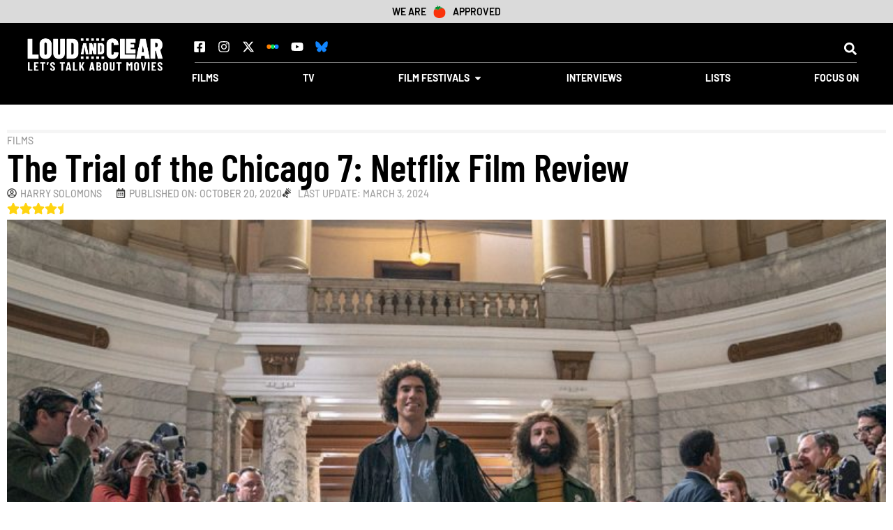

--- FILE ---
content_type: text/html; charset=UTF-8
request_url: https://loudandclearreviews.com/the-trial-of-the-chicago-7-review/
body_size: 56700
content:
<!doctype html>
<html lang="en-US">
<head>
	<meta charset="UTF-8">
	<meta name="viewport" content="width=device-width, initial-scale=1">
	<link rel="profile" href="https://gmpg.org/xfn/11">
	<meta name='robots' content='index, follow, max-image-preview:large, max-snippet:-1, max-video-preview:-1' />
	<style></style>
	
	<!-- This site is optimized with the Yoast SEO Premium plugin v26.7 (Yoast SEO v26.7) - https://yoast.com/wordpress/plugins/seo/ -->
	<title>The Trial of the Chicago 7: Netflix Film Review - Loud And Clear Reviews</title>
<style id="wpr-usedcss">img:is([sizes=auto i],[sizes^="auto," i]){contain-intrinsic-size:3000px 1500px}img.emoji{display:inline!important;border:none!important;box-shadow:none!important;height:1em!important;width:1em!important;margin:0 .07em!important;vertical-align:-.1em!important;background:0 0!important;padding:0!important}:where(.wp-block-button__link){border-radius:9999px;box-shadow:none;padding:calc(.667em + 2px) calc(1.333em + 2px);text-decoration:none}:root :where(.wp-block-button .wp-block-button__link.is-style-outline),:root :where(.wp-block-button.is-style-outline>.wp-block-button__link){border:2px solid;padding:.667em 1.333em}:root :where(.wp-block-button .wp-block-button__link.is-style-outline:not(.has-text-color)),:root :where(.wp-block-button.is-style-outline>.wp-block-button__link:not(.has-text-color)){color:currentColor}:root :where(.wp-block-button .wp-block-button__link.is-style-outline:not(.has-background)),:root :where(.wp-block-button.is-style-outline>.wp-block-button__link:not(.has-background)){background-color:initial;background-image:none}:where(.wp-block-calendar table:not(.has-background) th){background:#ddd}:where(.wp-block-columns){margin-bottom:1.75em}:where(.wp-block-columns.has-background){padding:1.25em 2.375em}:where(.wp-block-post-comments input[type=submit]){border:none}:where(.wp-block-cover-image:not(.has-text-color)),:where(.wp-block-cover:not(.has-text-color)){color:#fff}:where(.wp-block-cover-image.is-light:not(.has-text-color)),:where(.wp-block-cover.is-light:not(.has-text-color)){color:#000}:root :where(.wp-block-cover h1:not(.has-text-color)),:root :where(.wp-block-cover h2:not(.has-text-color)),:root :where(.wp-block-cover h3:not(.has-text-color)),:root :where(.wp-block-cover h4:not(.has-text-color)),:root :where(.wp-block-cover h5:not(.has-text-color)),:root :where(.wp-block-cover h6:not(.has-text-color)),:root :where(.wp-block-cover p:not(.has-text-color)){color:inherit}.wp-block-embed{overflow-wrap:break-word}.wp-block-embed :where(figcaption){margin-bottom:1em;margin-top:.5em}.wp-block-embed iframe{max-width:100%}.wp-block-embed__wrapper{position:relative}.wp-embed-responsive .wp-has-aspect-ratio .wp-block-embed__wrapper:before{content:"";display:block;padding-top:50%}.wp-embed-responsive .wp-has-aspect-ratio iframe{bottom:0;height:100%;left:0;position:absolute;right:0;top:0;width:100%}.wp-embed-responsive .wp-embed-aspect-16-9 .wp-block-embed__wrapper:before{padding-top:56.25%}:where(.wp-block-file){margin-bottom:1.5em}:where(.wp-block-file__button){border-radius:2em;display:inline-block;padding:.5em 1em}:where(.wp-block-file__button):is(a):active,:where(.wp-block-file__button):is(a):focus,:where(.wp-block-file__button):is(a):hover,:where(.wp-block-file__button):is(a):visited{box-shadow:none;color:#fff;opacity:.85;text-decoration:none}:where(.wp-block-group.wp-block-group-is-layout-constrained){position:relative}.wp-block-image a{display:inline-block}.wp-block-image img{box-sizing:border-box;height:auto;max-width:100%;vertical-align:bottom}.wp-block-image[style*=border-radius] img,.wp-block-image[style*=border-radius]>a{border-radius:inherit}.wp-block-image :where(figcaption){margin-bottom:1em;margin-top:.5em}:root :where(.wp-block-image.is-style-rounded img,.wp-block-image .is-style-rounded img){border-radius:9999px}.wp-block-image figure{margin:0}@keyframes show-content-image{0%{visibility:hidden}99%{visibility:hidden}to{visibility:visible}}:where(.wp-block-latest-comments:not([style*=line-height] .wp-block-latest-comments__comment)){line-height:1.1}:where(.wp-block-latest-comments:not([style*=line-height] .wp-block-latest-comments__comment-excerpt p)){line-height:1.8}:root :where(.wp-block-latest-posts.is-grid){padding:0}:root :where(.wp-block-latest-posts.wp-block-latest-posts__list){padding-left:0}ol,ul{box-sizing:border-box}:root :where(.wp-block-list.has-background){padding:1.25em 2.375em}:where(.wp-block-navigation.has-background .wp-block-navigation-item a:not(.wp-element-button)),:where(.wp-block-navigation.has-background .wp-block-navigation-submenu a:not(.wp-element-button)){padding:.5em 1em}:where(.wp-block-navigation .wp-block-navigation__submenu-container .wp-block-navigation-item a:not(.wp-element-button)),:where(.wp-block-navigation .wp-block-navigation__submenu-container .wp-block-navigation-submenu a:not(.wp-element-button)),:where(.wp-block-navigation .wp-block-navigation__submenu-container .wp-block-navigation-submenu button.wp-block-navigation-item__content),:where(.wp-block-navigation .wp-block-navigation__submenu-container .wp-block-pages-list__item button.wp-block-navigation-item__content){padding:.5em 1em}:root :where(p.has-background){padding:1.25em 2.375em}:where(p.has-text-color:not(.has-link-color)) a{color:inherit}:where(.wp-block-post-comments-form) input:not([type=submit]),:where(.wp-block-post-comments-form) textarea{border:1px solid #949494;font-family:inherit;font-size:1em}:where(.wp-block-post-comments-form) input:where(:not([type=submit]):not([type=checkbox])),:where(.wp-block-post-comments-form) textarea{padding:calc(.667em + 2px)}:where(.wp-block-post-excerpt){box-sizing:border-box;margin-bottom:var(--wp--style--block-gap);margin-top:var(--wp--style--block-gap)}:where(.wp-block-preformatted.has-background){padding:1.25em 2.375em}:where(.wp-block-search__button){border:1px solid #ccc;padding:6px 10px}:where(.wp-block-search__input){font-family:inherit;font-size:inherit;font-style:inherit;font-weight:inherit;letter-spacing:inherit;line-height:inherit;text-transform:inherit}:where(.wp-block-search__button-inside .wp-block-search__inside-wrapper){border:1px solid #949494;box-sizing:border-box;padding:4px}:where(.wp-block-search__button-inside .wp-block-search__inside-wrapper) .wp-block-search__input{border:none;border-radius:0;padding:0 4px}:where(.wp-block-search__button-inside .wp-block-search__inside-wrapper) .wp-block-search__input:focus{outline:0}:where(.wp-block-search__button-inside .wp-block-search__inside-wrapper) :where(.wp-block-search__button){padding:4px 8px}.wp-block-separator{border:none;border-top:2px solid}:root :where(.wp-block-separator.is-style-dots){height:auto;line-height:1;text-align:center}:root :where(.wp-block-separator.is-style-dots):before{color:currentColor;content:"···";font-family:serif;font-size:1.5em;letter-spacing:2em;padding-left:2em}.wp-block-separator.is-style-dots{background:0 0!important;border:none!important}:root :where(.wp-block-site-logo.is-style-rounded){border-radius:9999px}:where(.wp-block-social-links:not(.is-style-logos-only)) .wp-social-link{background-color:#f0f0f0;color:#444}:where(.wp-block-social-links:not(.is-style-logos-only)) .wp-social-link-amazon{background-color:#f90;color:#fff}:where(.wp-block-social-links:not(.is-style-logos-only)) .wp-social-link-bandcamp{background-color:#1ea0c3;color:#fff}:where(.wp-block-social-links:not(.is-style-logos-only)) .wp-social-link-behance{background-color:#0757fe;color:#fff}:where(.wp-block-social-links:not(.is-style-logos-only)) .wp-social-link-bluesky{background-color:#0a7aff;color:#fff}:where(.wp-block-social-links:not(.is-style-logos-only)) .wp-social-link-codepen{background-color:#1e1f26;color:#fff}:where(.wp-block-social-links:not(.is-style-logos-only)) .wp-social-link-deviantart{background-color:#02e49b;color:#fff}:where(.wp-block-social-links:not(.is-style-logos-only)) .wp-social-link-dribbble{background-color:#e94c89;color:#fff}:where(.wp-block-social-links:not(.is-style-logos-only)) .wp-social-link-dropbox{background-color:#4280ff;color:#fff}:where(.wp-block-social-links:not(.is-style-logos-only)) .wp-social-link-etsy{background-color:#f45800;color:#fff}:where(.wp-block-social-links:not(.is-style-logos-only)) .wp-social-link-facebook{background-color:#0866ff;color:#fff}:where(.wp-block-social-links:not(.is-style-logos-only)) .wp-social-link-fivehundredpx{background-color:#000;color:#fff}:where(.wp-block-social-links:not(.is-style-logos-only)) .wp-social-link-flickr{background-color:#0461dd;color:#fff}:where(.wp-block-social-links:not(.is-style-logos-only)) .wp-social-link-foursquare{background-color:#e65678;color:#fff}:where(.wp-block-social-links:not(.is-style-logos-only)) .wp-social-link-github{background-color:#24292d;color:#fff}:where(.wp-block-social-links:not(.is-style-logos-only)) .wp-social-link-goodreads{background-color:#eceadd;color:#382110}:where(.wp-block-social-links:not(.is-style-logos-only)) .wp-social-link-google{background-color:#ea4434;color:#fff}:where(.wp-block-social-links:not(.is-style-logos-only)) .wp-social-link-gravatar{background-color:#1d4fc4;color:#fff}:where(.wp-block-social-links:not(.is-style-logos-only)) .wp-social-link-instagram{background-color:#f00075;color:#fff}:where(.wp-block-social-links:not(.is-style-logos-only)) .wp-social-link-lastfm{background-color:#e21b24;color:#fff}:where(.wp-block-social-links:not(.is-style-logos-only)) .wp-social-link-linkedin{background-color:#0d66c2;color:#fff}:where(.wp-block-social-links:not(.is-style-logos-only)) .wp-social-link-mastodon{background-color:#3288d4;color:#fff}:where(.wp-block-social-links:not(.is-style-logos-only)) .wp-social-link-medium{background-color:#000;color:#fff}:where(.wp-block-social-links:not(.is-style-logos-only)) .wp-social-link-meetup{background-color:#f6405f;color:#fff}:where(.wp-block-social-links:not(.is-style-logos-only)) .wp-social-link-patreon{background-color:#000;color:#fff}:where(.wp-block-social-links:not(.is-style-logos-only)) .wp-social-link-pinterest{background-color:#e60122;color:#fff}:where(.wp-block-social-links:not(.is-style-logos-only)) .wp-social-link-pocket{background-color:#ef4155;color:#fff}:where(.wp-block-social-links:not(.is-style-logos-only)) .wp-social-link-reddit{background-color:#ff4500;color:#fff}:where(.wp-block-social-links:not(.is-style-logos-only)) .wp-social-link-skype{background-color:#0478d7;color:#fff}:where(.wp-block-social-links:not(.is-style-logos-only)) .wp-social-link-snapchat{background-color:#fefc00;color:#fff;stroke:#000}:where(.wp-block-social-links:not(.is-style-logos-only)) .wp-social-link-soundcloud{background-color:#ff5600;color:#fff}:where(.wp-block-social-links:not(.is-style-logos-only)) .wp-social-link-spotify{background-color:#1bd760;color:#fff}:where(.wp-block-social-links:not(.is-style-logos-only)) .wp-social-link-telegram{background-color:#2aabee;color:#fff}:where(.wp-block-social-links:not(.is-style-logos-only)) .wp-social-link-threads{background-color:#000;color:#fff}:where(.wp-block-social-links:not(.is-style-logos-only)) .wp-social-link-tiktok{background-color:#000;color:#fff}:where(.wp-block-social-links:not(.is-style-logos-only)) .wp-social-link-tumblr{background-color:#011835;color:#fff}:where(.wp-block-social-links:not(.is-style-logos-only)) .wp-social-link-twitch{background-color:#6440a4;color:#fff}:where(.wp-block-social-links:not(.is-style-logos-only)) .wp-social-link-twitter{background-color:#1da1f2;color:#fff}:where(.wp-block-social-links:not(.is-style-logos-only)) .wp-social-link-vimeo{background-color:#1eb7ea;color:#fff}:where(.wp-block-social-links:not(.is-style-logos-only)) .wp-social-link-vk{background-color:#4680c2;color:#fff}:where(.wp-block-social-links:not(.is-style-logos-only)) .wp-social-link-wordpress{background-color:#3499cd;color:#fff}:where(.wp-block-social-links:not(.is-style-logos-only)) .wp-social-link-whatsapp{background-color:#25d366;color:#fff}:where(.wp-block-social-links:not(.is-style-logos-only)) .wp-social-link-x{background-color:#000;color:#fff}:where(.wp-block-social-links:not(.is-style-logos-only)) .wp-social-link-yelp{background-color:#d32422;color:#fff}:where(.wp-block-social-links:not(.is-style-logos-only)) .wp-social-link-youtube{background-color:red;color:#fff}:where(.wp-block-social-links.is-style-logos-only) .wp-social-link{background:0 0}:where(.wp-block-social-links.is-style-logos-only) .wp-social-link svg{height:1.25em;width:1.25em}:where(.wp-block-social-links.is-style-logos-only) .wp-social-link-amazon{color:#f90}:where(.wp-block-social-links.is-style-logos-only) .wp-social-link-bandcamp{color:#1ea0c3}:where(.wp-block-social-links.is-style-logos-only) .wp-social-link-behance{color:#0757fe}:where(.wp-block-social-links.is-style-logos-only) .wp-social-link-bluesky{color:#0a7aff}:where(.wp-block-social-links.is-style-logos-only) .wp-social-link-codepen{color:#1e1f26}:where(.wp-block-social-links.is-style-logos-only) .wp-social-link-deviantart{color:#02e49b}:where(.wp-block-social-links.is-style-logos-only) .wp-social-link-dribbble{color:#e94c89}:where(.wp-block-social-links.is-style-logos-only) .wp-social-link-dropbox{color:#4280ff}:where(.wp-block-social-links.is-style-logos-only) .wp-social-link-etsy{color:#f45800}:where(.wp-block-social-links.is-style-logos-only) .wp-social-link-facebook{color:#0866ff}:where(.wp-block-social-links.is-style-logos-only) .wp-social-link-fivehundredpx{color:#000}:where(.wp-block-social-links.is-style-logos-only) .wp-social-link-flickr{color:#0461dd}:where(.wp-block-social-links.is-style-logos-only) .wp-social-link-foursquare{color:#e65678}:where(.wp-block-social-links.is-style-logos-only) .wp-social-link-github{color:#24292d}:where(.wp-block-social-links.is-style-logos-only) .wp-social-link-goodreads{color:#382110}:where(.wp-block-social-links.is-style-logos-only) .wp-social-link-google{color:#ea4434}:where(.wp-block-social-links.is-style-logos-only) .wp-social-link-gravatar{color:#1d4fc4}:where(.wp-block-social-links.is-style-logos-only) .wp-social-link-instagram{color:#f00075}:where(.wp-block-social-links.is-style-logos-only) .wp-social-link-lastfm{color:#e21b24}:where(.wp-block-social-links.is-style-logos-only) .wp-social-link-linkedin{color:#0d66c2}:where(.wp-block-social-links.is-style-logos-only) .wp-social-link-mastodon{color:#3288d4}:where(.wp-block-social-links.is-style-logos-only) .wp-social-link-medium{color:#000}:where(.wp-block-social-links.is-style-logos-only) .wp-social-link-meetup{color:#f6405f}:where(.wp-block-social-links.is-style-logos-only) .wp-social-link-patreon{color:#000}:where(.wp-block-social-links.is-style-logos-only) .wp-social-link-pinterest{color:#e60122}:where(.wp-block-social-links.is-style-logos-only) .wp-social-link-pocket{color:#ef4155}:where(.wp-block-social-links.is-style-logos-only) .wp-social-link-reddit{color:#ff4500}:where(.wp-block-social-links.is-style-logos-only) .wp-social-link-skype{color:#0478d7}:where(.wp-block-social-links.is-style-logos-only) .wp-social-link-snapchat{color:#fff;stroke:#000}:where(.wp-block-social-links.is-style-logos-only) .wp-social-link-soundcloud{color:#ff5600}:where(.wp-block-social-links.is-style-logos-only) .wp-social-link-spotify{color:#1bd760}:where(.wp-block-social-links.is-style-logos-only) .wp-social-link-telegram{color:#2aabee}:where(.wp-block-social-links.is-style-logos-only) .wp-social-link-threads{color:#000}:where(.wp-block-social-links.is-style-logos-only) .wp-social-link-tiktok{color:#000}:where(.wp-block-social-links.is-style-logos-only) .wp-social-link-tumblr{color:#011835}:where(.wp-block-social-links.is-style-logos-only) .wp-social-link-twitch{color:#6440a4}:where(.wp-block-social-links.is-style-logos-only) .wp-social-link-twitter{color:#1da1f2}:where(.wp-block-social-links.is-style-logos-only) .wp-social-link-vimeo{color:#1eb7ea}:where(.wp-block-social-links.is-style-logos-only) .wp-social-link-vk{color:#4680c2}:where(.wp-block-social-links.is-style-logos-only) .wp-social-link-whatsapp{color:#25d366}:where(.wp-block-social-links.is-style-logos-only) .wp-social-link-wordpress{color:#3499cd}:where(.wp-block-social-links.is-style-logos-only) .wp-social-link-x{color:#000}:where(.wp-block-social-links.is-style-logos-only) .wp-social-link-yelp{color:#d32422}:where(.wp-block-social-links.is-style-logos-only) .wp-social-link-youtube{color:red}:root :where(.wp-block-social-links .wp-social-link a){padding:.25em}:root :where(.wp-block-social-links.is-style-logos-only .wp-social-link a){padding:0}:root :where(.wp-block-social-links.is-style-pill-shape .wp-social-link a){padding-left:.66667em;padding-right:.66667em}:root :where(.wp-block-tag-cloud.is-style-outline){display:flex;flex-wrap:wrap;gap:1ch}:root :where(.wp-block-tag-cloud.is-style-outline a){border:1px solid;font-size:unset!important;margin-right:0;padding:1ch 2ch;text-decoration:none!important}:root :where(.wp-block-table-of-contents){box-sizing:border-box}:where(.wp-block-term-description){box-sizing:border-box;margin-bottom:var(--wp--style--block-gap);margin-top:var(--wp--style--block-gap)}:where(pre.wp-block-verse){font-family:inherit}:root{--wp--preset--font-size--normal:16px;--wp--preset--font-size--huge:42px}.screen-reader-text{border:0;clip:rect(1px,1px,1px,1px);clip-path:inset(50%);height:1px;margin:-1px;overflow:hidden;padding:0;position:absolute;width:1px;word-wrap:normal!important}.screen-reader-text:focus{background-color:#ddd;clip:auto!important;clip-path:none;color:#444;display:block;font-size:1em;height:auto;left:5px;line-height:normal;padding:15px 23px 14px;text-decoration:none;top:5px;width:auto;z-index:100000}html :where(.has-border-color){border-style:solid}html :where([style*=border-top-color]){border-top-style:solid}html :where([style*=border-right-color]){border-right-style:solid}html :where([style*=border-bottom-color]){border-bottom-style:solid}html :where([style*=border-left-color]){border-left-style:solid}html :where([style*=border-width]){border-style:solid}html :where([style*=border-top-width]){border-top-style:solid}html :where([style*=border-right-width]){border-right-style:solid}html :where([style*=border-bottom-width]){border-bottom-style:solid}html :where([style*=border-left-width]){border-left-style:solid}html :where(img[class*=wp-image-]){height:auto;max-width:100%}:where(figure){margin:0 0 1em}html :where(.is-position-sticky){--wp-admin--admin-bar--position-offset:var(--wp-admin--admin-bar--height,0px)}@media screen and (max-width:600px){html :where(.is-position-sticky){--wp-admin--admin-bar--position-offset:0px}}:root{--wp--preset--aspect-ratio--square:1;--wp--preset--aspect-ratio--4-3:4/3;--wp--preset--aspect-ratio--3-4:3/4;--wp--preset--aspect-ratio--3-2:3/2;--wp--preset--aspect-ratio--2-3:2/3;--wp--preset--aspect-ratio--16-9:16/9;--wp--preset--aspect-ratio--9-16:9/16;--wp--preset--color--black:#000000;--wp--preset--color--cyan-bluish-gray:#abb8c3;--wp--preset--color--white:#ffffff;--wp--preset--color--pale-pink:#f78da7;--wp--preset--color--vivid-red:#cf2e2e;--wp--preset--color--luminous-vivid-orange:#ff6900;--wp--preset--color--luminous-vivid-amber:#fcb900;--wp--preset--color--light-green-cyan:#7bdcb5;--wp--preset--color--vivid-green-cyan:#00d084;--wp--preset--color--pale-cyan-blue:#8ed1fc;--wp--preset--color--vivid-cyan-blue:#0693e3;--wp--preset--color--vivid-purple:#9b51e0;--wp--preset--gradient--vivid-cyan-blue-to-vivid-purple:linear-gradient(135deg,rgba(6, 147, 227, 1) 0%,rgb(155, 81, 224) 100%);--wp--preset--gradient--light-green-cyan-to-vivid-green-cyan:linear-gradient(135deg,rgb(122, 220, 180) 0%,rgb(0, 208, 130) 100%);--wp--preset--gradient--luminous-vivid-amber-to-luminous-vivid-orange:linear-gradient(135deg,rgba(252, 185, 0, 1) 0%,rgba(255, 105, 0, 1) 100%);--wp--preset--gradient--luminous-vivid-orange-to-vivid-red:linear-gradient(135deg,rgba(255, 105, 0, 1) 0%,rgb(207, 46, 46) 100%);--wp--preset--gradient--very-light-gray-to-cyan-bluish-gray:linear-gradient(135deg,rgb(238, 238, 238) 0%,rgb(169, 184, 195) 100%);--wp--preset--gradient--cool-to-warm-spectrum:linear-gradient(135deg,rgb(74, 234, 220) 0%,rgb(151, 120, 209) 20%,rgb(207, 42, 186) 40%,rgb(238, 44, 130) 60%,rgb(251, 105, 98) 80%,rgb(254, 248, 76) 100%);--wp--preset--gradient--blush-light-purple:linear-gradient(135deg,rgb(255, 206, 236) 0%,rgb(152, 150, 240) 100%);--wp--preset--gradient--blush-bordeaux:linear-gradient(135deg,rgb(254, 205, 165) 0%,rgb(254, 45, 45) 50%,rgb(107, 0, 62) 100%);--wp--preset--gradient--luminous-dusk:linear-gradient(135deg,rgb(255, 203, 112) 0%,rgb(199, 81, 192) 50%,rgb(65, 88, 208) 100%);--wp--preset--gradient--pale-ocean:linear-gradient(135deg,rgb(255, 245, 203) 0%,rgb(182, 227, 212) 50%,rgb(51, 167, 181) 100%);--wp--preset--gradient--electric-grass:linear-gradient(135deg,rgb(202, 248, 128) 0%,rgb(113, 206, 126) 100%);--wp--preset--gradient--midnight:linear-gradient(135deg,rgb(2, 3, 129) 0%,rgb(40, 116, 252) 100%);--wp--preset--font-size--small:13px;--wp--preset--font-size--medium:20px;--wp--preset--font-size--large:36px;--wp--preset--font-size--x-large:42px;--wp--preset--spacing--20:0.44rem;--wp--preset--spacing--30:0.67rem;--wp--preset--spacing--40:1rem;--wp--preset--spacing--50:1.5rem;--wp--preset--spacing--60:2.25rem;--wp--preset--spacing--70:3.38rem;--wp--preset--spacing--80:5.06rem;--wp--preset--shadow--natural:6px 6px 9px rgba(0, 0, 0, .2);--wp--preset--shadow--deep:12px 12px 50px rgba(0, 0, 0, .4);--wp--preset--shadow--sharp:6px 6px 0px rgba(0, 0, 0, .2);--wp--preset--shadow--outlined:6px 6px 0px -3px rgba(255, 255, 255, 1),6px 6px rgba(0, 0, 0, 1);--wp--preset--shadow--crisp:6px 6px 0px rgba(0, 0, 0, 1)}:root{--wp--style--global--content-size:800px;--wp--style--global--wide-size:1200px}:where(body){margin:0}:where(.wp-site-blocks)>*{margin-block-start:24px;margin-block-end:0}:where(.wp-site-blocks)>:first-child{margin-block-start:0}:where(.wp-site-blocks)>:last-child{margin-block-end:0}:root{--wp--style--block-gap:24px}:root :where(.is-layout-flow)>:first-child{margin-block-start:0}:root :where(.is-layout-flow)>:last-child{margin-block-end:0}:root :where(.is-layout-flow)>*{margin-block-start:24px;margin-block-end:0}:root :where(.is-layout-constrained)>:first-child{margin-block-start:0}:root :where(.is-layout-constrained)>:last-child{margin-block-end:0}:root :where(.is-layout-constrained)>*{margin-block-start:24px;margin-block-end:0}:root :where(.is-layout-flex){gap:24px}:root :where(.is-layout-grid){gap:24px}body{padding-top:0;padding-right:0;padding-bottom:0;padding-left:0}a:where(:not(.wp-element-button)){text-decoration:underline}:root :where(.wp-element-button,.wp-block-button__link){background-color:#32373c;border-width:0;color:#fff;font-family:inherit;font-size:inherit;line-height:inherit;padding:calc(.667em + 2px) calc(1.333em + 2px);text-decoration:none}:root :where(.wp-block-pullquote){font-size:1.5em;line-height:1.6}html{line-height:1.15;-webkit-text-size-adjust:100%}*,:after,:before{box-sizing:border-box}body{margin:0;font-family:-apple-system,BlinkMacSystemFont,'Segoe UI',Roboto,'Helvetica Neue',Arial,'Noto Sans',sans-serif,'Apple Color Emoji','Segoe UI Emoji','Segoe UI Symbol','Noto Color Emoji';font-size:1rem;font-weight:400;line-height:1.5;color:#333;background-color:#fff;-webkit-font-smoothing:antialiased;-moz-osx-font-smoothing:grayscale}h1,h2,h3,h5{margin-block-start:.5rem;margin-block-end:1rem;font-family:inherit;font-weight:500;line-height:1.2;color:inherit}h1{font-size:2.5rem}h2{font-size:2rem}h3{font-size:1.75rem}h5{font-size:1.25rem}p{margin-block-start:0;margin-block-end:.9rem}hr{box-sizing:content-box;height:0;overflow:visible}a{background-color:transparent;text-decoration:none;color:#c36}a:active,a:hover{color:#336}a:not([href]):not([tabindex]),a:not([href]):not([tabindex]):focus,a:not([href]):not([tabindex]):hover{color:inherit;text-decoration:none}a:not([href]):not([tabindex]):focus{outline:0}b,strong{font-weight:bolder}code{font-family:monospace,monospace;font-size:1em}small{font-size:80%}sub,sup{font-size:75%;line-height:0;position:relative;vertical-align:baseline}sub{bottom:-.25em}sup{top:-.5em}img{border-style:none;height:auto;max-width:100%}figcaption{font-size:16px;color:#333;line-height:1.4;font-style:italic;font-weight:400}[hidden],template{display:none}@media print{*,:after,:before{background:0 0!important;color:#000!important;box-shadow:none!important;text-shadow:none!important}a,a:visited{text-decoration:underline}a[href]:after{content:" (" attr(href) ")"}a[href^="#"]:after,a[href^="javascript:"]:after{content:""}img,tr{-moz-column-break-inside:avoid;break-inside:avoid}h2,h3,p{orphans:3;widows:3}h2,h3{-moz-column-break-after:avoid;break-after:avoid}}label{display:inline-block;line-height:1;vertical-align:middle}button,input,optgroup,select,textarea{font-family:inherit;font-size:1rem;line-height:1.5;margin:0}input[type=email],input[type=number],input[type=search],input[type=tel],input[type=text],input[type=url],select,textarea{width:100%;border:1px solid #666;border-radius:3px;padding:.5rem 1rem;transition:all .3s}input[type=email]:focus,input[type=number]:focus,input[type=search]:focus,input[type=tel]:focus,input[type=text]:focus,input[type=url]:focus,select:focus,textarea:focus{border-color:#333}button,input{overflow:visible}button,select{text-transform:none}[type=button],[type=reset],[type=submit],button{width:auto;-webkit-appearance:button}[type=button],[type=submit],button{display:inline-block;font-weight:400;color:#c36;text-align:center;white-space:nowrap;-webkit-user-select:none;-moz-user-select:none;user-select:none;background-color:transparent;border:1px solid #c36;padding:.5rem 1rem;font-size:1rem;border-radius:3px;transition:all .3s}[type=button]:focus:not(:focus-visible),[type=submit]:focus:not(:focus-visible),button:focus:not(:focus-visible){outline:0}[type=button]:focus,[type=button]:hover,[type=submit]:focus,[type=submit]:hover,button:focus,button:hover{color:#fff;background-color:#c36;text-decoration:none}[type=button]:not(:disabled),[type=submit]:not(:disabled),button:not(:disabled){cursor:pointer}fieldset{padding:.35em .75em .625em}legend{box-sizing:border-box;color:inherit;display:table;max-width:100%;padding:0;white-space:normal}progress{vertical-align:baseline}textarea{overflow:auto;resize:vertical}[type=checkbox],[type=radio]{box-sizing:border-box;padding:0}[type=number]::-webkit-inner-spin-button,[type=number]::-webkit-outer-spin-button{height:auto}[type=search]{-webkit-appearance:textfield;outline-offset:-2px}[type=search]::-webkit-search-decoration{-webkit-appearance:none}::-webkit-file-upload-button{-webkit-appearance:button;font:inherit}select{display:block}table{background-color:transparent;width:100%;margin-block-end:15px;font-size:.9em;border-spacing:0;border-collapse:collapse}table tbody+tbody{border-block-start:2px solid hsla(0,0%,50.2%,.5019607843)}dt,li,ol,ul{margin-block-start:0;margin-block-end:0;border:0;outline:0;font-size:100%;vertical-align:baseline;background:0 0}.sticky{position:relative;display:block}.hide{display:none!important}.screen-reader-text{clip:rect(1px,1px,1px,1px);height:1px;overflow:hidden;position:absolute!important;width:1px;word-wrap:normal!important}.screen-reader-text:focus{background-color:#eee;clip:auto!important;clip-path:none;color:#333;display:block;font-size:1rem;height:auto;left:5px;line-height:normal;padding:12px 24px;text-decoration:none;top:5px;width:auto;z-index:100000}.site-header:not(.dynamic-header){margin-inline-start:auto;margin-inline-end:auto;width:100%}@media (max-width:575px){.site-header:not(.dynamic-header){padding-inline-start:10px;padding-inline-end:10px}}@media (min-width:576px){.site-header:not(.dynamic-header){max-width:500px}}@media (min-width:768px){.site-header:not(.dynamic-header){max-width:600px}}@media (min-width:992px){.site-header:not(.dynamic-header){max-width:800px}}@media (min-width:1200px){.site-header:not(.dynamic-header){max-width:1140px}}.site-header+.elementor{min-height:calc(100vh - 320px)}.site-header{display:flex;flex-wrap:wrap;justify-content:space-between;padding-block-start:1rem;padding-block-end:1rem;position:relative}.site-navigation-toggle-holder{display:flex;align-items:center;padding:8px 15px}.site-navigation-toggle-holder .site-navigation-toggle{display:flex;align-items:center;justify-content:center;padding:.5rem;cursor:pointer;border:0 solid;border-radius:3px;background-color:rgba(0,0,0,.05);color:#494c4f}.site-navigation-dropdown{margin-block-start:10px;transition:max-height .3s,transform .3s;transform-origin:top;position:absolute;bottom:0;left:0;z-index:10000;width:100%}.site-navigation-toggle-holder:not(.elementor-active)+.site-navigation-dropdown{transform:scaleY(0);max-height:0}.site-navigation-toggle-holder.elementor-active+.site-navigation-dropdown{transform:scaleY(1);max-height:100vh}.site-navigation-dropdown ul{padding:0}.site-navigation-dropdown ul.menu{position:absolute;width:100%;padding:0;margin:0;background:#fff}.site-navigation-dropdown ul.menu li{display:block;width:100%;position:relative}.site-navigation-dropdown ul.menu li a{display:block;padding:20px;background:#fff;color:#55595c;box-shadow:inset 0 -1px 0 rgba(0,0,0,.1019607843)}.site-navigation-dropdown ul.menu>li li{transition:max-height .3s,transform .3s;transform-origin:top;transform:scaleY(0);max-height:0}.site-navigation-dropdown ul.menu li.elementor-active>ul>li{transform:scaleY(1);max-height:100vh}.elementor-hidden{display:none}.elementor-screen-only,.screen-reader-text,.screen-reader-text span{height:1px;margin:-1px;overflow:hidden;padding:0;position:absolute;top:-10000em;width:1px;clip:rect(0,0,0,0);border:0}.elementor *,.elementor :after,.elementor :before{box-sizing:border-box}.elementor a{box-shadow:none;text-decoration:none}.elementor hr{background-color:transparent;margin:0}.elementor img{border:none;border-radius:0;box-shadow:none;height:auto;max-width:100%}.elementor .elementor-widget:not(.elementor-widget-text-editor):not(.elementor-widget-theme-post-content) figure{margin:0}.elementor embed,.elementor iframe,.elementor object,.elementor video{border:none;line-height:1;margin:0;max-width:100%;width:100%}.elementor .elementor-background-video-container{direction:ltr;inset:0;overflow:hidden;position:absolute;z-index:0}.elementor .elementor-background-video-container{pointer-events:none;transition:opacity 1s}.elementor .elementor-background-video-container.elementor-loading{opacity:0}.elementor .elementor-background-video-embed{max-width:none}.elementor .elementor-background-video-embed,.elementor .elementor-background-video-hosted{left:50%;position:absolute;top:50%;transform:translate(-50%,-50%)}.elementor .elementor-background-slideshow{inset:0;position:absolute;z-index:0}.elementor .elementor-background-slideshow__slide__image{background-position:50%;background-size:cover;height:100%;width:100%}.elementor-element{--flex-direction:initial;--flex-wrap:initial;--justify-content:initial;--align-items:initial;--align-content:initial;--gap:initial;--flex-basis:initial;--flex-grow:initial;--flex-shrink:initial;--order:initial;--align-self:initial;align-self:var(--align-self);flex-basis:var(--flex-basis);flex-grow:var(--flex-grow);flex-shrink:var(--flex-shrink);order:var(--order)}.elementor-element:where(.e-con-full,.elementor-widget){align-content:var(--align-content);align-items:var(--align-items);flex-direction:var(--flex-direction);flex-wrap:var(--flex-wrap);gap:var(--row-gap) var(--column-gap);justify-content:var(--justify-content)}.elementor-invisible{visibility:hidden}.elementor-align-center{text-align:center}.elementor-align-left{text-align:left}.elementor-align-center .elementor-button,.elementor-align-left .elementor-button{width:auto}.elementor-ken-burns{transition-duration:10s;transition-property:transform;transition-timing-function:linear}.elementor-ken-burns--out{transform:scale(1.3)}.elementor-ken-burns--active{transition-duration:20s}.elementor-ken-burns--active.elementor-ken-burns--out{transform:scale(1)}.elementor-ken-burns--active.elementor-ken-burns--in{transform:scale(1.3)}:root{--page-title-display:block}.elementor-page-title{display:var(--page-title-display)}.elementor-widget-wrap{align-content:flex-start;flex-wrap:wrap;position:relative;width:100%}.elementor:not(.elementor-bc-flex-widget) .elementor-widget-wrap{display:flex}.elementor-widget-wrap>.elementor-element{width:100%}.elementor-widget-wrap.e-swiper-container{width:calc(100% - (var(--e-column-margin-left,0px) + var(--e-column-margin-right,0px)))}.elementor-widget{position:relative}.elementor-widget:not(:last-child){margin-bottom:var(--kit-widget-spacing,20px)}.elementor-grid{display:grid;grid-column-gap:var(--grid-column-gap);grid-row-gap:var(--grid-row-gap)}.elementor-grid .elementor-grid-item{min-width:0}.elementor-grid-0 .elementor-grid{display:inline-block;margin-bottom:calc(-1 * var(--grid-row-gap));width:100%;word-spacing:var(--grid-column-gap)}.elementor-grid-0 .elementor-grid .elementor-grid-item{display:inline-block;margin-bottom:var(--grid-row-gap);word-break:break-word}.elementor-grid-1 .elementor-grid{grid-template-columns:repeat(1,1fr)}@media (max-width:1024px){.elementor-grid-tablet-2 .elementor-grid{grid-template-columns:repeat(2,1fr)}}@media (min-width:1025px){#elementor-device-mode:after{content:"desktop"}}@media (min-width:-1){#elementor-device-mode:after{content:"widescreen"}}@media (max-width:-1){#elementor-device-mode:after{content:"laptop";content:"tablet_extra"}}@media (max-width:1024px){#elementor-device-mode:after{content:"tablet"}}@media (max-width:-1){#elementor-device-mode:after{content:"mobile_extra"}}@media (prefers-reduced-motion:no-preference){.wp-block-image img.hide{visibility:hidden}.wp-block-image img.show{animation:.4s show-content-image}html{scroll-behavior:smooth}}.e-con{--border-radius:0;--border-top-width:0px;--border-right-width:0px;--border-bottom-width:0px;--border-left-width:0px;--border-style:initial;--border-color:initial;--container-widget-width:100%;--container-widget-height:initial;--container-widget-flex-grow:0;--container-widget-align-self:initial;--content-width:min(100%,var(--container-max-width,1140px));--width:100%;--min-height:initial;--height:auto;--text-align:initial;--margin-top:0px;--margin-right:0px;--margin-bottom:0px;--margin-left:0px;--padding-top:var(--container-default-padding-top,10px);--padding-right:var(--container-default-padding-right,10px);--padding-bottom:var(--container-default-padding-bottom,10px);--padding-left:var(--container-default-padding-left,10px);--position:relative;--z-index:revert;--overflow:visible;--gap:var(--widgets-spacing,20px);--row-gap:var(--widgets-spacing-row,20px);--column-gap:var(--widgets-spacing-column,20px);--overlay-mix-blend-mode:initial;--overlay-opacity:1;--overlay-transition:0.3s;--e-con-grid-template-columns:repeat(3,1fr);--e-con-grid-template-rows:repeat(2,1fr);border-radius:var(--border-radius);height:var(--height);min-height:var(--min-height);min-width:0;overflow:var(--overflow);position:var(--position);transition:background var(--background-transition,.3s),border var(--border-transition,.3s),box-shadow var(--border-transition,.3s),transform var(--e-con-transform-transition-duration,.4s);width:var(--width);z-index:var(--z-index);--flex-wrap-mobile:wrap;margin-block-end:var(--margin-block-end);margin-block-start:var(--margin-block-start);margin-inline-end:var(--margin-inline-end);margin-inline-start:var(--margin-inline-start);padding-inline-end:var(--padding-inline-end);padding-inline-start:var(--padding-inline-start);--margin-block-start:var(--margin-top);--margin-block-end:var(--margin-bottom);--margin-inline-start:var(--margin-left);--margin-inline-end:var(--margin-right);--padding-inline-start:var(--padding-left);--padding-inline-end:var(--padding-right);--padding-block-start:var(--padding-top);--padding-block-end:var(--padding-bottom);--border-block-start-width:var(--border-top-width);--border-block-end-width:var(--border-bottom-width);--border-inline-start-width:var(--border-left-width);--border-inline-end-width:var(--border-right-width)}body.rtl .e-con{--padding-inline-start:var(--padding-right);--padding-inline-end:var(--padding-left);--margin-inline-start:var(--margin-right);--margin-inline-end:var(--margin-left);--border-inline-start-width:var(--border-right-width);--border-inline-end-width:var(--border-left-width)}.e-con.e-flex{--flex-direction:column;--flex-basis:auto;--flex-grow:0;--flex-shrink:1;flex:var(--flex-grow) var(--flex-shrink) var(--flex-basis)}.e-con-full,.e-con>.e-con-inner{padding-block-end:var(--padding-block-end);padding-block-start:var(--padding-block-start);text-align:var(--text-align)}.e-con-full.e-flex,.e-con.e-flex>.e-con-inner{flex-direction:var(--flex-direction)}.e-con,.e-con>.e-con-inner{display:var(--display)}.e-con-boxed.e-flex{align-content:normal;align-items:normal;flex-direction:column;flex-wrap:nowrap;justify-content:normal}.e-con-boxed{gap:initial;text-align:initial}.e-con.e-flex>.e-con-inner{align-content:var(--align-content);align-items:var(--align-items);align-self:auto;flex-basis:auto;flex-grow:1;flex-shrink:1;flex-wrap:var(--flex-wrap);justify-content:var(--justify-content)}.e-con>.e-con-inner{gap:var(--row-gap) var(--column-gap);height:100%;margin:0 auto;max-width:var(--content-width);padding-inline-end:0;padding-inline-start:0;width:100%}:is(.elementor-section-wrap,[data-elementor-id])>.e-con{--margin-left:auto;--margin-right:auto;max-width:min(100%,var(--width))}.e-con .elementor-widget.elementor-widget{margin-block-end:0}.e-con:before,.e-con>.elementor-background-slideshow:before,.e-con>.elementor-motion-effects-container>.elementor-motion-effects-layer:before,:is(.e-con,.e-con>.e-con-inner)>.elementor-background-video-container:before{border-block-end-width:var(--border-block-end-width);border-block-start-width:var(--border-block-start-width);border-color:var(--border-color);border-inline-end-width:var(--border-inline-end-width);border-inline-start-width:var(--border-inline-start-width);border-radius:var(--border-radius);border-style:var(--border-style);content:var(--background-overlay);display:block;height:max(100% + var(--border-top-width) + var(--border-bottom-width),100%);left:calc(0px - var(--border-left-width));mix-blend-mode:var(--overlay-mix-blend-mode);opacity:var(--overlay-opacity);position:absolute;top:calc(0px - var(--border-top-width));transition:var(--overlay-transition,.3s);width:max(100% + var(--border-left-width) + var(--border-right-width),100%)}.e-con:before{transition:background var(--overlay-transition,.3s),border-radius var(--border-transition,.3s),opacity var(--overlay-transition,.3s)}.e-con>.elementor-background-slideshow,:is(.e-con,.e-con>.e-con-inner)>.elementor-background-video-container{border-block-end-width:var(--border-block-end-width);border-block-start-width:var(--border-block-start-width);border-color:var(--border-color);border-inline-end-width:var(--border-inline-end-width);border-inline-start-width:var(--border-inline-start-width);border-radius:var(--border-radius);border-style:var(--border-style);height:max(100% + var(--border-top-width) + var(--border-bottom-width),100%);left:calc(0px - var(--border-left-width));top:calc(0px - var(--border-top-width));width:max(100% + var(--border-left-width) + var(--border-right-width),100%)}:is(.e-con,.e-con>.e-con-inner)>.elementor-background-video-container:before{z-index:1}:is(.e-con,.e-con>.e-con-inner)>.elementor-background-slideshow:before{z-index:2}.e-con .elementor-widget{min-width:0}.e-con .elementor-widget.e-widget-swiper{width:100%}.e-con>.e-con-inner>.elementor-widget>.elementor-widget-container,.e-con>.elementor-widget>.elementor-widget-container{height:100%}.e-con.e-con>.e-con-inner>.elementor-widget,.elementor.elementor .e-con>.elementor-widget{max-width:100%}.e-con .elementor-widget:not(:last-child){--kit-widget-spacing:0px}@media (max-width:767px){table table{font-size:.8em}.elementor-grid-mobile-1 .elementor-grid{grid-template-columns:repeat(1,1fr)}#elementor-device-mode:after{content:"mobile"}:is(.e-con,.e-con>.e-con-inner)>.elementor-background-video-container.elementor-hidden-mobile{display:none}.e-con.e-flex{--width:100%;--flex-wrap:var(--flex-wrap-mobile)}.elementor .elementor-hidden-mobile{display:none}}.elementor-element .elementor-widget-container,.elementor-element:not(:has(.elementor-widget-container)){transition:background .3s,border .3s,border-radius .3s,box-shadow .3s,transform var(--e-transform-transition-duration,.4s)}.elementor-heading-title{line-height:1;margin:0;padding:0}.elementor-button{background-color:#69727d;border-radius:3px;color:#fff;display:inline-block;font-size:15px;line-height:1;padding:12px 24px;fill:#fff;text-align:center;transition:all .3s}.elementor-button:focus,.elementor-button:hover,.elementor-button:visited{color:#fff}.elementor-button-content-wrapper{display:flex;flex-direction:row;gap:5px;justify-content:center}.elementor-button-icon svg{height:auto;width:1em}.elementor-button-icon .e-font-icon-svg{height:1em}.elementor-button-text{display:inline-block}.elementor-button span{text-decoration:inherit}.elementor-icon{color:#69727d;display:inline-block;font-size:50px;line-height:1;text-align:center;transition:all .3s}.elementor-icon:hover{color:#69727d}.elementor-icon i,.elementor-icon svg{display:block;height:1em;position:relative;width:1em}.elementor-icon i:before,.elementor-icon svg:before{left:50%;position:absolute;transform:translateX(-50%)}.elementor-shape-rounded .elementor-icon{border-radius:10%}.animated{animation-duration:1.25s}.animated.infinite{animation-iteration-count:infinite}.animated.reverse{animation-direction:reverse;animation-fill-mode:forwards}@media (prefers-reduced-motion:reduce){.animated{animation:none}}.elementor-post__thumbnail__link{transition:none}@media (min-width:768px) and (max-width:1024px){.elementor .elementor-hidden-tablet{display:none}}@media (min-width:1025px) and (max-width:99999px){.elementor .elementor-hidden-desktop{display:none}}.elementor-kit-254250{--e-global-color-primary:#000000;--e-global-color-secondary:#3C3C3B;--e-global-color-text:#000000;--e-global-color-accent:#97CEB9;--e-global-color-b38c7ae:#D90368;--e-global-color-55bcc9c:#F5F5F5;--e-global-color-d43ea35:#FFFFFF;color:var(--e-global-color-primary);font-family:Barlow,Sans-serif;font-size:18px;font-weight:500}.elementor-kit-254250 h1{color:var(--e-global-color-primary);font-family:"Barlow Condensed",Sans-serif;font-size:55px;font-weight:600}.elementor-kit-254250 h2{color:var(--e-global-color-secondary);font-family:"Barlow Condensed",Sans-serif;font-size:50px;font-weight:600}.elementor-kit-254250 h3{color:var(--e-global-color-secondary);font-family:"Barlow Condensed",Sans-serif;font-size:45px;font-weight:500}.elementor-kit-254250 h5{color:var(--e-global-color-secondary);font-family:"Barlow Condensed",Sans-serif;font-size:30px}.e-con{--container-max-width:1300px}.elementor-widget:not(:last-child){margin-block-end:20px}.elementor-element{--widgets-spacing:20px 20px;--widgets-spacing-row:20px;--widgets-spacing-column:20px}.site-header{padding-inline-end:0px;padding-inline-start:0px}@media(max-width:1024px){.e-con{--container-max-width:1024px}}@media(max-width:767px){.elementor-kit-254250{font-size:16px}.e-con{--container-max-width:767px}}.elementor-widget.elementor-icon-list--layout-inline .elementor-widget-container,.elementor-widget:not(:has(.elementor-widget-container)) .elementor-widget-container{overflow:hidden}.elementor-widget .elementor-icon-list-items.elementor-inline-items{display:flex;flex-wrap:wrap;margin-left:-8px;margin-right:-8px}.elementor-widget .elementor-icon-list-items.elementor-inline-items .elementor-inline-item{word-break:break-word}.elementor-widget .elementor-icon-list-items.elementor-inline-items .elementor-icon-list-item{margin-left:8px;margin-right:8px}.elementor-widget .elementor-icon-list-items.elementor-inline-items .elementor-icon-list-item:after{border-bottom:0;border-left-width:1px;border-right:0;border-top:0;border-style:solid;height:100%;left:auto;position:relative;right:auto;right:-8px;width:auto}.elementor-widget .elementor-icon-list-items{list-style-type:none;margin:0;padding:0}.elementor-widget .elementor-icon-list-item{margin:0;padding:0;position:relative}.elementor-widget .elementor-icon-list-item:after{bottom:0;position:absolute;width:100%}.elementor-widget .elementor-icon-list-item,.elementor-widget .elementor-icon-list-item a{align-items:var(--icon-vertical-align,center);display:flex;font-size:inherit}.elementor-widget .elementor-icon-list-icon+.elementor-icon-list-text{align-self:center;padding-inline-start:5px}.elementor-widget .elementor-icon-list-icon{display:flex;position:relative;top:var(--icon-vertical-offset,initial)}.elementor-widget .elementor-icon-list-icon svg{height:var(--e-icon-list-icon-size,1em);width:var(--e-icon-list-icon-size,1em)}.elementor-widget .elementor-icon-list-icon i{font-size:var(--e-icon-list-icon-size);width:1.25em}.elementor-widget.elementor-widget-icon-list .elementor-icon-list-icon{text-align:var(--e-icon-list-icon-align)}.elementor-widget.elementor-widget-icon-list .elementor-icon-list-icon svg{margin:var(--e-icon-list-icon-margin,0 calc(var(--e-icon-list-icon-size,1em) * .25) 0 0)}.elementor-widget.elementor-list-item-link-full_width a{width:100%}.elementor-widget.elementor-align-center .elementor-icon-list-item,.elementor-widget.elementor-align-center .elementor-icon-list-item a{justify-content:center}.elementor-widget.elementor-align-center .elementor-icon-list-item:after{margin:auto}.elementor-widget.elementor-align-center .elementor-inline-items{justify-content:center}.elementor-widget.elementor-align-left .elementor-icon-list-item,.elementor-widget.elementor-align-left .elementor-icon-list-item a{justify-content:flex-start;text-align:left}.elementor-widget.elementor-align-left .elementor-inline-items{justify-content:flex-start}.elementor-widget:not(.elementor-align-right) .elementor-icon-list-item:after{left:0}.elementor-widget:not(.elementor-align-left) .elementor-icon-list-item:after{right:0}@media (min-width:-1){.elementor-widget:not(.elementor-widescreen-align-right) .elementor-icon-list-item:after{left:0}.elementor-widget:not(.elementor-widescreen-align-left) .elementor-icon-list-item:after{right:0}}@media (max-width:1024px){.elementor-widget:not(.elementor-tablet-align-right) .elementor-icon-list-item:after{left:0}.elementor-widget:not(.elementor-tablet-align-left) .elementor-icon-list-item:after{right:0}}@media (max-width:-1){.elementor-widget:not(.elementor-laptop-align-right) .elementor-icon-list-item:after{left:0}.elementor-widget:not(.elementor-laptop-align-left) .elementor-icon-list-item:after{right:0}.elementor-widget:not(.elementor-tablet_extra-align-right) .elementor-icon-list-item:after{left:0}.elementor-widget:not(.elementor-tablet_extra-align-left) .elementor-icon-list-item:after{right:0}.elementor-widget:not(.elementor-mobile_extra-align-right) .elementor-icon-list-item:after{left:0}.elementor-widget:not(.elementor-mobile_extra-align-left) .elementor-icon-list-item:after{right:0}}@media (max-width:767px){.elementor-widget:not(.elementor-mobile-align-right) .elementor-icon-list-item:after{left:0}.elementor-widget:not(.elementor-mobile-align-left) .elementor-icon-list-item:after{right:0}}.elementor .elementor-element ul.elementor-icon-list-items,.elementor-edit-area .elementor-element ul.elementor-icon-list-items{padding:0}.elementor-widget-image{text-align:center}.elementor-widget-image a{display:inline-block}.elementor-widget-image a img[src$=".svg"]{width:48px}.elementor-widget-image img{display:inline-block;vertical-align:middle}.elementor-widget-social-icons.elementor-grid-0 .elementor-widget-container,.elementor-widget-social-icons.elementor-grid-0:not(:has(.elementor-widget-container)){font-size:0;line-height:1}.elementor-widget-social-icons:not(.elementor-grid-0):not(.elementor-grid-tablet-0):not(.elementor-grid-mobile-0) .elementor-grid{display:inline-grid}.elementor-widget-social-icons .elementor-grid{grid-column-gap:var(--grid-column-gap,5px);grid-row-gap:var(--grid-row-gap,5px);grid-template-columns:var(--grid-template-columns);justify-content:var(--justify-content,center);justify-items:var(--justify-content,center)}.elementor-icon.elementor-social-icon{font-size:var(--icon-size,25px);height:calc(var(--icon-size,25px) + 2 * var(--icon-padding,.5em));line-height:var(--icon-size,25px);width:calc(var(--icon-size,25px) + 2 * var(--icon-padding,.5em))}.elementor-social-icon{--e-social-icon-icon-color:#fff;align-items:center;background-color:#69727d;cursor:pointer;display:inline-flex;justify-content:center;text-align:center}.elementor-social-icon i{color:var(--e-social-icon-icon-color)}.elementor-social-icon svg{fill:var(--e-social-icon-icon-color)}.elementor-social-icon:last-child{margin:0}.elementor-social-icon:hover{color:#fff;opacity:.9}.elementor-social-icon-instagram{background-color:#262626}.elementor-social-icon-x-twitter{background-color:#000}.elementor-social-icon-youtube{background-color:#cd201f}.elementor-search-form{display:block;transition:.2s}.elementor-search-form .e-font-icon-svg-container{align-items:center;display:flex;height:100%;justify-content:center;width:100%}.elementor-search-form button,.elementor-search-form input[type=search]{-webkit-appearance:none;-moz-appearance:none;background:0 0;border:0;display:inline-block;font-size:15px;line-height:1;margin:0;min-width:0;padding:0;vertical-align:middle;white-space:normal}.elementor-search-form button:focus,.elementor-search-form input[type=search]:focus{color:inherit;outline:0}.elementor-search-form button{background-color:#69727d;border-radius:0;color:#fff;font-size:var(--e-search-form-submit-icon-size,16px)}.elementor-search-form__container{border:0 solid transparent;display:flex;min-height:50px;overflow:hidden;transition:.2s}.elementor-search-form__container:not(.elementor-search-form--full-screen){background:#f1f2f3}.elementor-search-form__input{color:#3f444b;flex-basis:100%;transition:color .2s}.elementor-search-form__input::-moz-placeholder{color:inherit;font-family:inherit;opacity:.6}.elementor-search-form__input::placeholder{color:inherit;font-family:inherit;opacity:.6}.elementor-search-form--skin-full_screen .elementor-search-form input[type=search].elementor-search-form__input{border:solid #fff;border-width:0 0 1px;color:#fff;font-size:50px;line-height:1.5;text-align:center}.elementor-search-form--skin-full_screen .elementor-search-form__toggle{color:var(--e-search-form-toggle-color,#33373d);cursor:pointer;display:inline-block;font-size:var(--e-search-form-toggle-size,33px);vertical-align:middle}.elementor-search-form--skin-full_screen .elementor-search-form__toggle .e-font-icon-svg-container,.elementor-search-form--skin-full_screen .elementor-search-form__toggle i{background-color:var(--e-search-form-toggle-background-color,rgba(0,0,0,.05));border-color:var(--e-search-form-toggle-color,#33373d);border-radius:var(--e-search-form-toggle-border-radius,3px);border-style:solid;border-width:var(--e-search-form-toggle-border-width,0);display:block;height:var(--e-search-form-toggle-size,33px);position:relative;transition:.2s;width:var(--e-search-form-toggle-size,33px)}.elementor-search-form--skin-full_screen .elementor-search-form__toggle .e-font-icon-svg-container svg,.elementor-search-form--skin-full_screen .elementor-search-form__toggle .e-font-icon-svg-container:before,.elementor-search-form--skin-full_screen .elementor-search-form__toggle i svg,.elementor-search-form--skin-full_screen .elementor-search-form__toggle i:before{left:50%;position:absolute;top:50%;transform:translate(-50%,-50%)}.elementor-search-form--skin-full_screen .elementor-search-form__toggle .e-font-icon-svg-container:before,.elementor-search-form--skin-full_screen .elementor-search-form__toggle i:before{font-size:var(--e-search-form-toggle-icon-size,.55em)}.elementor-search-form--skin-full_screen .elementor-search-form__toggle .e-font-icon-svg-container svg,.elementor-search-form--skin-full_screen .elementor-search-form__toggle i svg{fill:var(--e-search-form-toggle-color,#33373d);height:var(--e-search-form-toggle-icon-size,.55em);width:var(--e-search-form-toggle-icon-size,.55em)}.elementor-search-form--skin-full_screen .elementor-search-form__container{align-items:center;background-color:rgba(0,0,0,.8);bottom:0;height:100vh;left:0;padding:0 15%;position:fixed;right:0;top:0;transition:.3s;z-index:9998}.elementor-search-form--skin-full_screen .elementor-search-form__container:not(.elementor-search-form--full-screen){opacity:0;overflow:hidden;transform:scale(0)}.elementor-search-form--skin-full_screen .elementor-search-form__container:not(.elementor-search-form--full-screen) .dialog-lightbox-close-button{display:none}.elementor-widget-divider{--divider-border-style:none;--divider-border-width:1px;--divider-color:#0c0d0e;--divider-icon-size:20px;--divider-element-spacing:10px;--divider-pattern-height:24px;--divider-pattern-size:20px;--divider-pattern-url:none;--divider-pattern-repeat:repeat-x}.elementor-widget-divider .elementor-divider{display:flex}.elementor-widget-divider .elementor-icon{font-size:var(--divider-icon-size)}.elementor-widget-divider .elementor-divider-separator{direction:ltr;display:flex;margin:0}.elementor-widget-divider:not(.elementor-widget-divider--view-line_text):not(.elementor-widget-divider--view-line_icon) .elementor-divider-separator{border-block-start:var(--divider-border-width) var(--divider-border-style) var(--divider-color)}.e-con-inner>.elementor-widget-divider,.e-con>.elementor-widget-divider{width:var(--container-widget-width,100%);--flex-grow:var(--container-widget-flex-grow)}.elementor-widget-heading .elementor-heading-title[class*=elementor-size-]>a{color:inherit;font-size:inherit;line-height:inherit}@keyframes fadeIn{from{opacity:0}to{opacity:1}}.fadeIn{animation-name:fadeIn}.elementor-widget-n-menu{--n-menu-direction:column;--n-menu-wrapper-display:flex;--n-menu-heading-justify-content:initial;--n-menu-title-color-normal:#1f2124;--n-menu-title-color-active:#58d0f5;--n-menu-icon-color:var(--n-menu-title-color-normal);--n-menu-icon-color-active:var(--n-menu-title-color-active);--n-menu-icon-color-hover:var(--n-menu-title-color-hover);--n-menu-title-normal-color-dropdown:var(--n-menu-title-color-normal);--n-menu-title-active-color-dropdown:var(--n-menu-title-color-active);--n-menu-title-hover-color-fallback:#1f2124;--n-menu-title-font-size:1rem;--n-menu-title-justify-content:initial;--n-menu-title-flex-grow:initial;--n-menu-title-justify-content-mobile:initial;--n-menu-title-space-between:0px;--n-menu-title-distance-from-content:0px;--n-menu-title-color-hover:#1f2124;--n-menu-title-padding:0.5rem 1rem;--n-menu-title-transition:0.3s;--n-menu-title-line-height:1.5;--n-menu-title-order:initial;--n-menu-title-direction:initial;--n-menu-title-align-items:center;--n-menu-toggle-align:center;--n-menu-toggle-icon-wrapper-animation-duration:500ms;--n-menu-toggle-icon-hover-duration:500ms;--n-menu-toggle-icon-size:20px;--n-menu-toggle-icon-color:#1f2124;--n-menu-toggle-icon-color-hover:var(--n-menu-toggle-icon-color);--n-menu-toggle-icon-color-active:var(--n-menu-toggle-icon-color);--n-menu-toggle-icon-border-radius:initial;--n-menu-toggle-icon-padding:initial;--n-menu-toggle-icon-distance-from-dropdown:0px;--n-menu-icon-align-items:center;--n-menu-icon-order:initial;--n-menu-icon-gap:5px;--n-menu-dropdown-icon-gap:5px;--n-menu-dropdown-indicator-size:initial;--n-menu-dropdown-indicator-rotate:initial;--n-menu-dropdown-indicator-space:initial;--n-menu-dropdown-indicator-color-normal:initial;--n-menu-dropdown-indicator-color-hover:initial;--n-menu-dropdown-indicator-color-active:initial;--n-menu-dropdown-content-max-width:initial;--n-menu-dropdown-content-box-border-color:#fff;--n-menu-dropdown-content-box-border-inline-start-width:medium;--n-menu-dropdown-content-box-border-block-end-width:medium;--n-menu-dropdown-content-box-border-block-start-width:medium;--n-menu-dropdown-content-box-border-inline-end-width:medium;--n-menu-dropdown-content-box-border-style:none;--n-menu-dropdown-headings-height:0px;--n-menu-divider-border-width:var(--n-menu-divider-width,2px);--n-menu-open-animation-duration:500ms;--n-menu-heading-overflow-x:initial;--n-menu-heading-wrap:wrap;--stretch-width:100%;--stretch-left:initial;--stretch-right:initial}.elementor-widget-n-menu .e-n-menu{display:flex;flex-direction:column;position:relative}.elementor-widget-n-menu .e-n-menu-wrapper{display:var(--n-menu-wrapper-display);flex-direction:column}.elementor-widget-n-menu .e-n-menu-heading{display:flex;flex-direction:row;flex-wrap:var(--n-menu-heading-wrap);justify-content:var(--n-menu-heading-justify-content);margin:initial;overflow-x:var(--n-menu-heading-overflow-x);padding:initial;row-gap:var(--n-menu-title-space-between);-ms-overflow-style:none;scrollbar-width:none}.elementor-widget-n-menu .e-n-menu-heading::-webkit-scrollbar{display:none}.elementor-widget-n-menu .e-n-menu-heading.e-scroll{cursor:grabbing;cursor:-webkit-grabbing}.elementor-widget-n-menu .e-n-menu-heading.e-scroll-active{position:relative}.elementor-widget-n-menu .e-n-menu-heading.e-scroll-active:before{content:"";inset-block:0;inset-inline:-1000vw;position:absolute;z-index:2}.elementor-widget-n-menu .e-n-menu-heading>.e-con,.elementor-widget-n-menu .e-n-menu-heading>.e-n-menu-item>.e-con{display:none}.elementor-widget-n-menu .e-n-menu-item{display:flex;list-style:none;margin-block:initial;padding-block:initial}.elementor-widget-n-menu .e-n-menu-item .e-n-menu-title{position:relative}.elementor-widget-n-menu .e-n-menu-item:not(:last-of-type) .e-n-menu-title:after{align-self:center;border-color:var(--n-menu-divider-color,#000);border-inline-start-style:var(--n-menu-divider-style,solid);border-inline-start-width:var(--n-menu-divider-border-width);content:var(--n-menu-divider-content,none);height:var(--n-menu-divider-height,35%);position:absolute;right:calc(var(--n-menu-title-space-between)/ 2 * -1 - var(--n-menu-divider-border-width)/ 2)}.elementor-widget-n-menu .e-n-menu-content{background-color:transparent;display:flex;flex-direction:column;min-width:0;z-index:2147483620}.elementor-widget-n-menu .e-n-menu-content>.e-con{animation-duration:var(--n-menu-open-animation-duration);max-width:calc(100% - var(--margin-inline-start,var(--margin-left)) - var(--margin-inline-end,var(--margin-right)))}:where(.elementor-widget-n-menu .e-n-menu-content>.e-con){background-color:#fff}.elementor-widget-n-menu .e-n-menu-content>.e-con:not(.e-active){display:none}.elementor-widget-n-menu .e-n-menu-title{align-items:center;border:#fff;color:var(--n-menu-title-color-normal);display:flex;flex-direction:row;flex-grow:var(--n-menu-title-flex-grow);font-weight:500;gap:var(--n-menu-dropdown-indicator-space);justify-content:var(--n-menu-title-justify-content);margin:initial;padding:var(--n-menu-title-padding);-webkit-user-select:none;-moz-user-select:none;user-select:none;white-space:nowrap}.elementor-widget-n-menu .e-n-menu-title-container{align-items:var(--n-menu-title-align-items);align-self:var(--n-menu-icon-align-items);display:flex;flex-direction:var(--n-menu-title-direction);gap:var(--n-menu-icon-gap);justify-content:var(--n-menu-title-justify-content)}.elementor-widget-n-menu .e-n-menu-title-container.e-link{cursor:pointer}.elementor-widget-n-menu .e-n-menu-title-container:not(.e-link),.elementor-widget-n-menu .e-n-menu-title-container:not(.e-link) *{cursor:default}.elementor-widget-n-menu .e-n-menu-title-text{align-items:center;display:flex;font-size:var(--n-menu-title-font-size);line-height:var(--n-menu-title-line-height);transition:all var(--n-menu-title-transition)}.elementor-widget-n-menu .e-n-menu-title .e-n-menu-dropdown-icon{align-self:var(--n-menu-icon-align-items);background-color:initial;border:initial;color:inherit;display:flex;flex-direction:column;height:calc(var(--n-menu-title-font-size) * var(--n-menu-title-line-height));justify-content:center;margin-inline-start:var(--n-menu-dropdown-icon-gap);padding:initial;position:relative;text-align:center;transform:var(--n-menu-dropdown-indicator-rotate);transition:all var(--n-menu-title-transition);-webkit-user-select:none;-moz-user-select:none;user-select:none;width:-moz-fit-content;width:fit-content}.elementor-widget-n-menu .e-n-menu-title .e-n-menu-dropdown-icon span i{font-size:var(--n-menu-dropdown-indicator-size,var(--n-menu-title-font-size));transition:all var(--n-menu-title-transition);width:var(--n-menu-dropdown-indicator-size,var(--n-menu-title-font-size))}.elementor-widget-n-menu .e-n-menu-title .e-n-menu-dropdown-icon span svg{height:var(--n-menu-dropdown-indicator-size,var(--n-menu-title-font-size));transition:all var(--n-menu-title-transition);width:var(--n-menu-dropdown-indicator-size,var(--n-menu-title-font-size))}.elementor-widget-n-menu .e-n-menu-title .e-n-menu-dropdown-icon[aria-expanded=false] .e-n-menu-dropdown-icon-opened{display:none}.elementor-widget-n-menu .e-n-menu-title .e-n-menu-dropdown-icon[aria-expanded=false] .e-n-menu-dropdown-icon-closed{display:flex}.elementor-widget-n-menu .e-n-menu-title .e-n-menu-dropdown-icon[aria-expanded=true] .e-n-menu-dropdown-icon-closed{display:none}.elementor-widget-n-menu .e-n-menu-title .e-n-menu-dropdown-icon[aria-expanded=true] .e-n-menu-dropdown-icon-opened{display:flex}.elementor-widget-n-menu .e-n-menu-title .e-n-menu-dropdown-icon:focus:not(:focus-visible){outline:0}.elementor-widget-n-menu .e-n-menu-title:not(.e-current):not(:hover) .e-n-menu-title-container .e-n-menu-title-text{color:var(--n-menu-title-color-normal)}.elementor-widget-n-menu .e-n-menu-title:not(.e-current):not(:hover) .e-n-menu-dropdown-icon i{color:var(--n-menu-dropdown-indicator-color-normal,var(--n-menu-title-color-normal))}.elementor-widget-n-menu .e-n-menu-title:not(.e-current):not(:hover) .e-n-menu-dropdown-icon svg{fill:var(--n-menu-dropdown-indicator-color-normal,var(--n-menu-title-color-normal))}.elementor-widget-n-menu .e-n-menu-title:hover:not(.e-current) .e-n-menu-title-container:not(.e-link){cursor:default}.elementor-widget-n-menu .e-n-menu-title:hover:not(.e-current) svg{fill:var(--n-menu-title-color-hover,var(--n-menu-title-hover-color-fallback))}.elementor-widget-n-menu .e-n-menu-title:hover:not(.e-current) i{color:var(--n-menu-title-color-hover,var(--n-menu-title-hover-color-fallback))}.elementor-widget-n-menu .e-n-menu-title:hover:not(.e-current),.elementor-widget-n-menu .e-n-menu-title:hover:not(.e-current) a{color:var(--n-menu-title-color-hover)}.elementor-widget-n-menu .e-n-menu-title:hover:not(.e-current) .e-n-menu-dropdown-icon i{color:var(--n-menu-dropdown-indicator-color-hover,var(--n-menu-title-color-hover))}.elementor-widget-n-menu .e-n-menu-title:hover:not(.e-current) .e-n-menu-dropdown-icon svg{fill:var(--n-menu-dropdown-indicator-color-hover,var(--n-menu-title-color-hover))}.elementor-widget-n-menu .e-n-menu-toggle{align-self:var(--n-menu-toggle-align);background-color:initial;border:initial;color:inherit;display:none;padding:initial;position:relative;-webkit-user-select:none;-moz-user-select:none;user-select:none;z-index:1000}.elementor-widget-n-menu .e-n-menu-toggle:focus:not(:focus-visible){outline:0}.elementor-widget-n-menu .e-n-menu-toggle i{color:var(--n-menu-toggle-icon-color);font-size:var(--n-menu-toggle-icon-size);transition:all var(--n-menu-toggle-icon-hover-duration)}.elementor-widget-n-menu .e-n-menu-toggle svg{fill:var(--n-menu-toggle-icon-color);height:auto;transition:all var(--n-menu-toggle-icon-hover-duration);width:var(--n-menu-toggle-icon-size)}.elementor-widget-n-menu .e-n-menu-toggle span{align-items:center;border-radius:var(--n-menu-toggle-icon-border-radius);display:flex;justify-content:center;padding:var(--n-menu-toggle-icon-padding);text-align:center}.elementor-widget-n-menu .e-n-menu-toggle span.e-close{height:100%;inset:0;opacity:0;position:absolute;width:100%}.elementor-widget-n-menu .e-n-menu-toggle span.e-close svg{height:100%;-o-object-fit:contain;object-fit:contain}.elementor-widget-n-menu .e-n-menu-toggle:hover i{color:var(--n-menu-toggle-icon-color-hover)}.elementor-widget-n-menu .e-n-menu-toggle:hover svg{fill:var(--n-menu-toggle-icon-color-hover)}.elementor-widget-n-menu .e-n-menu-toggle[aria-expanded=true] .e-open{opacity:0}.elementor-widget-n-menu .e-n-menu-toggle[aria-expanded=true] .e-close{opacity:1}.elementor-widget-n-menu .e-n-menu-toggle[aria-expanded=true] i{color:var(--n-menu-toggle-icon-color-active)}.elementor-widget-n-menu .e-n-menu-toggle[aria-expanded=true] svg{fill:var(--n-menu-toggle-icon-color-active)}.elementor-widget-n-menu .e-n-menu:not([data-layout=dropdown]) .e-n-menu-item:not(:last-child){margin-inline-end:var(--n-menu-title-space-between)}.elementor-widget-n-menu .e-n-menu:not([data-layout=dropdown]) .e-n-menu-content{left:var(--stretch-left);position:absolute;right:var(--stretch-right);width:var(--stretch-width)}.elementor-widget-n-menu .e-n-menu:not([data-layout=dropdown]):not(.content-above) .e-active.e-n-menu-content{padding-block-start:var(--n-menu-title-distance-from-content);top:100%}.elementor-widget-n-menu.elementor-loading{pointer-events:none}.e-con-inner>.elementor-widget-n-menu,.e-con>.elementor-widget-n-menu{--flex-grow:var(--container-widget-flex-grow)}.elementor-item:after,.elementor-item:before{display:block;position:absolute;transition:.3s;transition-timing-function:cubic-bezier(.58,.3,.005,1)}.elementor-item:not(:hover):not(:focus):not(.elementor-item-active):not(.highlighted):after,.elementor-item:not(:hover):not(:focus):not(.elementor-item-active):not(.highlighted):before{opacity:0}.elementor-item.highlighted:after,.elementor-item.highlighted:before,.elementor-item:focus:after,.elementor-item:focus:before,.elementor-item:hover:after,.elementor-item:hover:before{transform:scale(1)}.e--pointer-underline .elementor-item:after,.e--pointer-underline .elementor-item:before{background-color:#3f444b;height:3px;left:0;width:100%;z-index:2}.e--pointer-underline .elementor-item:after{bottom:0;content:""}.elementor-nav-menu--main .elementor-nav-menu a{transition:.4s}.elementor-nav-menu--main .elementor-nav-menu a,.elementor-nav-menu--main .elementor-nav-menu a.highlighted,.elementor-nav-menu--main .elementor-nav-menu a:focus,.elementor-nav-menu--main .elementor-nav-menu a:hover{padding:13px 20px}.elementor-nav-menu--main .elementor-nav-menu a.current{background:#1f2124;color:#fff}.elementor-nav-menu--main .elementor-nav-menu a.disabled{background:#3f444b;color:#88909b}.elementor-nav-menu--main .elementor-nav-menu ul{border-style:solid;border-width:0;padding:0;position:absolute;width:12em}.elementor-nav-menu--main .elementor-nav-menu span.scroll-down,.elementor-nav-menu--main .elementor-nav-menu span.scroll-up{background:#fff;display:none;height:20px;overflow:hidden;position:absolute;visibility:hidden}.elementor-nav-menu--main .elementor-nav-menu span.scroll-down-arrow,.elementor-nav-menu--main .elementor-nav-menu span.scroll-up-arrow{border:8px dashed transparent;border-bottom:8px solid #33373d;height:0;left:50%;margin-inline-start:-8px;overflow:hidden;position:absolute;top:-2px;width:0}.elementor-nav-menu--main .elementor-nav-menu span.scroll-down-arrow{border-color:#33373d transparent transparent;border-style:solid dashed dashed;top:6px}.elementor-nav-menu--main .elementor-nav-menu--dropdown .sub-arrow .e-font-icon-svg,.elementor-nav-menu--main .elementor-nav-menu--dropdown .sub-arrow i{transform:rotate(-90deg)}.elementor-nav-menu--main .elementor-nav-menu--dropdown .sub-arrow .e-font-icon-svg{fill:currentColor;height:1em;width:1em}.elementor-nav-menu--layout-horizontal{display:flex}.elementor-nav-menu--layout-horizontal .elementor-nav-menu{display:flex;flex-wrap:wrap}.elementor-nav-menu--layout-horizontal .elementor-nav-menu a{flex-grow:1;white-space:nowrap}.elementor-nav-menu--layout-horizontal .elementor-nav-menu>li{display:flex}.elementor-nav-menu--layout-horizontal .elementor-nav-menu>li ul,.elementor-nav-menu--layout-horizontal .elementor-nav-menu>li>.scroll-down{top:100%!important}.elementor-nav-menu--layout-horizontal .elementor-nav-menu>li:not(:first-child)>a{margin-inline-start:var(--e-nav-menu-horizontal-menu-item-margin)}.elementor-nav-menu--layout-horizontal .elementor-nav-menu>li:not(:first-child)>.scroll-down,.elementor-nav-menu--layout-horizontal .elementor-nav-menu>li:not(:first-child)>.scroll-up,.elementor-nav-menu--layout-horizontal .elementor-nav-menu>li:not(:first-child)>ul{left:var(--e-nav-menu-horizontal-menu-item-margin)!important}.elementor-nav-menu--layout-horizontal .elementor-nav-menu>li:not(:last-child)>a{margin-inline-end:var(--e-nav-menu-horizontal-menu-item-margin)}.elementor-nav-menu--layout-horizontal .elementor-nav-menu>li:not(:last-child):after{align-self:center;border-color:var(--e-nav-menu-divider-color,#000);border-left-style:var(--e-nav-menu-divider-style,solid);border-left-width:var(--e-nav-menu-divider-width,2px);content:var(--e-nav-menu-divider-content,none);height:var(--e-nav-menu-divider-height,35%)}.elementor-nav-menu__align-right .elementor-nav-menu{justify-content:flex-end;margin-left:auto}.elementor-nav-menu__align-right .elementor-nav-menu--layout-vertical>ul>li>a{justify-content:flex-end}.elementor-nav-menu__align-left .elementor-nav-menu{justify-content:flex-start;margin-right:auto}.elementor-nav-menu__align-left .elementor-nav-menu--layout-vertical>ul>li>a{justify-content:flex-start}.elementor-nav-menu__align-start .elementor-nav-menu{justify-content:flex-start;margin-inline-end:auto}.elementor-nav-menu__align-start .elementor-nav-menu--layout-vertical>ul>li>a{justify-content:flex-start}.elementor-nav-menu__align-end .elementor-nav-menu{justify-content:flex-end;margin-inline-start:auto}.elementor-nav-menu__align-end .elementor-nav-menu--layout-vertical>ul>li>a{justify-content:flex-end}.elementor-nav-menu__align-center .elementor-nav-menu{justify-content:center;margin-inline-end:auto;margin-inline-start:auto}.elementor-nav-menu__align-center .elementor-nav-menu--layout-vertical>ul>li>a{justify-content:center}.elementor-nav-menu__align-justify .elementor-nav-menu--layout-horizontal .elementor-nav-menu{width:100%}.elementor-nav-menu__align-justify .elementor-nav-menu--layout-horizontal .elementor-nav-menu>li{flex-grow:1}.elementor-nav-menu__align-justify .elementor-nav-menu--layout-horizontal .elementor-nav-menu>li>a{justify-content:center}.elementor-widget-nav-menu:not(.elementor-nav-menu--toggle) .elementor-menu-toggle{display:none}.elementor-widget-nav-menu .elementor-widget-container{display:flex;flex-direction:column}.elementor-nav-menu{position:relative;z-index:2}.elementor-nav-menu:after{clear:both;content:" ";display:block;font:0/0 serif;height:0;overflow:hidden;visibility:hidden}.elementor-nav-menu,.elementor-nav-menu li,.elementor-nav-menu ul{display:block;line-height:normal;list-style:none;margin:0;padding:0;-webkit-tap-highlight-color:transparent}.elementor-nav-menu ul{display:none}.elementor-nav-menu ul ul a,.elementor-nav-menu ul ul a:active,.elementor-nav-menu ul ul a:focus,.elementor-nav-menu ul ul a:hover{border-left:16px solid transparent}.elementor-nav-menu ul ul ul a,.elementor-nav-menu ul ul ul a:active,.elementor-nav-menu ul ul ul a:focus,.elementor-nav-menu ul ul ul a:hover{border-left:24px solid transparent}.elementor-nav-menu ul ul ul ul a,.elementor-nav-menu ul ul ul ul a:active,.elementor-nav-menu ul ul ul ul a:focus,.elementor-nav-menu ul ul ul ul a:hover{border-left:32px solid transparent}.elementor-nav-menu ul ul ul ul ul a,.elementor-nav-menu ul ul ul ul ul a:active,.elementor-nav-menu ul ul ul ul ul a:focus,.elementor-nav-menu ul ul ul ul ul a:hover{border-left:40px solid transparent}.elementor-nav-menu a,.elementor-nav-menu li{position:relative}.elementor-nav-menu li{border-width:0}.elementor-nav-menu a{align-items:center;display:flex}.elementor-nav-menu a,.elementor-nav-menu a:focus,.elementor-nav-menu a:hover{line-height:20px;padding:10px 20px}.elementor-nav-menu a.current{background:#1f2124;color:#fff}.elementor-nav-menu a.disabled{color:#88909b;cursor:not-allowed}.elementor-nav-menu .e-plus-icon:before{content:"+"}.elementor-nav-menu .sub-arrow{align-items:center;display:flex;line-height:1;margin-block-end:-10px;margin-block-start:-10px;padding:10px;padding-inline-end:0}.elementor-nav-menu .sub-arrow i{pointer-events:none}.elementor-nav-menu .sub-arrow .fa.fa-chevron-down,.elementor-nav-menu .sub-arrow .fas.fa-chevron-down{font-size:.7em}.elementor-nav-menu .sub-arrow .e-font-icon-svg{height:1em;width:1em}.elementor-nav-menu .sub-arrow .e-font-icon-svg.fa-svg-chevron-down{height:.7em;width:.7em}.elementor-nav-menu--dropdown .elementor-item.elementor-item-active,.elementor-nav-menu--dropdown .elementor-item.highlighted,.elementor-nav-menu--dropdown .elementor-item:focus,.elementor-nav-menu--dropdown .elementor-item:hover{background-color:#3f444b;color:#fff}.elementor-menu-toggle{align-items:center;background-color:rgba(0,0,0,.05);border:0 solid;border-radius:3px;color:#33373d;cursor:pointer;display:flex;font-size:var(--nav-menu-icon-size,22px);justify-content:center;padding:.25em}.elementor-menu-toggle.elementor-active .elementor-menu-toggle__icon--open,.elementor-menu-toggle:not(.elementor-active) .elementor-menu-toggle__icon--close{display:none}.elementor-menu-toggle .e-font-icon-svg{fill:#33373d;height:1em;width:1em}.elementor-menu-toggle svg{height:auto;width:1em;fill:var(--nav-menu-icon-color,currentColor)}span.elementor-menu-toggle__icon--close,span.elementor-menu-toggle__icon--open{line-height:1}.elementor-nav-menu--dropdown{background-color:#fff;font-size:13px}.elementor-nav-menu--dropdown-none .elementor-menu-toggle,.elementor-nav-menu--dropdown-none .elementor-nav-menu--dropdown{display:none}.elementor-nav-menu--dropdown.elementor-nav-menu__container{margin-top:10px;overflow-x:hidden;overflow-y:auto;transform-origin:top;transition:max-height .3s,transform .3s}.elementor-nav-menu--dropdown.elementor-nav-menu__container .elementor-sub-item{font-size:.85em}.elementor-nav-menu--dropdown a{color:#33373d}.elementor-nav-menu--dropdown a.current{background:#1f2124;color:#fff}.elementor-nav-menu--dropdown a.disabled{color:#b3b3b3}ul.elementor-nav-menu--dropdown a,ul.elementor-nav-menu--dropdown a:focus,ul.elementor-nav-menu--dropdown a:hover{border-inline-start:8px solid transparent;text-shadow:none}.elementor-nav-menu__text-align-center .elementor-nav-menu--dropdown .elementor-nav-menu a{justify-content:center}.elementor-nav-menu--toggle{--menu-height:100vh}.elementor-nav-menu--toggle .elementor-menu-toggle:not(.elementor-active)+.elementor-nav-menu__container{max-height:0;overflow:hidden;transform:scaleY(0)}.elementor-nav-menu--toggle .elementor-menu-toggle.elementor-active+.elementor-nav-menu__container{animation:.3s backwards hide-scroll;max-height:var(--menu-height);transform:scaleY(1)}.elementor-nav-menu--stretch .elementor-nav-menu__container.elementor-nav-menu--dropdown{position:absolute;z-index:9997}@media (max-width:767px){.elementor-nav-menu--dropdown-mobile .elementor-nav-menu--main{display:none}}@media (min-width:768px){.elementor-nav-menu--dropdown-mobile .elementor-menu-toggle,.elementor-nav-menu--dropdown-mobile .elementor-nav-menu--dropdown{display:none}.elementor-nav-menu--dropdown-mobile nav.elementor-nav-menu--dropdown.elementor-nav-menu__container{overflow-y:hidden}}@media (max-width:1024px){.elementor.elementor .elementor-widget-n-menu.e-n-menu-tablet{--n-menu-wrapper-display:none}.elementor.elementor .elementor-widget-n-menu.e-n-menu-tablet .e-n-menu-toggle{display:flex}.elementor-nav-menu--dropdown-tablet .elementor-nav-menu--main{display:none}}@media (min-width:1025px){.elementor-nav-menu--dropdown-tablet .elementor-menu-toggle,.elementor-nav-menu--dropdown-tablet .elementor-nav-menu--dropdown{display:none}.elementor-nav-menu--dropdown-tablet nav.elementor-nav-menu--dropdown.elementor-nav-menu__container{overflow-y:hidden}}@media (max-width:-1){.elementor-nav-menu--dropdown-mobile_extra .elementor-nav-menu--main{display:none}.elementor-nav-menu--dropdown-tablet_extra .elementor-nav-menu--main{display:none}}@media (min-width:-1){.elementor-nav-menu--dropdown-mobile_extra .elementor-menu-toggle,.elementor-nav-menu--dropdown-mobile_extra .elementor-nav-menu--dropdown{display:none}.elementor-nav-menu--dropdown-mobile_extra nav.elementor-nav-menu--dropdown.elementor-nav-menu__container{overflow-y:hidden}.elementor-nav-menu--dropdown-tablet_extra .elementor-menu-toggle,.elementor-nav-menu--dropdown-tablet_extra .elementor-nav-menu--dropdown{display:none}.elementor-nav-menu--dropdown-tablet_extra nav.elementor-nav-menu--dropdown.elementor-nav-menu__container{overflow-y:hidden}}@keyframes hide-scroll{0%,to{overflow:hidden}}.elementor-scrolling-tracker{--scrolling-track-default-progress-color:#61ce70;--scrolling-track-default-color:#eee;--scrolling-track-precentage-default-color:$black}.elementor-scrolling-tracker-horizontal{align-items:center;background-color:var(--scrolling-track-default-color);border-color:var(--horizontal-border-color);border-radius:var(--border-radius);border-style:var(--horizontal-border-style);border-width:var(--horizontal-border-top-width,2px) var(--horizontal-border-right-width,2px) var(--horizontal-border-bottom-width,2px) var(--horizontal-border-left-width,2px);direction:var(--direction);display:flex;height:var(--horizontal-height,20px);padding:var(--tracker-padding);width:100%}.elementor-scrolling-tracker-horizontal .current-progress{align-items:center;background-color:var(--scrolling-track-default-progress-color);border-color:var(--horizontal-progress-border-color);border-radius:var(--progress-border-radius);border-style:var(--horizontal-progress-border);border-width:var(--horizontal-progress-border-top-width,2px) var(--horizontal-progress-border-right-width,2px) var(--horizontal-progress-border-bottom-width,2px) var(--horizontal-progress-border-left-width,2px);display:none;height:100%;position:relative}.elementor-scrolling-tracker-horizontal .current-progress .current-progress-percentage{color:var(--percentage-color,var(--scrolling-track-precentage-default-color));direction:var(--text-direction);inset-inline-end:.5em;inset-inline-start:auto;position:absolute}.e-con-inner>.elementor-widget-progress-tracker,.e-con>.elementor-widget-progress-tracker{width:var(--container-widget-width);--flex-grow:var(--container-widget-flex-grow)}.elementor-post-info__terms-list{display:inline-block}.elementor-widget-post-info.elementor-align-center .elementor-icon-list-item:after{margin:initial}.elementor-icon-list-items .elementor-icon-list-item .elementor-icon-list-text{display:inline-block}.elementor-icon-list-items .elementor-icon-list-item .elementor-icon-list-text a,.elementor-icon-list-items .elementor-icon-list-item .elementor-icon-list-text span{display:inline}.elementor-widget-rating{--e-rating-gap:0px;--e-rating-icon-font-size:16px;--e-rating-icon-color:#ccd6df;--e-rating-icon-marked-color:#f0ad4e;--e-rating-icon-marked-width:100%;--e-rating-justify-content:flex-start}.elementor-widget-rating .e-rating{display:flex;justify-content:var(--e-rating-justify-content)}.elementor-widget-rating .e-rating-wrapper{display:flex;flex-direction:row;flex-wrap:wrap;justify-content:inherit;margin-block-end:calc(0px - var(--e-rating-gap));margin-inline-end:calc(0px - var(--e-rating-gap));width:-moz-fit-content;width:fit-content}.elementor-widget-rating .e-rating .e-icon{margin-block-end:var(--e-rating-gap);margin-inline-end:var(--e-rating-gap);position:relative}.elementor-widget-rating .e-rating .e-icon-wrapper.e-icon-marked{--e-rating-icon-color:var(--e-rating-icon-marked-color);height:100%;left:0;overflow:hidden;position:absolute;top:0;width:var(--e-rating-icon-marked-width);z-index:1}.elementor-widget-rating .e-rating .e-icon-wrapper :is(i,svg){display:flex;flex-shrink:0}.elementor-widget-rating .e-rating .e-icon-wrapper i{color:var(--e-rating-icon-color);font-size:var(--e-rating-icon-font-size)}.elementor-widget-rating .e-rating .e-icon-wrapper svg{height:var(--e-rating-icon-font-size);width:auto;fill:var(--e-rating-icon-color)}.elementor-share-buttons--color-official .elementor-share-btn:hover{filter:saturate(1.5) brightness(1.2)}.elementor-share-buttons--color-official.elementor-share-buttons--skin-flat .elementor-share-btn_facebook{background-color:#3b5998}.elementor-share-buttons--color-official.elementor-share-buttons--skin-flat .elementor-share-btn_linkedin{background-color:#0077b5}.elementor-share-buttons--color-official.elementor-share-buttons--skin-flat .elementor-share-btn_telegram{background-color:#2ca5e0}.elementor-share-buttons--color-official.elementor-share-buttons--skin-flat .elementor-share-btn_twitter{background-color:#1da1f2}.elementor-share-buttons--color-official.elementor-share-buttons--skin-flat .elementor-share-btn_whatsapp{background-color:#25d366}.elementor-share-buttons--skin-flat .elementor-share-btn{background-color:var(--e-share-buttons-primary-color,#ea4335)}.elementor-share-buttons--skin-flat .elementor-share-btn__icon{color:var(--e-share-buttons-secondary-color,#fff)}.elementor-share-buttons--skin-flat .elementor-share-btn__icon svg{fill:var(--e-share-buttons-secondary-color,#fff)}.elementor-share-buttons--view-icon .elementor-share-btn{justify-content:center}.elementor-share-buttons--view-icon .elementor-share-btn__icon{flex-grow:1;justify-content:center}.elementor-share-buttons--shape-circle .elementor-share-btn{border-radius:99.9em}.elementor-share-btn{align-items:center;cursor:pointer;display:flex;font-size:10px;height:4.5em;justify-content:flex-start;overflow:hidden;transition-duration:.2s;transition-property:filter,background-color,border-color}.elementor-share-btn__icon{transition-duration:.2s;transition-property:color,background-color}.elementor-share-btn__icon{align-items:center;align-self:stretch;display:flex;justify-content:center;position:relative;width:4.5em}.elementor-share-btn__icon i{font-size:var(--e-share-buttons-icon-size,1.7em)}.elementor-share-btn__icon svg{height:var(--e-share-buttons-icon-size,1.7em);width:var(--e-share-buttons-icon-size,1.7em)}.elementor-widget-share-buttons{text-align:var(--alignment,inherit);-moz-text-align-last:var(--alignment,inherit);text-align-last:var(--alignment,inherit)}.elementor-widget-share-buttons.elementor-grid-0 .elementor-widget-container{font-size:0}:root{--swiper-theme-color:#007aff}.swiper{margin-left:auto;margin-right:auto;position:relative;overflow:hidden;list-style:none;padding:0;z-index:1}.swiper-vertical>.swiper-wrapper{flex-direction:column}.swiper-wrapper{position:relative;width:100%;height:100%;z-index:1;display:flex;transition-property:transform;box-sizing:content-box}.swiper-android .swiper-slide,.swiper-wrapper{transform:translate3d(0,0,0)}.swiper-pointer-events{touch-action:pan-y}.swiper-pointer-events.swiper-vertical{touch-action:pan-x}.swiper-slide{flex-shrink:0;width:100%;height:100%;position:relative;transition-property:transform}.swiper-slide-invisible-blank{visibility:hidden}.swiper-autoheight,.swiper-autoheight .swiper-slide{height:auto}.swiper-autoheight .swiper-wrapper{align-items:flex-start;transition-property:transform,height}.swiper-backface-hidden .swiper-slide{transform:translateZ(0);-webkit-backface-visibility:hidden;backface-visibility:hidden}.swiper-3d,.swiper-3d.swiper-css-mode .swiper-wrapper{perspective:1200px}.swiper-3d .swiper-cube-shadow,.swiper-3d .swiper-slide,.swiper-3d .swiper-slide-shadow,.swiper-3d .swiper-slide-shadow-bottom,.swiper-3d .swiper-slide-shadow-left,.swiper-3d .swiper-slide-shadow-right,.swiper-3d .swiper-slide-shadow-top,.swiper-3d .swiper-wrapper{transform-style:preserve-3d}.swiper-3d .swiper-slide-shadow,.swiper-3d .swiper-slide-shadow-bottom,.swiper-3d .swiper-slide-shadow-left,.swiper-3d .swiper-slide-shadow-right,.swiper-3d .swiper-slide-shadow-top{position:absolute;left:0;top:0;width:100%;height:100%;pointer-events:none;z-index:10}.swiper-3d .swiper-slide-shadow{background:rgba(0,0,0,.15)}.swiper-3d .swiper-slide-shadow-left{background-image:linear-gradient(to left,rgba(0,0,0,.5),rgba(0,0,0,0))}.swiper-3d .swiper-slide-shadow-right{background-image:linear-gradient(to right,rgba(0,0,0,.5),rgba(0,0,0,0))}.swiper-3d .swiper-slide-shadow-top{background-image:linear-gradient(to top,rgba(0,0,0,.5),rgba(0,0,0,0))}.swiper-3d .swiper-slide-shadow-bottom{background-image:linear-gradient(to bottom,rgba(0,0,0,.5),rgba(0,0,0,0))}.swiper-css-mode>.swiper-wrapper{overflow:auto;scrollbar-width:none;-ms-overflow-style:none}.swiper-css-mode>.swiper-wrapper::-webkit-scrollbar{display:none}.swiper-css-mode>.swiper-wrapper>.swiper-slide{scroll-snap-align:start start}.swiper-horizontal.swiper-css-mode>.swiper-wrapper{scroll-snap-type:x mandatory}.swiper-vertical.swiper-css-mode>.swiper-wrapper{scroll-snap-type:y mandatory}.swiper-centered>.swiper-wrapper::before{content:'';flex-shrink:0;order:9999}.swiper-centered.swiper-horizontal>.swiper-wrapper>.swiper-slide:first-child{margin-inline-start:var(--swiper-centered-offset-before)}.swiper-centered.swiper-horizontal>.swiper-wrapper::before{height:100%;min-height:1px;width:var(--swiper-centered-offset-after)}.swiper-centered.swiper-vertical>.swiper-wrapper>.swiper-slide:first-child{margin-block-start:var(--swiper-centered-offset-before)}.swiper-centered.swiper-vertical>.swiper-wrapper::before{width:100%;min-width:1px;height:var(--swiper-centered-offset-after)}.swiper-centered>.swiper-wrapper>.swiper-slide{scroll-snap-align:center center}.swiper-virtual .swiper-slide{-webkit-backface-visibility:hidden;transform:translateZ(0)}.swiper-virtual.swiper-css-mode .swiper-wrapper::after{content:'';position:absolute;left:0;top:0;pointer-events:none}.swiper-virtual.swiper-css-mode.swiper-horizontal .swiper-wrapper::after{height:1px;width:var(--swiper-virtual-size)}.swiper-virtual.swiper-css-mode.swiper-vertical .swiper-wrapper::after{width:1px;height:var(--swiper-virtual-size)}:root{--swiper-navigation-size:44px}.swiper-button-next,.swiper-button-prev{position:absolute;top:50%;width:calc(var(--swiper-navigation-size)/ 44 * 27);height:var(--swiper-navigation-size);margin-top:calc(0px - (var(--swiper-navigation-size)/ 2));z-index:10;cursor:pointer;display:flex;align-items:center;justify-content:center;color:var(--swiper-navigation-color,var(--swiper-theme-color))}.swiper-button-next.swiper-button-disabled,.swiper-button-prev.swiper-button-disabled{opacity:.35;cursor:auto;pointer-events:none}.swiper-button-next.swiper-button-hidden,.swiper-button-prev.swiper-button-hidden{opacity:0;cursor:auto;pointer-events:none}.swiper-navigation-disabled .swiper-button-next,.swiper-navigation-disabled .swiper-button-prev{display:none!important}.swiper-button-next:after,.swiper-button-prev:after{font-family:swiper-icons;font-size:var(--swiper-navigation-size);text-transform:none!important;letter-spacing:0;font-variant:initial;line-height:1}.swiper-button-prev,.swiper-rtl .swiper-button-next{left:10px;right:auto}.swiper-button-prev:after,.swiper-rtl .swiper-button-next:after{content:'prev'}.swiper-button-next,.swiper-rtl .swiper-button-prev{right:10px;left:auto}.swiper-button-next:after,.swiper-rtl .swiper-button-prev:after{content:'next'}.swiper-button-lock{display:none}.swiper-pagination{position:absolute;text-align:center;transition:.3s opacity;transform:translate3d(0,0,0);z-index:10}.swiper-pagination.swiper-pagination-hidden{opacity:0}.swiper-pagination-disabled>.swiper-pagination,.swiper-pagination.swiper-pagination-disabled{display:none!important}.swiper-horizontal>.swiper-pagination-bullets,.swiper-pagination-bullets.swiper-pagination-horizontal,.swiper-pagination-custom,.swiper-pagination-fraction{bottom:10px;left:0;width:100%}.swiper-pagination-bullets-dynamic{overflow:hidden;font-size:0}.swiper-pagination-bullets-dynamic .swiper-pagination-bullet{transform:scale(.33);position:relative}.swiper-pagination-bullets-dynamic .swiper-pagination-bullet-active{transform:scale(1)}.swiper-pagination-bullets-dynamic .swiper-pagination-bullet-active-main{transform:scale(1)}.swiper-pagination-bullets-dynamic .swiper-pagination-bullet-active-prev{transform:scale(.66)}.swiper-pagination-bullets-dynamic .swiper-pagination-bullet-active-prev-prev{transform:scale(.33)}.swiper-pagination-bullets-dynamic .swiper-pagination-bullet-active-next{transform:scale(.66)}.swiper-pagination-bullets-dynamic .swiper-pagination-bullet-active-next-next{transform:scale(.33)}.swiper-pagination-bullet{width:var(--swiper-pagination-bullet-width,var(--swiper-pagination-bullet-size,8px));height:var(--swiper-pagination-bullet-height,var(--swiper-pagination-bullet-size,8px));display:inline-block;border-radius:50%;background:var(--swiper-pagination-bullet-inactive-color,#000);opacity:var(--swiper-pagination-bullet-inactive-opacity, .2)}button.swiper-pagination-bullet{border:none;margin:0;padding:0;box-shadow:none;-webkit-appearance:none;appearance:none}.swiper-pagination-clickable .swiper-pagination-bullet{cursor:pointer}.swiper-pagination-bullet:only-child{display:none!important}.swiper-pagination-bullet-active{opacity:var(--swiper-pagination-bullet-opacity, 1);background:var(--swiper-pagination-color,var(--swiper-theme-color))}.swiper-pagination-vertical.swiper-pagination-bullets,.swiper-vertical>.swiper-pagination-bullets{right:10px;top:50%;transform:translate3d(0,-50%,0)}.swiper-pagination-vertical.swiper-pagination-bullets .swiper-pagination-bullet,.swiper-vertical>.swiper-pagination-bullets .swiper-pagination-bullet{margin:var(--swiper-pagination-bullet-vertical-gap,6px) 0;display:block}.swiper-pagination-vertical.swiper-pagination-bullets.swiper-pagination-bullets-dynamic,.swiper-vertical>.swiper-pagination-bullets.swiper-pagination-bullets-dynamic{top:50%;transform:translateY(-50%);width:8px}.swiper-pagination-vertical.swiper-pagination-bullets.swiper-pagination-bullets-dynamic .swiper-pagination-bullet,.swiper-vertical>.swiper-pagination-bullets.swiper-pagination-bullets-dynamic .swiper-pagination-bullet{display:inline-block;transition:.2s transform,.2s top}.swiper-horizontal>.swiper-pagination-bullets .swiper-pagination-bullet,.swiper-pagination-horizontal.swiper-pagination-bullets .swiper-pagination-bullet{margin:0 var(--swiper-pagination-bullet-horizontal-gap,4px)}.swiper-horizontal>.swiper-pagination-bullets.swiper-pagination-bullets-dynamic,.swiper-pagination-horizontal.swiper-pagination-bullets.swiper-pagination-bullets-dynamic{left:50%;transform:translateX(-50%);white-space:nowrap}.swiper-horizontal>.swiper-pagination-bullets.swiper-pagination-bullets-dynamic .swiper-pagination-bullet,.swiper-pagination-horizontal.swiper-pagination-bullets.swiper-pagination-bullets-dynamic .swiper-pagination-bullet{transition:.2s transform,.2s left}.swiper-horizontal.swiper-rtl>.swiper-pagination-bullets-dynamic .swiper-pagination-bullet{transition:.2s transform,.2s right}.swiper-pagination-progressbar{background:rgba(0,0,0,.25);position:absolute}.swiper-pagination-progressbar .swiper-pagination-progressbar-fill{background:var(--swiper-pagination-color,var(--swiper-theme-color));position:absolute;left:0;top:0;width:100%;height:100%;transform:scale(0);transform-origin:left top}.swiper-rtl .swiper-pagination-progressbar .swiper-pagination-progressbar-fill{transform-origin:right top}.swiper-horizontal>.swiper-pagination-progressbar,.swiper-pagination-progressbar.swiper-pagination-horizontal,.swiper-pagination-progressbar.swiper-pagination-vertical.swiper-pagination-progressbar-opposite,.swiper-vertical>.swiper-pagination-progressbar.swiper-pagination-progressbar-opposite{width:100%;height:4px;left:0;top:0}.swiper-horizontal>.swiper-pagination-progressbar.swiper-pagination-progressbar-opposite,.swiper-pagination-progressbar.swiper-pagination-horizontal.swiper-pagination-progressbar-opposite,.swiper-pagination-progressbar.swiper-pagination-vertical,.swiper-vertical>.swiper-pagination-progressbar{width:4px;height:100%;left:0;top:0}.swiper-pagination-lock{display:none}.swiper-scrollbar{border-radius:10px;position:relative;-ms-touch-action:none;background:rgba(0,0,0,.1)}.swiper-scrollbar-disabled>.swiper-scrollbar,.swiper-scrollbar.swiper-scrollbar-disabled{display:none!important}.swiper-horizontal>.swiper-scrollbar,.swiper-scrollbar.swiper-scrollbar-horizontal{position:absolute;left:1%;bottom:3px;z-index:50;height:5px;width:98%}.swiper-scrollbar.swiper-scrollbar-vertical,.swiper-vertical>.swiper-scrollbar{position:absolute;right:3px;top:1%;z-index:50;width:5px;height:98%}.swiper-scrollbar-drag{height:100%;width:100%;position:relative;background:rgba(0,0,0,.5);border-radius:10px;left:0;top:0}.swiper-scrollbar-cursor-drag{cursor:move}.swiper-scrollbar-lock{display:none}.swiper-zoom-container{width:100%;height:100%;display:flex;justify-content:center;align-items:center;text-align:center}.swiper-zoom-container>canvas,.swiper-zoom-container>img,.swiper-zoom-container>svg{max-width:100%;max-height:100%;object-fit:contain}.swiper-slide-zoomed{cursor:move}.swiper-lazy-preloader{width:42px;height:42px;position:absolute;left:50%;top:50%;margin-left:-21px;margin-top:-21px;z-index:10;transform-origin:50%;box-sizing:border-box;border:4px solid var(--swiper-preloader-color,var(--swiper-theme-color));border-radius:50%;border-top-color:transparent}.swiper-watch-progress .swiper-slide-visible .swiper-lazy-preloader,.swiper:not(.swiper-watch-progress) .swiper-lazy-preloader{animation:1s linear infinite swiper-preloader-spin}.swiper-lazy-preloader-white{--swiper-preloader-color:#fff}.swiper-lazy-preloader-black{--swiper-preloader-color:#000}@keyframes swiper-preloader-spin{0%{transform:rotate(0)}100%{transform:rotate(360deg)}}.swiper .swiper-notification{position:absolute;left:0;top:0;pointer-events:none;opacity:0;z-index:-1000}.swiper-free-mode>.swiper-wrapper{transition-timing-function:ease-out;margin:0 auto}.swiper-grid>.swiper-wrapper{flex-wrap:wrap}.swiper-grid-column>.swiper-wrapper{flex-wrap:wrap;flex-direction:column}.swiper-fade.swiper-free-mode .swiper-slide{transition-timing-function:ease-out}.swiper-fade .swiper-slide{pointer-events:none;transition-property:opacity}.swiper-fade .swiper-slide .swiper-slide{pointer-events:none}.swiper-fade .swiper-slide-active,.swiper-fade .swiper-slide-active .swiper-slide-active{pointer-events:auto}.swiper-cube{overflow:visible}.swiper-cube .swiper-slide{pointer-events:none;-webkit-backface-visibility:hidden;backface-visibility:hidden;z-index:1;visibility:hidden;transform-origin:0 0;width:100%;height:100%}.swiper-cube .swiper-slide .swiper-slide{pointer-events:none}.swiper-cube.swiper-rtl .swiper-slide{transform-origin:100% 0}.swiper-cube .swiper-slide-active,.swiper-cube .swiper-slide-active .swiper-slide-active{pointer-events:auto}.swiper-cube .swiper-slide-active,.swiper-cube .swiper-slide-next,.swiper-cube .swiper-slide-next+.swiper-slide,.swiper-cube .swiper-slide-prev{pointer-events:auto;visibility:visible}.swiper-cube .swiper-slide-shadow-bottom,.swiper-cube .swiper-slide-shadow-left,.swiper-cube .swiper-slide-shadow-right,.swiper-cube .swiper-slide-shadow-top{z-index:0;-webkit-backface-visibility:hidden;backface-visibility:hidden}.swiper-cube .swiper-cube-shadow{position:absolute;left:0;bottom:0;width:100%;height:100%;opacity:.6;z-index:0}.swiper-cube .swiper-cube-shadow:before{content:'';background:#000;position:absolute;left:0;top:0;bottom:0;right:0;filter:blur(50px)}.swiper-flip{overflow:visible}.swiper-flip .swiper-slide{pointer-events:none;-webkit-backface-visibility:hidden;backface-visibility:hidden;z-index:1}.swiper-flip .swiper-slide .swiper-slide{pointer-events:none}.swiper-flip .swiper-slide-active,.swiper-flip .swiper-slide-active .swiper-slide-active{pointer-events:auto}.swiper-flip .swiper-slide-shadow-bottom,.swiper-flip .swiper-slide-shadow-left,.swiper-flip .swiper-slide-shadow-right,.swiper-flip .swiper-slide-shadow-top{z-index:0;-webkit-backface-visibility:hidden;backface-visibility:hidden}.swiper-creative .swiper-slide{-webkit-backface-visibility:hidden;backface-visibility:hidden;overflow:hidden;transition-property:transform,opacity,height}.swiper-cards{overflow:visible}.swiper-cards .swiper-slide{transform-origin:center bottom;-webkit-backface-visibility:hidden;backface-visibility:hidden;overflow:hidden}.elementor-element,.elementor-lightbox{--swiper-theme-color:#000;--swiper-navigation-size:44px;--swiper-pagination-bullet-size:6px;--swiper-pagination-bullet-horizontal-gap:6px}.elementor-element .swiper .swiper-slide figure,.elementor-lightbox .swiper .swiper-slide figure{line-height:0}.elementor-element .swiper .elementor-lightbox-content-source,.elementor-lightbox .swiper .elementor-lightbox-content-source{display:none}.elementor-element .swiper .elementor-swiper-button,.elementor-element .swiper~.elementor-swiper-button,.elementor-lightbox .swiper .elementor-swiper-button,.elementor-lightbox .swiper~.elementor-swiper-button{color:hsla(0,0%,93%,.9);cursor:pointer;display:inline-flex;font-size:25px;position:absolute;top:50%;transform:translateY(-50%);z-index:1}.elementor-element .swiper .elementor-swiper-button svg,.elementor-element .swiper~.elementor-swiper-button svg,.elementor-lightbox .swiper .elementor-swiper-button svg,.elementor-lightbox .swiper~.elementor-swiper-button svg{fill:hsla(0,0%,93%,.9);height:1em;width:1em}.elementor-element .swiper .elementor-swiper-button-prev,.elementor-element .swiper~.elementor-swiper-button-prev,.elementor-lightbox .swiper .elementor-swiper-button-prev,.elementor-lightbox .swiper~.elementor-swiper-button-prev{left:10px}.elementor-element .swiper .elementor-swiper-button-next,.elementor-element .swiper~.elementor-swiper-button-next,.elementor-lightbox .swiper .elementor-swiper-button-next,.elementor-lightbox .swiper~.elementor-swiper-button-next{right:10px}.elementor-element .swiper .elementor-swiper-button.swiper-button-disabled,.elementor-element .swiper~.elementor-swiper-button.swiper-button-disabled,.elementor-lightbox .swiper .elementor-swiper-button.swiper-button-disabled,.elementor-lightbox .swiper~.elementor-swiper-button.swiper-button-disabled{opacity:.3}.elementor-element .swiper .swiper-image-stretch .swiper-slide .swiper-slide-image,.elementor-lightbox .swiper .swiper-image-stretch .swiper-slide .swiper-slide-image{width:100%}.elementor-element .swiper .swiper-horizontal>.swiper-pagination-bullets,.elementor-element .swiper .swiper-pagination-bullets.swiper-pagination-horizontal,.elementor-element .swiper .swiper-pagination-custom,.elementor-element .swiper .swiper-pagination-fraction,.elementor-element .swiper~.swiper-pagination-bullets.swiper-pagination-horizontal,.elementor-element .swiper~.swiper-pagination-custom,.elementor-element .swiper~.swiper-pagination-fraction,.elementor-lightbox .swiper .swiper-horizontal>.swiper-pagination-bullets,.elementor-lightbox .swiper .swiper-pagination-bullets.swiper-pagination-horizontal,.elementor-lightbox .swiper .swiper-pagination-custom,.elementor-lightbox .swiper .swiper-pagination-fraction,.elementor-lightbox .swiper~.swiper-pagination-bullets.swiper-pagination-horizontal,.elementor-lightbox .swiper~.swiper-pagination-custom,.elementor-lightbox .swiper~.swiper-pagination-fraction{bottom:5px}.elementor-element .swiper.swiper-cube .elementor-swiper-button,.elementor-element .swiper.swiper-cube~.elementor-swiper-button,.elementor-lightbox .swiper.swiper-cube .elementor-swiper-button,.elementor-lightbox .swiper.swiper-cube~.elementor-swiper-button{transform:translate3d(0,-50%,1px)}.elementor-element :where(.swiper-horizontal)~.swiper-pagination-bullets,.elementor-lightbox :where(.swiper-horizontal)~.swiper-pagination-bullets{bottom:5px;left:0;width:100%}.elementor-element :where(.swiper-horizontal)~.swiper-pagination-bullets .swiper-pagination-bullet,.elementor-lightbox :where(.swiper-horizontal)~.swiper-pagination-bullets .swiper-pagination-bullet{margin:0 var(--swiper-pagination-bullet-horizontal-gap,4px)}.elementor-element :where(.swiper-horizontal)~.swiper-pagination-progressbar,.elementor-lightbox :where(.swiper-horizontal)~.swiper-pagination-progressbar{height:4px;left:0;top:0;width:100%}.elementor-element.elementor-pagination-position-outside .swiper,.elementor-lightbox.elementor-pagination-position-outside .swiper{padding-bottom:30px}.elementor-element.elementor-pagination-position-outside .swiper .elementor-swiper-button,.elementor-element.elementor-pagination-position-outside .swiper~.elementor-swiper-button,.elementor-lightbox.elementor-pagination-position-outside .swiper .elementor-swiper-button,.elementor-lightbox.elementor-pagination-position-outside .swiper~.elementor-swiper-button{top:calc(50% - 30px / 2)}.elementor-lightbox .elementor-swiper{position:relative}.elementor-lightbox .elementor-main-swiper{position:static}.elementor-lightbox.elementor-arrows-position-outside .swiper{width:calc(100% - 60px)}.elementor-lightbox.elementor-arrows-position-outside .swiper .elementor-swiper-button-prev,.elementor-lightbox.elementor-arrows-position-outside .swiper~.elementor-swiper-button-prev{left:0}.elementor-lightbox.elementor-arrows-position-outside .swiper .elementor-swiper-button-next,.elementor-lightbox.elementor-arrows-position-outside .swiper~.elementor-swiper-button-next{right:0}.elementor-widget-loop-grid{scroll-margin-top:var(--auto-scroll-offset,initial)}.elementor-widget-loop-grid .elementor-grid{grid-column-gap:var(--grid-column-gap,30px);grid-row-gap:var(--grid-row-gap,30px)}.elementor-widget-loop-grid.e-loading-overlay{animation:1s infinite alternate loadingOpacityAnimation}.elementor-widget-loop-grid>.elementor-widget-container>.elementor-button-wrapper{margin-top:var(--load-more—spacing,30px)}.elementor-widget-loop-grid>.elementor-widget-container>.elementor-button-wrapper .elementor-button{cursor:pointer;position:relative}.elementor-loop-container:not(.elementor-posts-masonry){align-items:stretch}@keyframes loadingOpacityAnimation{0%,to{opacity:1}50%{opacity:.6}}.elementor-widget-loop-carousel{--swiper-pagination-size:0;--swiper-pagination-spacing:10px;--swiper-slides-gap:10px;--swiper-offset-size:0;height:-moz-fit-content;height:fit-content;--swiper-padding-bottom:calc(var(--swiper-pagination-size) + var(--swiper-pagination-spacing));--arrow-prev-top-align:50%;--arrow-prev-top-position:0px;--arrow-prev-caption-spacing:15px;--arrow-next-top-align:50%;--arrow-next-top-position:0px;--arrow-next-caption-spacing:15px;--arrow-prev-left-align:0px;--arrow-prev-left-position:0px;--arrow-next-right-align:0px;--arrow-next-right-position:0px;--arrow-next-translate-x:0px;--arrow-next-translate-y:0px;--arrow-prev-translate-x:0px;--arrow-prev-translate-y:0px;--dots-vertical-position:100%;--dots-vertical-offset:0px;--dots-horizontal-position:50%;--dots-horizontal-offset:0px;--dots-horizontal-transform:-50%;--dots-vertical-transform:-100%;--fraction-vertical-position:100%;--fraction-vertical-offset:0px;--fraction-horizontal-position:50%;--fraction-horizontal-offset:0px;--fraction-horizontal-transform:-50%;--fraction-vertical-transform:-100%;--horizontal-transform-modifier:1}.elementor-widget-loop-carousel.elementor-pagination-type-bullets{--swiper-pagination-size:6px}.elementor-widget-loop-carousel .elementor-loop-container>.swiper-wrapper>.swiper-slide-active.elementor-edit-area-active{overflow:initial}.elementor-widget-loop-carousel .elementor-loop-container.offset-left{padding-inline-start:var(--swiper-offset-size,0)}.elementor-widget-loop-carousel .elementor-loop-container.offset-right{padding-inline-end:var(--swiper-offset-size,0)}.elementor-widget-loop-carousel .elementor-loop-container.offset-both{padding-inline-end:var(--swiper-offset-size,0);padding-inline-start:var(--swiper-offset-size,0)}.elementor-widget-loop-carousel .swiper-container:not(.swiper-container-initialized)>.swiper-wrapper,.elementor-widget-loop-carousel .swiper:not(.swiper-initialized)>.swiper-wrapper{gap:var(--swiper-slides-gap);overflow:hidden}.elementor-widget-loop-carousel .swiper-container:not(.swiper-container-initialized)>.swiper-wrapper>.swiper--slide,.elementor-widget-loop-carousel .swiper:not(.swiper-initialized)>.swiper-wrapper>.swiper--slide{--number-of-gaps:max(calc(var(--swiper-slides-to-display) - 1),0);--gaps-width-total:calc(var(--number-of-gaps) * var(--swiper-slides-gap));max-width:calc((100% - var(--gaps-width-total))/ var(--swiper-slides-to-display,1))}.elementor-widget-loop-carousel .swiper-wrapper .swiper-slide a.e-con{display:var(--display)}.elementor-widget-loop-carousel .elementor-swiper-button.elementor-swiper-button-next,.elementor-widget-loop-carousel .elementor-swiper-button.elementor-swiper-button-prev{border-style:var(--arrow-normal-border-type);color:var(--arrow-normal-color,hsla(0,0%,93%,.9));font-size:var(--arrow-size,25px);transition-duration:.25s;z-index:2}.elementor-widget-loop-carousel .elementor-swiper-button.elementor-swiper-button-next svg,.elementor-widget-loop-carousel .elementor-swiper-button.elementor-swiper-button-prev svg{fill:var(--arrow-normal-color,hsla(0,0%,93%,.9))}.elementor-widget-loop-carousel .elementor-swiper-button.elementor-swiper-button-next:hover,.elementor-widget-loop-carousel .elementor-swiper-button.elementor-swiper-button-prev:hover{border-style:var(--arrow-hover-border-type);color:var(--arrow-hover-color,hsla(0,0%,93%,.9))}.elementor-widget-loop-carousel .elementor-swiper-button.elementor-swiper-button-next:hover svg,.elementor-widget-loop-carousel .elementor-swiper-button.elementor-swiper-button-prev:hover svg{fill:var(--arrow-hover-color,hsla(0,0%,93%,.9))}.elementor-widget-loop-carousel.elementor-element :is(.swiper,.swiper-container)~.elementor-swiper-button-next{right:calc(var(--arrow-next-right-align) + var(--arrow-next-right-position));top:calc(var(--arrow-next-top-align) + var(--arrow-next-top-position) - var(--arrow-next-caption-spacing));transform:translate(var(--arrow-next-translate-x),var(--arrow-next-translate-y))}.elementor-widget-loop-carousel.elementor-element :is(.swiper,.swiper-container)~.elementor-swiper-button-prev{left:calc(var(--arrow-prev-left-align) + var(--arrow-prev-left-position));top:calc(var(--arrow-prev-top-align) + var(--arrow-prev-top-position) - var(--arrow-prev-caption-spacing));transform:translate(var(--arrow-prev-translate-x),var(--arrow-prev-translate-y))}.elementor-widget-loop-carousel .swiper-container-horizontal~.swiper-pagination-progressbar,.elementor-widget-loop-carousel .swiper-horizontal~.swiper-pagination-progressbar{height:var(--swiper-pagination-size)}.elementor-widget-loop-carousel .swiper-pagination-progressbar .swiper-pagination-progressbar-fill{background:var(--progressbar-normal-color,#000)}.elementor-widget-loop-carousel .swiper-pagination-progressbar .swiper-pagination-progressbar-fill:hover{background:var(--progressbar-hover-color,#000)}.elementor-widget-loop-carousel .swiper-pagination-fraction{color:var(--fraction-color,#000)}.elementor-widget-loop-carousel .swiper-pagination-bullet{background:var(--dots-normal-color,#000);height:var(--swiper-pagination-size);width:var(--swiper-pagination-size)}.elementor-widget-loop-carousel .swiper-pagination-bullet:hover{background:var(--dots-hover-color,#000);opacity:1}.elementor-widget-loop-carousel .swiper-horizontal>.swiper-pagination-bullets,.elementor-widget-loop-carousel .swiper-pagination,.elementor-widget-loop-carousel .swiper-pagination-bullets.swiper-pagination-horizontal,.elementor-widget-loop-carousel .swiper-pagination-custom,.elementor-widget-loop-carousel .swiper-pagination-fraction{font-size:var(--swiper-pagination-size);line-height:var(--swiper-pagination-size)}.elementor-widget-loop-carousel.elementor-pagination-position-outside>.elementor-widget-container>.swiper,.elementor-widget-loop-carousel.elementor-pagination-position-outside>.elementor-widget-container>.swiper-container{padding-bottom:var(--swiper-padding-bottom)}.elementor-widget-loop-carousel.elementor-pagination-position-outside>.elementor-widget-container>.swiper .elementor-background-slideshow,.elementor-widget-loop-carousel.elementor-pagination-position-outside>.elementor-widget-container>.swiper-container .elementor-background-slideshow{padding-bottom:0}.elementor-widget-loop-carousel.elementor-pagination-position-outside>.elementor-widget-container .swiper-pagination-bullet{vertical-align:top}.elementor-widget-loop-carousel .swiper-pagination-bullets{height:-moz-max-content;height:max-content;left:calc(var(--dots-horizontal-position) + var(--dots-horizontal-offset));top:calc(var(--dots-vertical-position) + var(--dots-vertical-offset));transform:translate(calc(var(--dots-horizontal-transform) * var(--horizontal-transform-modifier)),var(--dots-vertical-transform));width:-moz-max-content;width:max-content;z-index:3}.elementor-widget-loop-carousel .swiper-pagination-fraction{height:-moz-max-content;height:max-content;left:calc(var(--fraction-horizontal-position) + var(--fraction-horizontal-offset));top:calc(var(--fraction-vertical-position) + var(--fraction-vertical-offset));transform:translate(calc(var(--fraction-horizontal-transform) * var(--horizontal-transform-modifier)),var(--fraction-vertical-transform));width:-moz-max-content;width:max-content;z-index:3}.e-loop-item *{word-break:break-word}[class*=elementor-widget-loop] .elementor-page-title{display:initial}.e-con{--container-widget-width:100%}.e-con-inner>.elementor-widget-spacer,.e-con>.elementor-widget-spacer{width:var(--container-widget-width,var(--spacer-size));--align-self:var(--container-widget-align-self,initial);--flex-shrink:0}.e-con-inner>.elementor-widget-spacer>.elementor-widget-container,.e-con>.elementor-widget-spacer>.elementor-widget-container{height:100%;width:100%}.e-con-inner>.elementor-widget-spacer>.elementor-widget-container>.elementor-spacer,.e-con>.elementor-widget-spacer>.elementor-widget-container>.elementor-spacer{height:100%}.e-con-inner>.elementor-widget-spacer>.elementor-widget-container>.elementor-spacer>.elementor-spacer-inner,.e-con>.elementor-widget-spacer>.elementor-widget-container>.elementor-spacer>.elementor-spacer-inner{height:var(--container-widget-height,var(--spacer-size))}[data-elementor-type=popup]:not(.elementor-edit-area){display:none}.elementor-popup-modal.dialog-type-lightbox{background-color:transparent;display:flex;pointer-events:none;-webkit-user-select:auto;-moz-user-select:auto;user-select:auto}.elementor-popup-modal .dialog-buttons-wrapper,.elementor-popup-modal .dialog-header{display:none}.elementor-popup-modal .dialog-close-button{display:none;inset-inline-end:20px;margin-top:0;opacity:1;pointer-events:all;top:20px;z-index:9999}.elementor-popup-modal .dialog-close-button svg{fill:#1f2124;height:1em;width:1em}.elementor-popup-modal .dialog-widget-content{background-color:#fff;border-radius:0;box-shadow:none;max-height:100%;max-width:100%;overflow:visible;pointer-events:all;width:auto}.elementor-popup-modal .dialog-message{display:flex;max-height:100vh;max-width:100vw;overflow:auto;padding:0;width:640px}.elementor-popup-modal .elementor{width:100%}.elementor-254312 .elementor-element.elementor-element-844408e{--display:flex;--flex-direction:column;--container-widget-width:100%;--container-widget-height:initial;--container-widget-flex-grow:0;--container-widget-align-self:initial;--flex-wrap-mobile:wrap;--padding-top:6px;--padding-bottom:6px;--padding-left:6px;--padding-right:6px}.elementor-254312 .elementor-element.elementor-element-844408e:not(.elementor-motion-effects-element-type-background),.elementor-254312 .elementor-element.elementor-element-844408e>.elementor-motion-effects-container>.elementor-motion-effects-layer{background-color:#dadada}.elementor-254312 .elementor-element.elementor-element-6c74eb9 .elementor-icon-list-items:not(.elementor-inline-items) .elementor-icon-list-item:not(:last-child){padding-bottom:calc(10px/2)}.elementor-254312 .elementor-element.elementor-element-6c74eb9 .elementor-icon-list-items:not(.elementor-inline-items) .elementor-icon-list-item:not(:first-child){margin-top:calc(10px/2)}.elementor-254312 .elementor-element.elementor-element-6c74eb9 .elementor-icon-list-items.elementor-inline-items .elementor-icon-list-item{margin-right:calc(10px/2);margin-left:calc(10px/2)}.elementor-254312 .elementor-element.elementor-element-6c74eb9 .elementor-icon-list-items.elementor-inline-items{margin-right:calc(-10px/2);margin-left:calc(-10px/2)}body.rtl .elementor-254312 .elementor-element.elementor-element-6c74eb9 .elementor-icon-list-items.elementor-inline-items .elementor-icon-list-item:after{left:calc(-10px/2)}body:not(.rtl) .elementor-254312 .elementor-element.elementor-element-6c74eb9 .elementor-icon-list-items.elementor-inline-items .elementor-icon-list-item:after{right:calc(-10px/2)}.elementor-254312 .elementor-element.elementor-element-6c74eb9 .elementor-icon-list-icon i{transition:color .3s}.elementor-254312 .elementor-element.elementor-element-6c74eb9 .elementor-icon-list-icon svg{transition:fill .3s}.elementor-254312 .elementor-element.elementor-element-6c74eb9{--e-icon-list-icon-size:18px;--icon-vertical-offset:0px}.elementor-254312 .elementor-element.elementor-element-6c74eb9 .elementor-icon-list-item>.elementor-icon-list-text,.elementor-254312 .elementor-element.elementor-element-6c74eb9 .elementor-icon-list-item>a{font-family:Barlow,Sans-serif;font-size:14px;font-weight:600}.elementor-254312 .elementor-element.elementor-element-6c74eb9 .elementor-icon-list-text{transition:color .3s}.elementor-254312 .elementor-element.elementor-element-6c13eec1{--display:flex;--flex-direction:row;--container-widget-width:initial;--container-widget-height:100%;--container-widget-flex-grow:1;--container-widget-align-self:stretch;--flex-wrap-mobile:wrap;--justify-content:center;--gap:0px 0px;--row-gap:0px;--column-gap:0px;--z-index:2}.elementor-254312 .elementor-element.elementor-element-6c13eec1:not(.elementor-motion-effects-element-type-background),.elementor-254312 .elementor-element.elementor-element-6c13eec1>.elementor-motion-effects-container>.elementor-motion-effects-layer{background-color:#000}.elementor-254312 .elementor-element.elementor-element-62a88737{--display:flex;--flex-direction:column;--container-widget-width:100%;--container-widget-height:initial;--container-widget-flex-grow:0;--container-widget-align-self:initial;--flex-wrap-mobile:wrap;--justify-content:center}.elementor-254312 .elementor-element.elementor-element-62a88737.e-con{--flex-grow:0;--flex-shrink:0}.elementor-254312 .elementor-element.elementor-element-7a980d6{--display:flex;--flex-direction:column;--container-widget-width:100%;--container-widget-height:initial;--container-widget-flex-grow:0;--container-widget-align-self:initial;--flex-wrap-mobile:wrap;--gap:1px 1px;--row-gap:1px;--column-gap:1px}.elementor-254312 .elementor-element.elementor-element-60e854f5{--display:flex;--flex-direction:row;--container-widget-width:calc( ( 1 - var( --container-widget-flex-grow ) ) * 100% );--container-widget-height:100%;--container-widget-flex-grow:1;--container-widget-align-self:stretch;--flex-wrap-mobile:wrap;--justify-content:space-between;--align-items:center;--margin-top:0px;--margin-bottom:0px;--margin-left:0px;--margin-right:0px;--padding-top:0px;--padding-bottom:0px;--padding-left:18px;--padding-right:12px}.elementor-254312 .elementor-element.elementor-element-15b588d3 .elementor-repeater-item-e56ac70.elementor-social-icon{background-color:var(--e-global-color-primary)}.elementor-254312 .elementor-element.elementor-element-15b588d3 .elementor-repeater-item-e56ac70.elementor-social-icon i{color:var(--e-global-color-b38c7ae)}.elementor-254312 .elementor-element.elementor-element-15b588d3 .elementor-repeater-item-e56ac70.elementor-social-icon svg{fill:var(--e-global-color-b38c7ae)}.elementor-254312 .elementor-element.elementor-element-15b588d3{--grid-template-columns:repeat(0, auto);--icon-size:18px;--grid-column-gap:13px;--grid-row-gap:0px}.elementor-254312 .elementor-element.elementor-element-15b588d3 .elementor-widget-container{text-align:left}.elementor-254312 .elementor-element.elementor-element-15b588d3 .elementor-social-icon{background-color:var(--e-global-color-primary);--icon-padding:0em}.elementor-254312 .elementor-element.elementor-element-15b588d3 .elementor-social-icon i{color:var(--e-global-color-d43ea35)}.elementor-254312 .elementor-element.elementor-element-15b588d3 .elementor-social-icon svg{fill:var(--e-global-color-d43ea35)}.elementor-254312 .elementor-element.elementor-element-557add35 .elementor-search-form{text-align:right}.elementor-254312 .elementor-element.elementor-element-557add35 .elementor-search-form__toggle{--e-search-form-toggle-size:33px;--e-search-form-toggle-color:#FFFFFF}.elementor-254312 .elementor-element.elementor-element-557add35 input[type=search].elementor-search-form__input{font-family:"Barlow Condensed",Sans-serif;font-size:36px;font-weight:600}.elementor-254312 .elementor-element.elementor-element-557add35 .elementor-lightbox .dialog-lightbox-close-button,.elementor-254312 .elementor-element.elementor-element-557add35 .elementor-lightbox .dialog-lightbox-close-button:hover,.elementor-254312 .elementor-element.elementor-element-557add35 .elementor-search-form__icon,.elementor-254312 .elementor-element.elementor-element-557add35 .elementor-search-form__input,.elementor-254312 .elementor-element.elementor-element-557add35.elementor-search-form--skin-full_screen input[type=search].elementor-search-form__input{color:#fff;fill:#FFFFFF}.elementor-254312 .elementor-element.elementor-element-557add35:not(.elementor-search-form--skin-full_screen) .elementor-search-form__container{border-radius:3px}.elementor-254312 .elementor-element.elementor-element-557add35.elementor-search-form--skin-full_screen input[type=search].elementor-search-form__input{border-radius:3px}.elementor-254312 .elementor-element.elementor-element-7207bb02{--divider-border-style:solid;--divider-color:#838383;--divider-border-width:1px}.elementor-254312 .elementor-element.elementor-element-7207bb02 .elementor-divider-separator{width:96%;margin:0 auto;margin-center:0}.elementor-254312 .elementor-element.elementor-element-7207bb02 .elementor-divider{text-align:center;padding-block-start:3px;padding-block-end:3px}.elementor-254312 .elementor-element.elementor-element-1577857{--display:flex}.elementor-254312 .elementor-element.elementor-element-71b5b3a{--display:flex}.elementor-254312 .elementor-element.elementor-element-23c9728{--display:flex;--min-height:230px;--flex-direction:row;--container-widget-width:calc( ( 1 - var( --container-widget-flex-grow ) ) * 100% );--container-widget-height:100%;--container-widget-flex-grow:1;--container-widget-align-self:stretch;--flex-wrap-mobile:wrap;--align-items:flex-start;--gap:1px 1px;--row-gap:1px;--column-gap:1px;--z-index:5}.elementor-254312 .elementor-element.elementor-element-23c9728:not(.elementor-motion-effects-element-type-background),.elementor-254312 .elementor-element.elementor-element-23c9728>.elementor-motion-effects-container>.elementor-motion-effects-layer{background-color:var(--e-global-color-primary)}.elementor-254312 .elementor-element.elementor-element-2f8472f{--display:flex}.elementor-254312 .elementor-element.elementor-element-7b5a72e .elementor-heading-title{font-family:"Barlow Condensed",Sans-serif;font-size:30px;font-weight:600;color:var(--e-global-color-d43ea35)}.elementor-254312 .elementor-element.elementor-element-e2eb936{color:var(--e-global-color-d43ea35);font-size:15px;line-height:15px}.elementor-254312 .elementor-element.elementor-element-84340a3{--display:flex;--align-items:flex-start;--container-widget-width:calc( ( 1 - var( --container-widget-flex-grow ) ) * 100% )}.elementor-254312 .elementor-element.elementor-element-d61fb36 .elementor-heading-title{font-family:"Barlow Condensed",Sans-serif;font-size:30px;font-weight:600;color:var(--e-global-color-d43ea35)}.elementor-254312 .elementor-element.elementor-element-1149068{color:var(--e-global-color-d43ea35);font-size:15px;line-height:15px}.elementor-254312 .elementor-element.elementor-element-271b523{--display:flex}.elementor-254312 .elementor-element.elementor-element-4de7e62 .elementor-heading-title{font-family:"Barlow Condensed",Sans-serif;font-size:30px;font-weight:600;color:var(--e-global-color-d43ea35)}.elementor-254312 .elementor-element.elementor-element-3079deb{color:var(--e-global-color-d43ea35);font-size:15px;line-height:15px}.elementor-254312 .elementor-element.elementor-element-c3187b7{--display:flex}.elementor-254312 .elementor-element.elementor-element-109ce3c>.elementor-widget-container{margin:15% 0 0}.elementor-254312 .elementor-element.elementor-element-109ce3c img{width:100%;transition-duration:.3s}.elementor-254312 .elementor-element.elementor-element-109ce3c:hover img{filter:brightness( 120% ) contrast( 100% ) saturate( 100% ) blur( 0px ) hue-rotate( 0deg )}.elementor-254312 .elementor-element.elementor-element-91f9b08{--display:flex}.elementor-254312 .elementor-element.elementor-element-e6fdaec>.elementor-widget-container{margin:15% 0 0}.elementor-254312 .elementor-element.elementor-element-e6fdaec img{width:100%;transition-duration:.3s}.elementor-254312 .elementor-element.elementor-element-e6fdaec:hover img{filter:brightness( 120% ) contrast( 100% ) saturate( 100% ) blur( 0px ) hue-rotate( 0deg )}.elementor-254312 .elementor-element.elementor-element-1e4390d{--display:flex}.elementor-254312 .elementor-element.elementor-element-6afc292{--display:flex}.elementor-254312 .elementor-element.elementor-element-7051b40{--display:flex}.elementor-254312 .elementor-element.elementor-element-1e5c5ee{--n-menu-dropdown-content-max-width:initial;--n-menu-heading-justify-content:space-between;--n-menu-title-flex-grow:1;--n-menu-title-justify-content:center;--n-menu-title-justify-content-mobile:center;--n-menu-heading-wrap:wrap;--n-menu-heading-overflow-x:initial;--n-menu-title-distance-from-content:0px;--n-menu-open-animation-duration:500ms;--n-menu-toggle-icon-wrapper-animation-duration:500ms;--n-menu-title-space-between:0px;--n-menu-title-font-size:14px;--n-menu-title-color-normal:#FFFFFF;--n-menu-title-transition:300ms;--n-menu-icon-size:16px;--n-menu-toggle-icon-size:20px;--n-menu-toggle-icon-hover-duration:500ms;--n-menu-toggle-icon-distance-from-dropdown:0px}.elementor-254312 .elementor-element.elementor-element-1e5c5ee>.elementor-widget-container>.e-n-menu>.e-n-menu-wrapper>.e-n-menu-heading>.e-n-menu-item>.e-n-menu-title,.elementor-254312 .elementor-element.elementor-element-1e5c5ee>.elementor-widget-container>.e-n-menu>.e-n-menu-wrapper>.e-n-menu-heading>.e-n-menu-item>.e-n-menu-title>.e-n-menu-title-container,.elementor-254312 .elementor-element.elementor-element-1e5c5ee>.elementor-widget-container>.e-n-menu>.e-n-menu-wrapper>.e-n-menu-heading>.e-n-menu-item>.e-n-menu-title>.e-n-menu-title-container>span{font-family:Barlow,Sans-serif;font-weight:700;text-transform:uppercase}.elementor-254312 .elementor-element.elementor-element-1e5c5ee{--n-menu-title-color-hover:#B4B4B4;--n-menu-title-color-active:var(--e-global-color-d43ea35)}.elementor-254312 .elementor-element.elementor-element-4e6d5b9{--display:flex;--flex-direction:row;--container-widget-width:calc( ( 1 - var( --container-widget-flex-grow ) ) * 100% );--container-widget-height:100%;--container-widget-flex-grow:1;--container-widget-align-self:stretch;--flex-wrap-mobile:wrap;--justify-content:space-between;--align-items:center;border-style:solid;--border-style:solid;border-color:#666;--border-color:#666666;--margin-top:0px;--margin-bottom:0px;--margin-left:0px;--margin-right:0px;--padding-top:0px;--padding-bottom:0px;--padding-left:18px;--padding-right:12px}.elementor-254312 .elementor-element.elementor-element-4e6d5b9:not(.elementor-motion-effects-element-type-background),.elementor-254312 .elementor-element.elementor-element-4e6d5b9>.elementor-motion-effects-container>.elementor-motion-effects-layer{background-color:var(--e-global-color-primary)}.elementor-254312 .elementor-element.elementor-element-517b4111 .elementor-repeater-item-e56ac70.elementor-social-icon{background-color:var(--e-global-color-primary)}.elementor-254312 .elementor-element.elementor-element-517b4111 .elementor-repeater-item-e56ac70.elementor-social-icon i{color:var(--e-global-color-b38c7ae)}.elementor-254312 .elementor-element.elementor-element-517b4111 .elementor-repeater-item-e56ac70.elementor-social-icon svg{fill:var(--e-global-color-b38c7ae)}.elementor-254312 .elementor-element.elementor-element-517b4111{--grid-template-columns:repeat(0, auto);--icon-size:18px;--grid-column-gap:13px;--grid-row-gap:0px}.elementor-254312 .elementor-element.elementor-element-517b4111 .elementor-widget-container{text-align:left}.elementor-254312 .elementor-element.elementor-element-517b4111 .elementor-social-icon{background-color:var(--e-global-color-primary);--icon-padding:0em}.elementor-254312 .elementor-element.elementor-element-517b4111 .elementor-social-icon i{color:var(--e-global-color-d43ea35)}.elementor-254312 .elementor-element.elementor-element-517b4111 .elementor-social-icon svg{fill:var(--e-global-color-d43ea35)}.elementor-254312 .elementor-element.elementor-element-15ecddf7{--display:flex;--flex-direction:row;--container-widget-width:initial;--container-widget-height:100%;--container-widget-flex-grow:1;--container-widget-align-self:stretch;--flex-wrap-mobile:wrap;--gap:0px 0px;--row-gap:0px;--column-gap:0px;border-style:none;--border-style:none}.elementor-254312 .elementor-element.elementor-element-15ecddf7:not(.elementor-motion-effects-element-type-background),.elementor-254312 .elementor-element.elementor-element-15ecddf7>.elementor-motion-effects-container>.elementor-motion-effects-layer{background-color:var(--e-global-color-text)}.elementor-254312 .elementor-element.elementor-element-6165378b{--display:flex;--flex-direction:column;--container-widget-width:100%;--container-widget-height:initial;--container-widget-flex-grow:0;--container-widget-align-self:initial;--flex-wrap-mobile:wrap}.elementor-254312 .elementor-element.elementor-element-6165378b.e-con{--flex-grow:0;--flex-shrink:0}.elementor-254312 .elementor-element.elementor-element-27dbd87d .elementor-search-form{text-align:center}.elementor-254312 .elementor-element.elementor-element-27dbd87d .elementor-search-form__toggle{--e-search-form-toggle-size:33px;--e-search-form-toggle-color:#FFFFFF;--e-search-form-toggle-icon-size:calc(60em / 100)}.elementor-254312 .elementor-element.elementor-element-27dbd87d input[type=search].elementor-search-form__input{font-family:"Barlow Condensed",Sans-serif;font-size:36px;font-weight:600}.elementor-254312 .elementor-element.elementor-element-27dbd87d .elementor-lightbox .dialog-lightbox-close-button,.elementor-254312 .elementor-element.elementor-element-27dbd87d .elementor-lightbox .dialog-lightbox-close-button:hover,.elementor-254312 .elementor-element.elementor-element-27dbd87d .elementor-search-form__icon,.elementor-254312 .elementor-element.elementor-element-27dbd87d .elementor-search-form__input,.elementor-254312 .elementor-element.elementor-element-27dbd87d.elementor-search-form--skin-full_screen input[type=search].elementor-search-form__input{color:#fff;fill:#FFFFFF}.elementor-254312 .elementor-element.elementor-element-27dbd87d:not(.elementor-search-form--skin-full_screen) .elementor-search-form__container{border-radius:3px}.elementor-254312 .elementor-element.elementor-element-27dbd87d.elementor-search-form--skin-full_screen input[type=search].elementor-search-form__input{border-radius:3px}.elementor-254312 .elementor-element.elementor-element-4907b635{--display:flex;--flex-direction:column;--container-widget-width:100%;--container-widget-height:initial;--container-widget-flex-grow:0;--container-widget-align-self:initial;--flex-wrap-mobile:wrap}.elementor-254312 .elementor-element.elementor-element-4907b635.e-con{--flex-grow:0;--flex-shrink:0}.elementor-254312 .elementor-element.elementor-element-4e158ed2{--display:flex;--flex-direction:column;--container-widget-width:100%;--container-widget-height:initial;--container-widget-flex-grow:0;--container-widget-align-self:initial;--flex-wrap-mobile:wrap}.elementor-254312 .elementor-element.elementor-element-4e158ed2.e-con{--flex-grow:0;--flex-shrink:0}.elementor-254312 .elementor-element.elementor-element-523b1760 .elementor-menu-toggle{margin:0 auto}.elementor-254312 .elementor-element.elementor-element-523b1760 .elementor-nav-menu .elementor-item{font-family:Barlow,Sans-serif;font-size:13px;font-weight:500;text-transform:uppercase}.elementor-254312 .elementor-element.elementor-element-523b1760 .elementor-nav-menu--main .elementor-item{padding-left:0;padding-right:0}.elementor-254312 .elementor-element.elementor-element-523b1760 .elementor-menu-toggle,.elementor-254312 .elementor-element.elementor-element-523b1760 .elementor-nav-menu--dropdown a{color:#fff}.elementor-254312 .elementor-element.elementor-element-523b1760 .elementor-nav-menu--dropdown{background-color:var(--e-global-color-primary)}.elementor-254312 .elementor-element.elementor-element-523b1760 .elementor-menu-toggle:hover,.elementor-254312 .elementor-element.elementor-element-523b1760 .elementor-nav-menu--dropdown a.elementor-item-active,.elementor-254312 .elementor-element.elementor-element-523b1760 .elementor-nav-menu--dropdown a.highlighted,.elementor-254312 .elementor-element.elementor-element-523b1760 .elementor-nav-menu--dropdown a:hover{color:var(--e-global-color-b38c7ae)}.elementor-254312 .elementor-element.elementor-element-523b1760 .elementor-nav-menu--dropdown a.elementor-item-active,.elementor-254312 .elementor-element.elementor-element-523b1760 .elementor-nav-menu--dropdown a.highlighted,.elementor-254312 .elementor-element.elementor-element-523b1760 .elementor-nav-menu--dropdown a:hover{background-color:var(--e-global-color-primary)}.elementor-254312 .elementor-element.elementor-element-523b1760 .elementor-nav-menu--dropdown li:not(:last-child){border-style:solid;border-color:var(--e-global-color-secondary);border-bottom-width:1px}.elementor-254312 .elementor-element.elementor-element-523b1760 div.elementor-menu-toggle{color:var(--e-global-color-55bcc9c)}.elementor-254312 .elementor-element.elementor-element-523b1760 div.elementor-menu-toggle svg{fill:var(--e-global-color-55bcc9c)}@media(max-width:1024px){.elementor-254312 .elementor-element.elementor-element-4e6d5b9{--padding-top:10px;--padding-bottom:10px;--padding-left:10px;--padding-right:10px}.elementor-254312 .elementor-element.elementor-element-6165378b{--justify-content:center}.elementor-254312 .elementor-element.elementor-element-87e89c3 img{width:62%}.elementor-254312 .elementor-element.elementor-element-4e158ed2{--justify-content:center}.elementor-254312 .elementor-element.elementor-element-523b1760>.elementor-widget-container{margin:-8px}.elementor-254312 .elementor-element.elementor-element-523b1760{--nav-menu-icon-size:30px}}@media(min-width:768px){.elementor-254312 .elementor-element.elementor-element-6c13eec1{--content-width:1300px}.elementor-254312 .elementor-element.elementor-element-62a88737{--width:18%}.elementor-254312 .elementor-element.elementor-element-7a980d6{--width:80%}.elementor-254312 .elementor-element.elementor-element-23c9728{--content-width:1115px}.elementor-254312 .elementor-element.elementor-element-2f8472f{--content-width:1140px}.elementor-254312 .elementor-element.elementor-element-84340a3{--content-width:100%}.elementor-254312 .elementor-element.elementor-element-271b523{--content-width:1140px}.elementor-254312 .elementor-element.elementor-element-c3187b7{--content-width:1140px}.elementor-254312 .elementor-element.elementor-element-91f9b08{--content-width:1140px}.elementor-254312 .elementor-element.elementor-element-6165378b{--width:14%}.elementor-254312 .elementor-element.elementor-element-4907b635{--width:20%}.elementor-254312 .elementor-element.elementor-element-4e158ed2{--width:66.6666%}}@media(max-width:1024px) and (min-width:768px){.elementor-254312 .elementor-element.elementor-element-6c13eec1{--content-width:1600px}.elementor-254312 .elementor-element.elementor-element-6165378b{--width:30%}.elementor-254312 .elementor-element.elementor-element-4907b635{--width:40%}.elementor-254312 .elementor-element.elementor-element-4e158ed2{--width:30%}}@media(max-width:767px){.elementor-254312 .elementor-element.elementor-element-557add35 input[type=search].elementor-search-form__input{font-size:40px;line-height:1em}.elementor-254312 .elementor-element.elementor-element-109ce3c img{width:70%}.elementor-254312 .elementor-element.elementor-element-e6fdaec img{width:70%}.elementor-254312 .elementor-element.elementor-element-1e5c5ee{--n-menu-title-font-size:18px}.elementor-254312 .elementor-element.elementor-element-4e6d5b9{border-width:0 0 1px;--border-top-width:0px;--border-right-width:0px;--border-bottom-width:1px;--border-left-width:0px;--padding-top:8px;--padding-bottom:8px;--padding-left:8px;--padding-right:8px}.elementor-254312 .elementor-element.elementor-element-15ecddf7{--content-width:100%;--flex-direction:row;--container-widget-width:calc( ( 1 - var( --container-widget-flex-grow ) ) * 100% );--container-widget-height:100%;--container-widget-flex-grow:1;--container-widget-align-self:stretch;--flex-wrap-mobile:wrap;--align-items:center;--margin-top:0px;--margin-bottom:0px;--margin-left:0px;--margin-right:0px;--padding-top:1%;--padding-bottom:1%;--padding-left:1%;--padding-right:1%}.elementor-254312 .elementor-element.elementor-element-15ecddf7.e-con{--order:99999;--flex-grow:0;--flex-shrink:1}.elementor-254312 .elementor-element.elementor-element-6165378b{--width:25%;--justify-content:center}.elementor-254312 .elementor-element.elementor-element-27dbd87d input[type=search].elementor-search-form__input{font-size:25px;line-height:1em}.elementor-254312 .elementor-element.elementor-element-4907b635{--width:50%}.elementor-254312 .elementor-element.elementor-element-87e89c3{text-align:center}.elementor-254312 .elementor-element.elementor-element-87e89c3 img{width:100%}.elementor-254312 .elementor-element.elementor-element-4e158ed2{--width:25%;--justify-content:center}.elementor-254312 .elementor-element.elementor-element-523b1760>.elementor-widget-container{margin:-10px 0;padding:0}.elementor-254312 .elementor-element.elementor-element-523b1760 .elementor-nav-menu .elementor-item{font-size:14px}.elementor-254312 .elementor-element.elementor-element-523b1760 .e--pointer-framed .elementor-item:before{border-width:4px}.elementor-254312 .elementor-element.elementor-element-523b1760 .e--pointer-framed.e--animation-draw .elementor-item:before{border-width:0 0 4px 4px}.elementor-254312 .elementor-element.elementor-element-523b1760 .e--pointer-framed.e--animation-draw .elementor-item:after{border-width:4px 4px 0 0}.elementor-254312 .elementor-element.elementor-element-523b1760 .e--pointer-framed.e--animation-corners .elementor-item:before{border-width:4px 0 0 4px}.elementor-254312 .elementor-element.elementor-element-523b1760 .e--pointer-framed.e--animation-corners .elementor-item:after{border-width:0 4px 4px 0}.elementor-254312 .elementor-element.elementor-element-523b1760 .e--pointer-double-line .elementor-item:after,.elementor-254312 .elementor-element.elementor-element-523b1760 .e--pointer-double-line .elementor-item:before,.elementor-254312 .elementor-element.elementor-element-523b1760 .e--pointer-overline .elementor-item:before,.elementor-254312 .elementor-element.elementor-element-523b1760 .e--pointer-underline .elementor-item:after{height:4px}.elementor-254312 .elementor-element.elementor-element-523b1760 .elementor-nav-menu--dropdown a{padding-top:11px;padding-bottom:11px}.elementor-254312 .elementor-element.elementor-element-523b1760 .elementor-nav-menu--main>.elementor-nav-menu>li>.elementor-nav-menu--dropdown,.elementor-254312 .elementor-element.elementor-element-523b1760 .elementor-nav-menu__container.elementor-nav-menu--dropdown{margin-top:-10px!important}.elementor-254312 .elementor-element.elementor-element-523b1760{--nav-menu-icon-size:25px}}.elementor-254312 .elementor-element.elementor-element-e2eb936 a{color:#fff}.elementor-254312 .elementor-element.elementor-element-e2eb936 a:hover{color:#999}.elementor-254312 .elementor-element.elementor-element-1149068 a{color:#fff}.elementor-254312 .elementor-element.elementor-element-1149068 a:hover{color:#999}.elementor-254312 .elementor-element.elementor-element-3079deb a{color:#fff}.elementor-254312 .elementor-element.elementor-element-3079deb a:hover{color:#999}.elementor-254310 .elementor-element.elementor-element-a68dae8{--display:flex;--flex-direction:column;--container-widget-width:calc( ( 1 - var( --container-widget-flex-grow ) ) * 100% );--container-widget-height:initial;--container-widget-flex-grow:0;--container-widget-align-self:initial;--flex-wrap-mobile:wrap;--align-items:center;--gap:0px 0px;--row-gap:0px;--column-gap:0px;--padding-top:1%;--padding-bottom:2%;--padding-left:0%;--padding-right:0%}.elementor-254310 .elementor-element.elementor-element-a68dae8:not(.elementor-motion-effects-element-type-background),.elementor-254310 .elementor-element.elementor-element-a68dae8>.elementor-motion-effects-container>.elementor-motion-effects-layer{background-color:var(--e-global-color-primary)}.elementor-254310 .elementor-element.elementor-element-144375d>.elementor-widget-container{margin:8% 0}.elementor-254310 .elementor-element.elementor-element-144375d img{width:66%}.elementor-254310 .elementor-element.elementor-element-52980962{--display:flex}.elementor-254310 .elementor-element.elementor-element-41f7676a{--display:flex;--flex-direction:row;--container-widget-width:initial;--container-widget-height:100%;--container-widget-flex-grow:1;--container-widget-align-self:stretch;--flex-wrap-mobile:wrap;border-style:solid;--border-style:solid;border-width:1px 0;--border-top-width:1px;--border-right-width:0px;--border-bottom-width:1px;--border-left-width:0px;border-color:#fff;--border-color:#FFFFFF;--padding-top:3%;--padding-bottom:3%;--padding-left:0%;--padding-right:0%}.elementor-254310 .elementor-element.elementor-element-42ea5f99{--display:flex}.elementor-254310 .elementor-element.elementor-element-8f114a0 .elementor-heading-title{font-family:"Barlow Condensed",Sans-serif;font-size:26px;font-weight:700;color:#fff}.elementor-254310 .elementor-element.elementor-element-12d6b00 .elementor-icon-list-items:not(.elementor-inline-items) .elementor-icon-list-item:not(:last-child){padding-bottom:calc(14px/2)}.elementor-254310 .elementor-element.elementor-element-12d6b00 .elementor-icon-list-items:not(.elementor-inline-items) .elementor-icon-list-item:not(:first-child){margin-top:calc(14px/2)}.elementor-254310 .elementor-element.elementor-element-12d6b00 .elementor-icon-list-items.elementor-inline-items .elementor-icon-list-item{margin-right:calc(14px/2);margin-left:calc(14px/2)}.elementor-254310 .elementor-element.elementor-element-12d6b00 .elementor-icon-list-items.elementor-inline-items{margin-right:calc(-14px/2);margin-left:calc(-14px/2)}body.rtl .elementor-254310 .elementor-element.elementor-element-12d6b00 .elementor-icon-list-items.elementor-inline-items .elementor-icon-list-item:after{left:calc(-14px/2)}body:not(.rtl) .elementor-254310 .elementor-element.elementor-element-12d6b00 .elementor-icon-list-items.elementor-inline-items .elementor-icon-list-item:after{right:calc(-14px/2)}.elementor-254310 .elementor-element.elementor-element-12d6b00 .elementor-icon-list-icon i{color:#fff;transition:color .3s}.elementor-254310 .elementor-element.elementor-element-12d6b00 .elementor-icon-list-icon svg{fill:#FFFFFF;transition:fill .3s}.elementor-254310 .elementor-element.elementor-element-12d6b00{--e-icon-list-icon-size:18px;--icon-vertical-offset:0px}.elementor-254310 .elementor-element.elementor-element-12d6b00 .elementor-icon-list-item>.elementor-icon-list-text,.elementor-254310 .elementor-element.elementor-element-12d6b00 .elementor-icon-list-item>a{font-family:Barlow,Sans-serif;font-size:14px;font-weight:600}.elementor-254310 .elementor-element.elementor-element-12d6b00 .elementor-icon-list-text{color:#fff;transition:color .3s}.elementor-254310 .elementor-element.elementor-element-12d6b00 .elementor-icon-list-item:hover .elementor-icon-list-text{color:#a3a3a3}.elementor-254310 .elementor-element.elementor-element-16401541{--display:flex}.elementor-254310 .elementor-element.elementor-element-2b9dc319 .elementor-heading-title{font-family:"Barlow Condensed",Sans-serif;font-size:26px;font-weight:700;color:#fff}.elementor-254310 .elementor-element.elementor-element-549ed560>.elementor-widget-container{margin:0 0 0 -20px;padding:0}.elementor-254310 .elementor-element.elementor-element-549ed560 .elementor-nav-menu .elementor-item{font-family:Barlow,Sans-serif;font-size:14px;font-weight:600;text-transform:uppercase}.elementor-254310 .elementor-element.elementor-element-549ed560 .elementor-nav-menu--main .elementor-item{color:#fff;fill:#FFFFFF;padding-top:6px;padding-bottom:6px}.elementor-254310 .elementor-element.elementor-element-549ed560 .elementor-nav-menu--main .elementor-item.elementor-item-active,.elementor-254310 .elementor-element.elementor-element-549ed560 .elementor-nav-menu--main .elementor-item.highlighted,.elementor-254310 .elementor-element.elementor-element-549ed560 .elementor-nav-menu--main .elementor-item:focus,.elementor-254310 .elementor-element.elementor-element-549ed560 .elementor-nav-menu--main .elementor-item:hover{color:#a3a3a3;fill:#A3A3A3}.elementor-254310 .elementor-element.elementor-element-549ed560 .e--pointer-framed .elementor-item:before{border-width:0}.elementor-254310 .elementor-element.elementor-element-549ed560 .e--pointer-framed.e--animation-draw .elementor-item:before{border-width:0}.elementor-254310 .elementor-element.elementor-element-549ed560 .e--pointer-framed.e--animation-draw .elementor-item:after{border-width:0}.elementor-254310 .elementor-element.elementor-element-549ed560 .e--pointer-framed.e--animation-corners .elementor-item:before{border-width:0}.elementor-254310 .elementor-element.elementor-element-549ed560 .e--pointer-framed.e--animation-corners .elementor-item:after{border-width:0}.elementor-254310 .elementor-element.elementor-element-549ed560 .e--pointer-double-line .elementor-item:after,.elementor-254310 .elementor-element.elementor-element-549ed560 .e--pointer-double-line .elementor-item:before,.elementor-254310 .elementor-element.elementor-element-549ed560 .e--pointer-overline .elementor-item:before,.elementor-254310 .elementor-element.elementor-element-549ed560 .e--pointer-underline .elementor-item:after{height:0}.elementor-254310 .elementor-element.elementor-element-711ba885{--display:flex}.elementor-254310 .elementor-element.elementor-element-717a6b36 .elementor-heading-title{font-family:"Barlow Condensed",Sans-serif;font-size:26px;font-weight:700;color:#fff}.elementor-254310 .elementor-element.elementor-element-7e35bbda>.elementor-widget-container{margin:0 0 0 -20px;padding:0}.elementor-254310 .elementor-element.elementor-element-7e35bbda .elementor-nav-menu .elementor-item{font-family:Barlow,Sans-serif;font-size:14px;font-weight:600;text-transform:uppercase}.elementor-254310 .elementor-element.elementor-element-7e35bbda .elementor-nav-menu--main .elementor-item{color:#fff;fill:#FFFFFF;padding-top:6px;padding-bottom:6px}.elementor-254310 .elementor-element.elementor-element-7e35bbda .elementor-nav-menu--main .elementor-item.elementor-item-active,.elementor-254310 .elementor-element.elementor-element-7e35bbda .elementor-nav-menu--main .elementor-item.highlighted,.elementor-254310 .elementor-element.elementor-element-7e35bbda .elementor-nav-menu--main .elementor-item:focus,.elementor-254310 .elementor-element.elementor-element-7e35bbda .elementor-nav-menu--main .elementor-item:hover{color:#a3a3a3;fill:#A3A3A3}.elementor-254310 .elementor-element.elementor-element-7e35bbda .e--pointer-framed .elementor-item:before{border-width:0}.elementor-254310 .elementor-element.elementor-element-7e35bbda .e--pointer-framed.e--animation-draw .elementor-item:before{border-width:0}.elementor-254310 .elementor-element.elementor-element-7e35bbda .e--pointer-framed.e--animation-draw .elementor-item:after{border-width:0}.elementor-254310 .elementor-element.elementor-element-7e35bbda .e--pointer-framed.e--animation-corners .elementor-item:before{border-width:0}.elementor-254310 .elementor-element.elementor-element-7e35bbda .e--pointer-framed.e--animation-corners .elementor-item:after{border-width:0}.elementor-254310 .elementor-element.elementor-element-7e35bbda .e--pointer-double-line .elementor-item:after,.elementor-254310 .elementor-element.elementor-element-7e35bbda .e--pointer-double-line .elementor-item:before,.elementor-254310 .elementor-element.elementor-element-7e35bbda .e--pointer-overline .elementor-item:before,.elementor-254310 .elementor-element.elementor-element-7e35bbda .e--pointer-underline .elementor-item:after{height:0}.elementor-254310 .elementor-element.elementor-element-5518e669{--display:flex}.elementor-254310 .elementor-element.elementor-element-6f86c295 .elementor-heading-title{font-family:"Barlow Condensed",Sans-serif;font-size:26px;font-weight:700;color:#fff}.elementor-254310 .elementor-element.elementor-element-671e41a>.elementor-widget-container{margin:0 0 0 -20px;padding:0}.elementor-254310 .elementor-element.elementor-element-671e41a .elementor-nav-menu .elementor-item{font-family:Barlow,Sans-serif;font-size:14px;font-weight:600;text-transform:uppercase}.elementor-254310 .elementor-element.elementor-element-671e41a .elementor-nav-menu--main .elementor-item{color:#fff;fill:#FFFFFF;padding-top:6px;padding-bottom:6px}.elementor-254310 .elementor-element.elementor-element-671e41a .elementor-nav-menu--main .elementor-item.elementor-item-active,.elementor-254310 .elementor-element.elementor-element-671e41a .elementor-nav-menu--main .elementor-item.highlighted,.elementor-254310 .elementor-element.elementor-element-671e41a .elementor-nav-menu--main .elementor-item:focus,.elementor-254310 .elementor-element.elementor-element-671e41a .elementor-nav-menu--main .elementor-item:hover{color:#a3a3a3;fill:#A3A3A3}.elementor-254310 .elementor-element.elementor-element-671e41a .e--pointer-framed .elementor-item:before{border-width:0}.elementor-254310 .elementor-element.elementor-element-671e41a .e--pointer-framed.e--animation-draw .elementor-item:before{border-width:0}.elementor-254310 .elementor-element.elementor-element-671e41a .e--pointer-framed.e--animation-draw .elementor-item:after{border-width:0}.elementor-254310 .elementor-element.elementor-element-671e41a .e--pointer-framed.e--animation-corners .elementor-item:before{border-width:0}.elementor-254310 .elementor-element.elementor-element-671e41a .e--pointer-framed.e--animation-corners .elementor-item:after{border-width:0}.elementor-254310 .elementor-element.elementor-element-671e41a .e--pointer-double-line .elementor-item:after,.elementor-254310 .elementor-element.elementor-element-671e41a .e--pointer-double-line .elementor-item:before,.elementor-254310 .elementor-element.elementor-element-671e41a .e--pointer-overline .elementor-item:before,.elementor-254310 .elementor-element.elementor-element-671e41a .e--pointer-underline .elementor-item:after{height:0}.elementor-254310 .elementor-element.elementor-element-280dcc20{--display:flex}.elementor-254310 .elementor-element.elementor-element-521cfef5 .elementor-heading-title{font-family:"Barlow Condensed",Sans-serif;font-size:26px;font-weight:700;color:#fff}.elementor-254310 .elementor-element.elementor-element-73bc58f5{color:#fff;font-size:15px}.elementor-254310 .elementor-element.elementor-global-254358 .elementor-button{background-color:#ffbc42;font-weight:500;fill:var(--e-global-color-primary);color:var(--e-global-color-primary)}.elementor-254310 .elementor-element.elementor-global-254358 .elementor-button-content-wrapper{flex-direction:row}.elementor-254310 .elementor-element.elementor-element-718046fb{--display:flex;--flex-direction:row;--container-widget-width:initial;--container-widget-height:100%;--container-widget-flex-grow:1;--container-widget-align-self:stretch;--flex-wrap-mobile:wrap;--justify-content:space-between}.elementor-254310 .elementor-element.elementor-element-6eab939a{color:#fff;font-size:14px;font-weight:600}.elementor-254310 .elementor-element.elementor-element-f468439>.elementor-widget-container{margin:0 0 0 -20px;padding:0}.elementor-254310 .elementor-element.elementor-element-f468439 .elementor-nav-menu .elementor-item{font-family:Barlow,Sans-serif;font-size:14px;font-weight:600;text-transform:uppercase}.elementor-254310 .elementor-element.elementor-element-f468439 .elementor-nav-menu--main .elementor-item{color:#fff;fill:#FFFFFF;padding-top:6px;padding-bottom:6px}.elementor-254310 .elementor-element.elementor-element-f468439 .elementor-nav-menu--main .elementor-item.elementor-item-active,.elementor-254310 .elementor-element.elementor-element-f468439 .elementor-nav-menu--main .elementor-item.highlighted,.elementor-254310 .elementor-element.elementor-element-f468439 .elementor-nav-menu--main .elementor-item:focus,.elementor-254310 .elementor-element.elementor-element-f468439 .elementor-nav-menu--main .elementor-item:hover{color:#a3a3a3;fill:#A3A3A3}.elementor-254310 .elementor-element.elementor-element-f468439 .e--pointer-framed .elementor-item:before{border-width:0}.elementor-254310 .elementor-element.elementor-element-f468439 .e--pointer-framed.e--animation-draw .elementor-item:before{border-width:0}.elementor-254310 .elementor-element.elementor-element-f468439 .e--pointer-framed.e--animation-draw .elementor-item:after{border-width:0}.elementor-254310 .elementor-element.elementor-element-f468439 .e--pointer-framed.e--animation-corners .elementor-item:before{border-width:0}.elementor-254310 .elementor-element.elementor-element-f468439 .e--pointer-framed.e--animation-corners .elementor-item:after{border-width:0}.elementor-254310 .elementor-element.elementor-element-f468439 .e--pointer-double-line .elementor-item:after,.elementor-254310 .elementor-element.elementor-element-f468439 .e--pointer-double-line .elementor-item:before,.elementor-254310 .elementor-element.elementor-element-f468439 .e--pointer-overline .elementor-item:before,.elementor-254310 .elementor-element.elementor-element-f468439 .e--pointer-underline .elementor-item:after{height:0}.elementor-254310 .elementor-element.elementor-element-3a5b5903{--display:flex;--flex-direction:row;--container-widget-width:initial;--container-widget-height:100%;--container-widget-flex-grow:1;--container-widget-align-self:stretch;--flex-wrap-mobile:wrap;--justify-content:space-between}.elementor-254310 .elementor-element.elementor-element-12a73391{color:#fff;font-size:14px;font-weight:600}.elementor-254310 .elementor-element.elementor-element-b83ecb6 img{width:80%}.elementor-location-footer:before,.elementor-location-header:before{content:"";display:table;clear:both}@media(max-width:767px){.elementor-254310 .elementor-element.elementor-element-8f114a0 .elementor-heading-title{font-size:30px}.elementor-254310 .elementor-element.elementor-element-12d6b00 .elementor-icon-list-item>.elementor-icon-list-text,.elementor-254310 .elementor-element.elementor-element-12d6b00 .elementor-icon-list-item>a{font-size:14px}.elementor-254310 .elementor-element.elementor-element-2b9dc319 .elementor-heading-title{font-size:30px}.elementor-254310 .elementor-element.elementor-element-549ed560 .elementor-nav-menu .elementor-item{font-size:14px}.elementor-254310 .elementor-element.elementor-element-717a6b36 .elementor-heading-title{font-size:30px}.elementor-254310 .elementor-element.elementor-element-7e35bbda .elementor-nav-menu .elementor-item{font-size:14px}.elementor-254310 .elementor-element.elementor-element-6f86c295 .elementor-heading-title{font-size:30px}.elementor-254310 .elementor-element.elementor-element-671e41a .elementor-nav-menu .elementor-item{font-size:14px}.elementor-254310 .elementor-element.elementor-element-521cfef5 .elementor-heading-title{font-size:30px}.elementor-254310 .elementor-element.elementor-element-f468439 .elementor-nav-menu .elementor-item{font-size:14px}}.elementor-254310 .elementor-element.elementor-element-12a73391:hover a{color:#05d85b}.elementor-254310 .elementor-element.elementor-element-12a73391 a{color:#97ceb9}.elementor-254526 .elementor-element.elementor-element-ca61f90{--display:flex;--flex-direction:column;--container-widget-width:100%;--container-widget-height:initial;--container-widget-flex-grow:0;--container-widget-align-self:initial;--flex-wrap-mobile:wrap;--gap:13px 13px;--row-gap:13px;--column-gap:13px;--margin-top:2%;--margin-bottom:0%;--margin-left:0%;--margin-right:0%}.elementor-254526 .elementor-element.elementor-element-04fd8ac .current-progress{background-color:var(--e-global-color-b38c7ae)}.elementor-254526 .elementor-element.elementor-element-04fd8ac .elementor-scrolling-tracker-horizontal{background-color:var(--e-global-color-55bcc9c)}.elementor-254526 .elementor-element.elementor-element-04fd8ac{--horizontal-progress-border:none;--horizontal-height:5px;--horizontal-border-style:none}.elementor-254526 .elementor-element.elementor-element-ecbf264 .elementor-icon-list-items:not(.elementor-inline-items) .elementor-icon-list-item:not(:last-child){padding-bottom:calc(10px/2)}.elementor-254526 .elementor-element.elementor-element-ecbf264 .elementor-icon-list-items:not(.elementor-inline-items) .elementor-icon-list-item:not(:first-child){margin-top:calc(10px/2)}.elementor-254526 .elementor-element.elementor-element-ecbf264 .elementor-icon-list-items.elementor-inline-items .elementor-icon-list-item{margin-right:calc(10px/2);margin-left:calc(10px/2)}.elementor-254526 .elementor-element.elementor-element-ecbf264 .elementor-icon-list-items.elementor-inline-items{margin-right:calc(-10px/2);margin-left:calc(-10px/2)}body.rtl .elementor-254526 .elementor-element.elementor-element-ecbf264 .elementor-icon-list-items.elementor-inline-items .elementor-icon-list-item:after{left:calc(-10px/2)}body:not(.rtl) .elementor-254526 .elementor-element.elementor-element-ecbf264 .elementor-icon-list-items.elementor-inline-items .elementor-icon-list-item:after{right:calc(-10px/2)}.elementor-254526 .elementor-element.elementor-element-ecbf264 .elementor-icon-list-item:not(:last-child):after{content:"";height:21%;border-color:#ddd}.elementor-254526 .elementor-element.elementor-element-ecbf264 .elementor-icon-list-items:not(.elementor-inline-items) .elementor-icon-list-item:not(:last-child):after{border-top-style:dashed;border-top-width:8px}.elementor-254526 .elementor-element.elementor-element-ecbf264 .elementor-icon-list-items.elementor-inline-items .elementor-icon-list-item:not(:last-child):after{border-left-style:dashed}.elementor-254526 .elementor-element.elementor-element-ecbf264 .elementor-inline-items .elementor-icon-list-item:not(:last-child):after{border-left-width:8px}.elementor-254526 .elementor-element.elementor-element-ecbf264 .elementor-icon-list-icon{width:14px}.elementor-254526 .elementor-element.elementor-element-ecbf264 .elementor-icon-list-icon i{font-size:14px}.elementor-254526 .elementor-element.elementor-element-ecbf264 .elementor-icon-list-icon svg{--e-icon-list-icon-size:14px}.elementor-254526 .elementor-element.elementor-element-ecbf264 .elementor-icon-list-text,.elementor-254526 .elementor-element.elementor-element-ecbf264 .elementor-icon-list-text a{color:#9c9c9c}.elementor-254526 .elementor-element.elementor-element-ecbf264 .elementor-icon-list-item{font-size:14px;font-weight:500;text-transform:uppercase}.elementor-254526 .elementor-element.elementor-element-a94abda{--display:flex;--flex-direction:row;--container-widget-width:calc( ( 1 - var( --container-widget-flex-grow ) ) * 100% );--container-widget-height:100%;--container-widget-flex-grow:1;--container-widget-align-self:stretch;--flex-wrap-mobile:wrap;--align-items:center;--padding-top:0px;--padding-bottom:0px;--padding-left:0px;--padding-right:0px}.elementor-254526 .elementor-element.elementor-element-0b3a393 .elementor-icon-list-items:not(.elementor-inline-items) .elementor-icon-list-item:not(:last-child){padding-bottom:calc(20px/2)}.elementor-254526 .elementor-element.elementor-element-0b3a393 .elementor-icon-list-items:not(.elementor-inline-items) .elementor-icon-list-item:not(:first-child){margin-top:calc(20px/2)}.elementor-254526 .elementor-element.elementor-element-0b3a393 .elementor-icon-list-items.elementor-inline-items .elementor-icon-list-item{margin-right:calc(20px/2);margin-left:calc(20px/2)}.elementor-254526 .elementor-element.elementor-element-0b3a393 .elementor-icon-list-items.elementor-inline-items{margin-right:calc(-20px/2);margin-left:calc(-20px/2)}body.rtl .elementor-254526 .elementor-element.elementor-element-0b3a393 .elementor-icon-list-items.elementor-inline-items .elementor-icon-list-item:after{left:calc(-20px/2)}body:not(.rtl) .elementor-254526 .elementor-element.elementor-element-0b3a393 .elementor-icon-list-items.elementor-inline-items .elementor-icon-list-item:after{right:calc(-20px/2)}.elementor-254526 .elementor-element.elementor-element-0b3a393 .elementor-icon-list-icon i{color:#3c3c3b;font-size:14px}.elementor-254526 .elementor-element.elementor-element-0b3a393 .elementor-icon-list-icon svg{fill:#3C3C3B;--e-icon-list-icon-size:14px}.elementor-254526 .elementor-element.elementor-element-0b3a393 .elementor-icon-list-icon{width:14px}.elementor-254526 .elementor-element.elementor-element-0b3a393 .elementor-icon-list-text,.elementor-254526 .elementor-element.elementor-element-0b3a393 .elementor-icon-list-text a{color:#9c9c9c}.elementor-254526 .elementor-element.elementor-element-0b3a393 .elementor-icon-list-item{font-size:14px;font-weight:500;text-transform:uppercase}.elementor-254526 .elementor-element.elementor-element-d781106 .elementor-icon-list-icon i{color:#3c3c3b;transition:color .3s}.elementor-254526 .elementor-element.elementor-element-d781106 .elementor-icon-list-icon svg{fill:#3C3C3B;transition:fill .3s}.elementor-254526 .elementor-element.elementor-element-d781106{--e-icon-list-icon-size:14px;--icon-vertical-offset:0px}.elementor-254526 .elementor-element.elementor-element-d781106 .elementor-icon-list-item>.elementor-icon-list-text,.elementor-254526 .elementor-element.elementor-element-d781106 .elementor-icon-list-item>a{font-size:14px;font-weight:500;text-transform:uppercase}.elementor-254526 .elementor-element.elementor-element-d781106 .elementor-icon-list-text{color:#a5a5a5;transition:color .3s}.elementor-254526 .elementor-element.elementor-element-196908d{--e-rating-icon-font-size:18px;--e-rating-icon-marked-color:#FFD410;--e-rating-icon-color:var(--e-global-color-d43ea35)}.elementor-254526 .elementor-element.elementor-element-d6dd758 img{width:100%}.elementor-254526 .elementor-element.elementor-element-e23a14e{--display:flex;--flex-direction:row;--container-widget-width:initial;--container-widget-height:100%;--container-widget-flex-grow:1;--container-widget-align-self:stretch;--flex-wrap-mobile:wrap;--gap:30px 30px;--row-gap:30px;--column-gap:30px}.elementor-254526 .elementor-element.elementor-element-497865c{--display:flex;--flex-direction:column;--container-widget-width:100%;--container-widget-height:initial;--container-widget-flex-grow:0;--container-widget-align-self:initial;--flex-wrap-mobile:wrap}.elementor-254526 .elementor-element.elementor-element-ad83d2d{--alignment:left;--grid-side-margin:8px;--grid-column-gap:8px;--grid-row-gap:18px;--grid-bottom-margin:18px}.elementor-254526 .elementor-element.elementor-element-ad83d2d .elementor-share-btn__title{font-family:Barlow,Sans-serif;font-size:16px;font-weight:500}.elementor-254526 .elementor-element.elementor-element-aa5fe22 .elementor-icon-list-items:not(.elementor-inline-items) .elementor-icon-list-item:not(:last-child){padding-bottom:calc(10px/2)}.elementor-254526 .elementor-element.elementor-element-aa5fe22 .elementor-icon-list-items:not(.elementor-inline-items) .elementor-icon-list-item:not(:first-child){margin-top:calc(10px/2)}.elementor-254526 .elementor-element.elementor-element-aa5fe22 .elementor-icon-list-items.elementor-inline-items .elementor-icon-list-item{margin-right:calc(10px/2);margin-left:calc(10px/2)}.elementor-254526 .elementor-element.elementor-element-aa5fe22 .elementor-icon-list-items.elementor-inline-items{margin-right:calc(-10px/2);margin-left:calc(-10px/2)}body.rtl .elementor-254526 .elementor-element.elementor-element-aa5fe22 .elementor-icon-list-items.elementor-inline-items .elementor-icon-list-item:after{left:calc(-10px/2)}body:not(.rtl) .elementor-254526 .elementor-element.elementor-element-aa5fe22 .elementor-icon-list-items.elementor-inline-items .elementor-icon-list-item:after{right:calc(-10px/2)}.elementor-254526 .elementor-element.elementor-element-aa5fe22 .elementor-icon-list-item:not(:last-child):after{content:"";height:21%;border-color:#d90368}.elementor-254526 .elementor-element.elementor-element-aa5fe22 .elementor-icon-list-items:not(.elementor-inline-items) .elementor-icon-list-item:not(:last-child):after{border-top-style:dashed;border-top-width:8px}.elementor-254526 .elementor-element.elementor-element-aa5fe22 .elementor-icon-list-items.elementor-inline-items .elementor-icon-list-item:not(:last-child):after{border-left-style:dashed}.elementor-254526 .elementor-element.elementor-element-aa5fe22 .elementor-inline-items .elementor-icon-list-item:not(:last-child):after{border-left-width:8px}.elementor-254526 .elementor-element.elementor-element-aa5fe22 .elementor-icon-list-icon{width:14px}.elementor-254526 .elementor-element.elementor-element-aa5fe22 .elementor-icon-list-icon i{font-size:14px}.elementor-254526 .elementor-element.elementor-element-aa5fe22 .elementor-icon-list-icon svg{--e-icon-list-icon-size:14px}.elementor-254526 .elementor-element.elementor-element-aa5fe22 .elementor-icon-list-text,.elementor-254526 .elementor-element.elementor-element-aa5fe22 .elementor-icon-list-text a{color:#aa9f9f}.elementor-254526 .elementor-element.elementor-element-aa5fe22 .elementor-icon-list-item{font-size:14px;font-weight:500;text-transform:uppercase}.elementor-254526 .elementor-element.elementor-element-3f2d2cd{--alignment:left;--grid-side-margin:8px;--grid-column-gap:8px;--grid-row-gap:18px;--grid-bottom-margin:18px}.elementor-254526 .elementor-element.elementor-element-3f2d2cd .elementor-share-btn__title{font-family:Barlow,Sans-serif;font-size:16px;font-weight:500}.elementor-254526 .elementor-element.elementor-element-cdd68a4{--divider-border-style:solid;--divider-color:#B9B9B9;--divider-border-width:1px}.elementor-254526 .elementor-element.elementor-element-cdd68a4 .elementor-divider-separator{width:100%}.elementor-254526 .elementor-element.elementor-element-cdd68a4 .elementor-divider{padding-block-start:15px;padding-block-end:15px}.elementor-254526 .elementor-element.elementor-element-5500fc9 .elementor-heading-title{font-family:"Barlow Condensed",Sans-serif;font-size:55px;font-weight:700;color:var(--e-global-color-primary)}.elementor-254526 .elementor-element.elementor-element-b1b952c{--swiper-slides-to-display:3;--swiper-slides-gap:10px;--arrow-prev-left-align:0%;--arrow-prev-translate-x:0px;--arrow-prev-left-position:0px;--arrow-prev-top-align:50%;--arrow-prev-translate-y:-50%;--arrow-prev-top-position:0px;--arrow-next-right-align:0%;--arrow-next-translate-x:0%;--arrow-next-right-position:0px;--arrow-next-top-align:50%;--arrow-next-translate-y:-50%;--arrow-next-top-position:0px}.elementor-254526 .elementor-element.elementor-element-b1b952c .swiper-slide>.elementor-element{height:100%}.elementor-254526 .elementor-element.elementor-element-3cd3037{--spacer-size:50px}.elementor-254526 .elementor-element.elementor-element-7eaf4fd{--display:flex;--flex-direction:column;--container-widget-width:100%;--container-widget-height:initial;--container-widget-flex-grow:0;--container-widget-align-self:initial;--flex-wrap-mobile:wrap}.elementor-254526 .elementor-element.elementor-element-ee97f95{--display:flex;--border-radius:10px 10px 10px 10px;--padding-top:8%;--padding-bottom:8%;--padding-left:8%;--padding-right:8%}.elementor-254526 .elementor-element.elementor-element-ee97f95:not(.elementor-motion-effects-element-type-background),.elementor-254526 .elementor-element.elementor-element-ee97f95>.elementor-motion-effects-container>.elementor-motion-effects-layer{background-color:var(--e-global-color-55bcc9c)}.elementor-254526 .elementor-element.elementor-element-1352db0 .elementor-heading-title{font-family:"Barlow Condensed",Sans-serif;font-size:40px;font-weight:700;color:var(--e-global-color-primary)}.elementor-254526 .elementor-element.elementor-element-7a5fb50{--grid-columns:1;--grid-row-gap:0px}.elementor-254526 .elementor-element.elementor-element-00cbe68{--display:flex;--border-radius:10px 10px 10px 10px;--padding-top:8%;--padding-bottom:8%;--padding-left:8%;--padding-right:8%}.elementor-254526 .elementor-element.elementor-element-00cbe68:not(.elementor-motion-effects-element-type-background),.elementor-254526 .elementor-element.elementor-element-00cbe68>.elementor-motion-effects-container>.elementor-motion-effects-layer{background-color:var(--e-global-color-55bcc9c)}.elementor-254526 .elementor-element.elementor-element-77cd084 .elementor-heading-title{font-family:"Barlow Condensed",Sans-serif;font-size:40px;font-weight:700;color:var(--e-global-color-primary)}.elementor-254526 .elementor-element.elementor-element-e7d9fb2{font-size:16px}.elementor-254526 .elementor-element.elementor-global-254358 .elementor-button{background-color:#ffbc42;font-weight:500;fill:var(--e-global-color-primary);color:var(--e-global-color-primary)}.elementor-254526 .elementor-element.elementor-global-254358 .elementor-button-content-wrapper{flex-direction:row}.elementor-254526 .elementor-element.elementor-element-2ff9f40{--display:flex;--border-radius:10px 10px 10px 10px;--padding-top:8%;--padding-bottom:8%;--padding-left:8%;--padding-right:8%}.elementor-254526 .elementor-element.elementor-element-2ff9f40:not(.elementor-motion-effects-element-type-background),.elementor-254526 .elementor-element.elementor-element-2ff9f40>.elementor-motion-effects-container>.elementor-motion-effects-layer{background-color:var(--e-global-color-55bcc9c)}.elementor-254526 .elementor-element.elementor-element-c8ae305 .elementor-heading-title{font-family:"Barlow Condensed",Sans-serif;font-size:40px;font-weight:700;color:var(--e-global-color-primary)}.elementor-254526 .elementor-element.elementor-element-4e06ef5 .elementor-icon-list-items:not(.elementor-inline-items) .elementor-icon-list-item:not(:last-child){padding-bottom:calc(14px/2)}.elementor-254526 .elementor-element.elementor-element-4e06ef5 .elementor-icon-list-items:not(.elementor-inline-items) .elementor-icon-list-item:not(:first-child){margin-top:calc(14px/2)}.elementor-254526 .elementor-element.elementor-element-4e06ef5 .elementor-icon-list-items.elementor-inline-items .elementor-icon-list-item{margin-right:calc(14px/2);margin-left:calc(14px/2)}.elementor-254526 .elementor-element.elementor-element-4e06ef5 .elementor-icon-list-items.elementor-inline-items{margin-right:calc(-14px/2);margin-left:calc(-14px/2)}body.rtl .elementor-254526 .elementor-element.elementor-element-4e06ef5 .elementor-icon-list-items.elementor-inline-items .elementor-icon-list-item:after{left:calc(-14px/2)}body:not(.rtl) .elementor-254526 .elementor-element.elementor-element-4e06ef5 .elementor-icon-list-items.elementor-inline-items .elementor-icon-list-item:after{right:calc(-14px/2)}.elementor-254526 .elementor-element.elementor-element-4e06ef5 .elementor-icon-list-icon i{color:var(--e-global-color-text);transition:color .3s}.elementor-254526 .elementor-element.elementor-element-4e06ef5 .elementor-icon-list-icon svg{fill:var(--e-global-color-text);transition:fill .3s}.elementor-254526 .elementor-element.elementor-element-4e06ef5{--e-icon-list-icon-size:18px;--icon-vertical-offset:0px}.elementor-254526 .elementor-element.elementor-element-4e06ef5 .elementor-icon-list-item>.elementor-icon-list-text,.elementor-254526 .elementor-element.elementor-element-4e06ef5 .elementor-icon-list-item>a{font-family:Barlow,Sans-serif;font-size:14px;font-weight:400}.elementor-254526 .elementor-element.elementor-element-4e06ef5 .elementor-icon-list-text{color:var(--e-global-color-text);transition:color .3s}.elementor-254526 .elementor-element.elementor-element-4e06ef5 .elementor-icon-list-item:hover .elementor-icon-list-text{color:#a3a3a3}@media(max-width:1024px){.elementor-254526 .elementor-element.elementor-element-ad83d2d{--grid-side-margin:8px;--grid-column-gap:8px;--grid-row-gap:18px;--grid-bottom-margin:18px}.elementor-254526 .elementor-element.elementor-element-3f2d2cd{--grid-side-margin:8px;--grid-column-gap:8px;--grid-row-gap:18px;--grid-bottom-margin:18px}.elementor-254526 .elementor-element.elementor-element-b1b952c{--swiper-slides-to-display:2}.elementor-254526 .elementor-element.elementor-element-7a5fb50{--grid-columns:2}}@media(min-width:768px){.elementor-254310 .elementor-element.elementor-element-a68dae8{--content-width:1300px}.elementor-254310 .elementor-element.elementor-element-41f7676a{--content-width:1600px}.elementor-254310 .elementor-element.elementor-element-42ea5f99{--content-width:1600px}.elementor-254310 .elementor-element.elementor-element-16401541{--content-width:1600px}.elementor-254310 .elementor-element.elementor-element-711ba885{--content-width:1600px}.elementor-254310 .elementor-element.elementor-element-5518e669{--content-width:1600px}.elementor-254310 .elementor-element.elementor-element-280dcc20{--content-width:1600px}.elementor-254526 .elementor-element.elementor-element-ca61f90{--content-width:1300px}.elementor-254526 .elementor-element.elementor-element-497865c{--width:66.6666%}.elementor-254526 .elementor-element.elementor-element-7eaf4fd{--width:33.3333%}}@media(max-width:767px){.elementor-254526 .elementor-element.elementor-element-a94abda{--gap:5px 5px;--row-gap:5px;--column-gap:5px}.elementor-254526 .elementor-element.elementor-element-ad83d2d{--grid-side-margin:8px;--grid-column-gap:8px;--grid-row-gap:18px;--grid-bottom-margin:18px}.elementor-254526 .elementor-element.elementor-element-ad83d2d .elementor-share-btn__title{font-size:18px}.elementor-254526 .elementor-element.elementor-element-3f2d2cd{--grid-side-margin:8px;--grid-column-gap:8px;--grid-row-gap:18px;--grid-bottom-margin:18px}.elementor-254526 .elementor-element.elementor-element-3f2d2cd .elementor-share-btn__title{font-size:18px}.elementor-254526 .elementor-element.elementor-element-5500fc9 .elementor-heading-title{font-size:45px;line-height:1em}.elementor-254526 .elementor-element.elementor-element-b1b952c{--swiper-slides-to-display:1}.elementor-254526 .elementor-element.elementor-element-1352db0 .elementor-heading-title{font-size:45px;line-height:1em}.elementor-254526 .elementor-element.elementor-element-7a5fb50{--grid-columns:1}.elementor-254526 .elementor-element.elementor-element-77cd084 .elementor-heading-title{font-size:45px;line-height:1em}.elementor-254526 .elementor-element.elementor-element-c8ae305 .elementor-heading-title{font-size:45px;line-height:1em}.elementor-254526 .elementor-element.elementor-element-4e06ef5 .elementor-icon-list-item>.elementor-icon-list-text,.elementor-254526 .elementor-element.elementor-element-4e06ef5 .elementor-icon-list-item>a{font-size:14px}}.elementor-254526 .elementor-element.elementor-element-aa5fe22 a:hover{color:#d90368}@font-face{font-family:Barlow;font-style:italic;font-weight:400;font-display:swap;src:url(https://fonts.gstatic.com/s/barlow/v12/7cHrv4kjgoGqM7E_Cfs7wH8.woff2) format('woff2');unicode-range:U+0000-00FF,U+0131,U+0152-0153,U+02BB-02BC,U+02C6,U+02DA,U+02DC,U+0304,U+0308,U+0329,U+2000-206F,U+20AC,U+2122,U+2191,U+2193,U+2212,U+2215,U+FEFF,U+FFFD}@font-face{font-family:Barlow;font-style:italic;font-weight:500;font-display:swap;src:url(https://fonts.gstatic.com/s/barlow/v12/7cHsv4kjgoGqM7E_CfPI42ouvTo.woff2) format('woff2');unicode-range:U+0000-00FF,U+0131,U+0152-0153,U+02BB-02BC,U+02C6,U+02DA,U+02DC,U+0304,U+0308,U+0329,U+2000-206F,U+20AC,U+2122,U+2191,U+2193,U+2212,U+2215,U+FEFF,U+FFFD}@font-face{font-family:Barlow;font-style:italic;font-weight:700;font-display:swap;src:url(https://fonts.gstatic.com/s/barlow/v12/7cHsv4kjgoGqM7E_CfOA5WouvTo.woff2) format('woff2');unicode-range:U+0000-00FF,U+0131,U+0152-0153,U+02BB-02BC,U+02C6,U+02DA,U+02DC,U+0304,U+0308,U+0329,U+2000-206F,U+20AC,U+2122,U+2191,U+2193,U+2212,U+2215,U+FEFF,U+FFFD}@font-face{font-family:Barlow;font-style:normal;font-weight:400;font-display:swap;src:url(https://fonts.gstatic.com/s/barlow/v12/7cHpv4kjgoGqM7E_DMs5.woff2) format('woff2');unicode-range:U+0000-00FF,U+0131,U+0152-0153,U+02BB-02BC,U+02C6,U+02DA,U+02DC,U+0304,U+0308,U+0329,U+2000-206F,U+20AC,U+2122,U+2191,U+2193,U+2212,U+2215,U+FEFF,U+FFFD}@font-face{font-family:Barlow;font-style:normal;font-weight:500;font-display:swap;src:url(https://fonts.gstatic.com/s/barlow/v12/7cHqv4kjgoGqM7E3_-gs51os.woff2) format('woff2');unicode-range:U+0000-00FF,U+0131,U+0152-0153,U+02BB-02BC,U+02C6,U+02DA,U+02DC,U+0304,U+0308,U+0329,U+2000-206F,U+20AC,U+2122,U+2191,U+2193,U+2212,U+2215,U+FEFF,U+FFFD}@font-face{font-family:Barlow;font-style:normal;font-weight:600;font-display:swap;src:url(https://fonts.gstatic.com/s/barlow/v12/7cHqv4kjgoGqM7E30-8s51os.woff2) format('woff2');unicode-range:U+0000-00FF,U+0131,U+0152-0153,U+02BB-02BC,U+02C6,U+02DA,U+02DC,U+0304,U+0308,U+0329,U+2000-206F,U+20AC,U+2122,U+2191,U+2193,U+2212,U+2215,U+FEFF,U+FFFD}@font-face{font-family:Barlow;font-style:normal;font-weight:700;font-display:swap;src:url(https://fonts.gstatic.com/s/barlow/v12/7cHqv4kjgoGqM7E3t-4s51os.woff2) format('woff2');unicode-range:U+0000-00FF,U+0131,U+0152-0153,U+02BB-02BC,U+02C6,U+02DA,U+02DC,U+0304,U+0308,U+0329,U+2000-206F,U+20AC,U+2122,U+2191,U+2193,U+2212,U+2215,U+FEFF,U+FFFD}@font-face{font-family:'Barlow Condensed';font-style:normal;font-weight:600;font-display:swap;src:url(https://fonts.gstatic.com/s/barlowcondensed/v12/HTxwL3I-JCGChYJ8VI-L6OO_au7B4873z3bWuQ.woff2) format('woff2');unicode-range:U+0000-00FF,U+0131,U+0152-0153,U+02BB-02BC,U+02C6,U+02DA,U+02DC,U+0304,U+0308,U+0329,U+2000-206F,U+20AC,U+2122,U+2191,U+2193,U+2212,U+2215,U+FEFF,U+FFFD}@font-face{font-family:'Barlow Condensed';font-style:normal;font-weight:700;font-display:swap;src:url(https://fonts.gstatic.com/s/barlowcondensed/v12/HTxwL3I-JCGChYJ8VI-L6OO_au7B46r2z3bWuQ.woff2) format('woff2');unicode-range:U+0000-00FF,U+0131,U+0152-0153,U+02BB-02BC,U+02C6,U+02DA,U+02DC,U+0304,U+0308,U+0329,U+2000-206F,U+20AC,U+2122,U+2191,U+2193,U+2212,U+2215,U+FEFF,U+FFFD}.e-con.e-parent:nth-of-type(n+4):not(.e-lazyloaded):not(.e-no-lazyload),.e-con.e-parent:nth-of-type(n+4):not(.e-lazyloaded):not(.e-no-lazyload) *{background-image:none!important}@media screen and (max-height:1024px){.e-con.e-parent:nth-of-type(n+3):not(.e-lazyloaded):not(.e-no-lazyload),.e-con.e-parent:nth-of-type(n+3):not(.e-lazyloaded):not(.e-no-lazyload) *{background-image:none!important}}@media screen and (max-height:640px){.e-con.e-parent:nth-of-type(n+2):not(.e-lazyloaded):not(.e-no-lazyload),.e-con.e-parent:nth-of-type(n+2):not(.e-lazyloaded):not(.e-no-lazyload) *{background-image:none!important}}.swg-dialog,.swg-toast{box-sizing:border-box;background-color:#fff!important}.swg-toast{position:fixed!important;bottom:0!important;max-height:46px!important;z-index:2147483647!important;border:none!important}@media (min-width:871px) and (min-height:641px){.swg-dialog.swg-wide-dialog{width:870px!important;left:-435px!important}}@media (max-width:640px),(max-height:640px){.swg-dialog,.swg-toast{width:480px!important;left:-240px!important;margin-inline-start:calc(100vw - 100vw / 2)!important;border-top-left-radius:8px!important;border-top-right-radius:8px!important;box-shadow:rgba(60,64,67,.3) 0 1px 1px,rgba(60,64,67,.15) 0 1px 4px 1px!important}[dir=rtl] .swg-dialog,[dir=rtl] .swg-toast{margin-inline-start:calc(100vw - 100vw / 2 - 240px)!important}}@media (min-width:641px) and (min-height:641px){.swg-dialog{width:630px!important;left:-315px!important;margin-inline-start:calc(100vw - 100vw / 2)!important;background-color:transparent!important;border:none!important}[dir=rtl] .swg-dialog{margin-inline-start:calc(100vw - 100vw / 2 - 315px)!important}.swg-toast{border-radius:4px!important;bottom:8px!important;box-shadow:0 3px 1px -2px rgba(0,0,0,.2),0 2px 2px 0 rgba(0,0,0,.14),0 1px 5px 0 rgba(0,0,0,.12)!important;left:8px!important}}@media (max-width:480px){.swg-dialog,.swg-toast{width:100%!important;left:0!important;right:0!important;margin-inline-start:0!important}}html>body.swg-disable-scroll,html>body.swg-disable-scroll *{overflow:hidden!important}.swg-mini-prompt-title-container{display:-ms-flexbox;display:flex;-ms-flex-positive:1;flex-grow:1;-ms-flex-align:center;align-items:center}.swg-mini-prompt-close-button-container{display:block;margin-left:4px;padding:12px;position:relative}.swg-smart-button{background:0 0;border:none;border-radius:0;min-height:126px;min-width:300px;overflow:hidden;padding:0;position:relative;width:300px}.swg-smart-button:focus{outline:0}.e-loop-item-282656 .elementor-element.elementor-element-c63334f:not(.elementor-motion-effects-element-type-background),.e-loop-item-282656 .elementor-element.elementor-element-c63334f>.elementor-motion-effects-container>.elementor-motion-effects-layer{background-image:var(--wpr-bg-a9788362-ea24-4b3d-b5fc-e5d4f34272be)}.elementor-279711 .elementor-element.elementor-element-efaec20{--display:flex;--flex-direction:column;--container-widget-width:100%;--container-widget-height:initial;--container-widget-flex-grow:0;--container-widget-align-self:initial;--flex-wrap-mobile:wrap;--gap:8px 8px;--row-gap:8px;--column-gap:8px}.elementor-279711 .elementor-element.elementor-element-c63334f{--display:flex;--min-height:190px;--gap:0px 0px;--row-gap:0px;--column-gap:0px;--overlay-opacity:0.5;--margin-top:0%;--margin-bottom:0%;--margin-left:0%;--margin-right:0%;--padding-top:10px;--padding-bottom:10px;--padding-left:10px;--padding-right:10px}.elementor-279711 .elementor-element.elementor-element-c63334f:hover::before,.elementor-279711 .elementor-element.elementor-element-c63334f:hover>.e-con-inner>.elementor-background-video-container::before,.elementor-279711 .elementor-element.elementor-element-c63334f:hover>.elementor-background-video-container::before,.elementor-279711 .elementor-element.elementor-element-c63334f>.e-con-inner>.elementor-background-slideshow:hover::before,.elementor-279711 .elementor-element.elementor-element-c63334f>.elementor-background-slideshow:hover::before{background-color:var(--e-global-color-d43ea35);--background-overlay:''}.elementor-279711 .elementor-element.elementor-element-c63334f:not(.elementor-motion-effects-element-type-background),.elementor-279711 .elementor-element.elementor-element-c63334f>.elementor-motion-effects-container>.elementor-motion-effects-layer{background-position:center center;background-size:cover}.elementor-279711 .elementor-element.elementor-element-c63334f::before,.elementor-279711 .elementor-element.elementor-element-c63334f>.e-con-inner>.elementor-background-slideshow::before,.elementor-279711 .elementor-element.elementor-element-c63334f>.e-con-inner>.elementor-background-video-container::before,.elementor-279711 .elementor-element.elementor-element-c63334f>.elementor-background-slideshow::before,.elementor-279711 .elementor-element.elementor-element-c63334f>.elementor-background-video-container::before,.elementor-279711 .elementor-element.elementor-element-c63334f>.elementor-motion-effects-container>.elementor-motion-effects-layer::before{--background-overlay:''}.elementor-279711 .elementor-element.elementor-element-c63334f:hover{--overlay-opacity:0.3}.elementor-279711 .elementor-element.elementor-element-c63334f,.elementor-279711 .elementor-element.elementor-element-c63334f::before{--overlay-transition:0.3s}.elementor-279711 .elementor-element.elementor-element-d644f7f>.elementor-widget-container{margin:0;padding:3px;border-radius:5px 5px 5px 5px}.elementor-279711 .elementor-element.elementor-element-d644f7f .elementor-icon-list-icon{width:14px}.elementor-279711 .elementor-element.elementor-element-d644f7f .elementor-icon-list-icon i{font-size:14px}.elementor-279711 .elementor-element.elementor-element-d644f7f .elementor-icon-list-icon svg{--e-icon-list-icon-size:14px}.elementor-279711 .elementor-element.elementor-element-d644f7f .elementor-icon-list-text,.elementor-279711 .elementor-element.elementor-element-d644f7f .elementor-icon-list-text a{color:var(--e-global-color-primary)}.elementor-279711 .elementor-element.elementor-element-d644f7f .elementor-icon-list-item{font-family:Barlow,Sans-serif;font-size:12px;font-weight:600;text-transform:uppercase}.elementor-279711 .elementor-element.elementor-element-577b608 .elementor-heading-title{font-family:"Barlow Condensed",Sans-serif;font-size:20px;font-weight:600;color:var(--e-global-color-text)}.elementor-279711 .elementor-element.elementor-element-3b4e3b7{--e-rating-icon-font-size:13px;--e-rating-icon-marked-color:#FFD410;--e-rating-icon-color:var(--e-global-color-d43ea35)}.elementor-279711 .elementor-element.elementor-element-7e1cd62 .elementor-icon-list-item:not(:last-child):after{content:"";height:60%;border-color:#000}.elementor-279711 .elementor-element.elementor-element-7e1cd62 .elementor-icon-list-items:not(.elementor-inline-items) .elementor-icon-list-item:not(:last-child):after{border-top-style:solid;border-top-width:2px}.elementor-279711 .elementor-element.elementor-element-7e1cd62 .elementor-icon-list-items.elementor-inline-items .elementor-icon-list-item:not(:last-child):after{border-left-style:solid}.elementor-279711 .elementor-element.elementor-element-7e1cd62 .elementor-inline-items .elementor-icon-list-item:not(:last-child):after{border-left-width:2px}.elementor-279711 .elementor-element.elementor-element-7e1cd62 .elementor-icon-list-icon i{color:var(--e-global-color-text);font-size:14px}.elementor-279711 .elementor-element.elementor-element-7e1cd62 .elementor-icon-list-icon svg{fill:var(--e-global-color-text);--e-icon-list-icon-size:14px}.elementor-279711 .elementor-element.elementor-element-7e1cd62 .elementor-icon-list-icon{width:14px}.elementor-279711 .elementor-element.elementor-element-7e1cd62 .elementor-icon-list-text,.elementor-279711 .elementor-element.elementor-element-7e1cd62 .elementor-icon-list-text a{color:var(--e-global-color-primary)}.elementor-279711 .elementor-element.elementor-element-7e1cd62 .elementor-icon-list-item{font-size:12px;font-weight:600}.elementor-279711 .elementor-element.elementor-element-bcea7bf .elementor-button{background-color:#00000000;font-size:12px;font-weight:600;fill:#8D8D8D;color:#8d8d8d;padding:0 0 0 1px}.elementor-279711 .elementor-element.elementor-element-bcea7bf>.elementor-widget-container{margin:-8px 0 0;padding:0}.elementor-279711 .elementor-element.elementor-element-bcea7bf .elementor-button:focus,.elementor-279711 .elementor-element.elementor-element-bcea7bf .elementor-button:hover{color:var(--e-global-color-accent)}.elementor-279711 .elementor-element.elementor-element-bcea7bf .elementor-button:focus svg,.elementor-279711 .elementor-element.elementor-element-bcea7bf .elementor-button:hover svg{fill:var(--e-global-color-accent)}@media(max-width:767px){.elementor-279711 .elementor-element.elementor-element-c63334f{--margin-top:0%;--margin-bottom:0%;--margin-left:0%;--margin-right:0%;--padding-top:4%;--padding-bottom:50%;--padding-left:4%;--padding-right:4%}.elementor-279711 .elementor-element.elementor-element-d644f7f>.elementor-widget-container{margin:0 30px 0 0;padding:5px;border-radius:5px 5px 5px 5px}.elementor-279711 .elementor-element.elementor-element-d644f7f .elementor-icon-list-item{font-size:14px}.elementor-279711 .elementor-element.elementor-element-bcea7bf>.elementor-widget-container{margin:0}.elementor-279711 .elementor-element.elementor-element-bcea7bf .elementor-button{font-size:14px}}.elementor-279711 .elementor-element.elementor-element-d644f7f span * span{background-color:#97ceb9;padding-right:25px;padding-left:25px;padding-top:5px;padding-bottom:5px;border-radius:3px;visibility:visible}.elementor-279711 .elementor-element.elementor-element-d644f7f span:not(:first-child){display:none}.elementor-279711 .elementor-element.elementor-element-d644f7f span{visibility:hidden}.elementor-279711 .elementor-element.elementor-element-577b608 a:hover{color:#c9c9c9}.elementor-279711 .elementor-element.elementor-element-7e1cd62 a:hover{color:#d90368}.e-loop-item-282621 .elementor-element.elementor-element-c63334f:not(.elementor-motion-effects-element-type-background),.e-loop-item-282621 .elementor-element.elementor-element-c63334f>.elementor-motion-effects-container>.elementor-motion-effects-layer{background-image:var(--wpr-bg-d09dc088-f86a-4cc0-821c-7e5f2eedfc32)}.e-loop-item-282676 .elementor-element.elementor-element-c63334f:not(.elementor-motion-effects-element-type-background),.e-loop-item-282676 .elementor-element.elementor-element-c63334f>.elementor-motion-effects-container>.elementor-motion-effects-layer{background-image:var(--wpr-bg-8532d819-b05b-4291-a000-56fabb1658e6)}.e-loop-item-282664 .elementor-element.elementor-element-c63334f:not(.elementor-motion-effects-element-type-background),.e-loop-item-282664 .elementor-element.elementor-element-c63334f>.elementor-motion-effects-container>.elementor-motion-effects-layer{background-image:var(--wpr-bg-942747c9-9eea-4e51-b7f5-f1042b87f32a)}.e-loop-item-282634 .elementor-element.elementor-element-c63334f:not(.elementor-motion-effects-element-type-background),.e-loop-item-282634 .elementor-element.elementor-element-c63334f>.elementor-motion-effects-container>.elementor-motion-effects-layer{background-image:var(--wpr-bg-28dd3cae-5c80-41d4-ac83-205666b7fcf6)}.e-loop-item-282422 .elementor-element.elementor-element-c63334f:not(.elementor-motion-effects-element-type-background),.e-loop-item-282422 .elementor-element.elementor-element-c63334f>.elementor-motion-effects-container>.elementor-motion-effects-layer{background-image:var(--wpr-bg-b7807af8-bba0-4ecf-9b47-1e103c815538)}.e-loop-item-282609 .elementor-element.elementor-element-c63334f:not(.elementor-motion-effects-element-type-background),.e-loop-item-282609 .elementor-element.elementor-element-c63334f>.elementor-motion-effects-container>.elementor-motion-effects-layer{background-image:var(--wpr-bg-5cc21007-99e2-41d8-a259-790f2bbd815f)}.e-loop-item-282556 .elementor-element.elementor-element-c63334f:not(.elementor-motion-effects-element-type-background),.e-loop-item-282556 .elementor-element.elementor-element-c63334f>.elementor-motion-effects-container>.elementor-motion-effects-layer{background-image:var(--wpr-bg-7fac5997-4034-4fd7-95f2-53885af377b0)}.elementor-254304 .elementor-element.elementor-element-2f49fe24{--display:flex;--gap:6px 6px;--row-gap:6px;--column-gap:6px}.elementor-254304 .elementor-element.elementor-element-61dbe861>.elementor-widget-container{margin:0;padding:0;border-radius:5px 5px 5px 5px}.elementor-254304 .elementor-element.elementor-element-61dbe861 .elementor-icon-list-icon{width:14px}.elementor-254304 .elementor-element.elementor-element-61dbe861 .elementor-icon-list-icon i{font-size:14px}.elementor-254304 .elementor-element.elementor-element-61dbe861 .elementor-icon-list-icon svg{--e-icon-list-icon-size:14px}.elementor-254304 .elementor-element.elementor-element-61dbe861 .elementor-icon-list-text,.elementor-254304 .elementor-element.elementor-element-61dbe861 .elementor-icon-list-text a{color:var(--e-global-color-b38c7ae)}.elementor-254304 .elementor-element.elementor-element-61dbe861 .elementor-icon-list-item{font-family:Barlow,Sans-serif;font-size:14px;font-weight:600;text-transform:uppercase}.elementor-254304 .elementor-element.elementor-element-39025ff5 .elementor-heading-title{font-size:20px;font-weight:600;color:var(--e-global-color-text)}.elementor-254304 .elementor-element.elementor-element-1f9ae1c0 .elementor-icon-list-item:not(:last-child):after{content:"";height:60%;border-color:var(--e-global-color-primary)}.elementor-254304 .elementor-element.elementor-element-1f9ae1c0 .elementor-icon-list-items:not(.elementor-inline-items) .elementor-icon-list-item:not(:last-child):after{border-top-style:solid;border-top-width:2px}.elementor-254304 .elementor-element.elementor-element-1f9ae1c0 .elementor-icon-list-items.elementor-inline-items .elementor-icon-list-item:not(:last-child):after{border-left-style:solid}.elementor-254304 .elementor-element.elementor-element-1f9ae1c0 .elementor-inline-items .elementor-icon-list-item:not(:last-child):after{border-left-width:2px}.elementor-254304 .elementor-element.elementor-element-1f9ae1c0 .elementor-icon-list-icon i{color:var(--e-global-color-text);font-size:14px}.elementor-254304 .elementor-element.elementor-element-1f9ae1c0 .elementor-icon-list-icon svg{fill:var(--e-global-color-text);--e-icon-list-icon-size:14px}.elementor-254304 .elementor-element.elementor-element-1f9ae1c0 .elementor-icon-list-icon{width:14px}.elementor-254304 .elementor-element.elementor-element-1f9ae1c0 .elementor-icon-list-text,.elementor-254304 .elementor-element.elementor-element-1f9ae1c0 .elementor-icon-list-text a{color:var(--e-global-color-b38c7ae)}.elementor-254304 .elementor-element.elementor-element-1f9ae1c0 .elementor-icon-list-item{font-size:12px;font-weight:500}.elementor-254304 .elementor-element.elementor-element-1aff72ab .elementor-button{background-color:#00000000;font-size:12px;font-weight:600;fill:#8D8D8D;color:#8d8d8d;padding:0}.elementor-254304 .elementor-element.elementor-element-1aff72ab .elementor-button:focus,.elementor-254304 .elementor-element.elementor-element-1aff72ab .elementor-button:hover{color:#f03e92}.elementor-254304 .elementor-element.elementor-element-1aff72ab .elementor-button:focus svg,.elementor-254304 .elementor-element.elementor-element-1aff72ab .elementor-button:hover svg{fill:#F03E92}@media(max-width:767px){.elementor-254304 .elementor-element.elementor-element-61dbe861>.elementor-widget-container{margin:0;padding:0;border-radius:5px 5px 5px 5px}.elementor-254304 .elementor-element.elementor-element-61dbe861 .elementor-icon-list-item{font-size:14px}}.elementor-254304 .elementor-element.elementor-element-61dbe861 a:first-child{visibility:visible}.elementor-254304 .elementor-element.elementor-element-39025ff5 a:hover{color:#c9c9c9}.elementor-254304 .elementor-element.elementor-element-1f9ae1c0 ul.elementor-post-info li a:hover{color:#00f}.st0{fill-rule:evenodd;clip-rule:evenodd;fill:#40BCF4}.st1{fill-rule:evenodd;clip-rule:evenodd;fill:#00E054}.st2{fill-rule:evenodd;clip-rule:evenodd;fill:#FF8000}.st3{fill-rule:evenodd;clip-rule:evenodd;fill:#FFFFFF}.st0{fill:#1185fe}.elementor-sticky--active{z-index:99}.elementor-sticky__spacer .e-n-menu .e-n-menu-content{display:none}.e-con.elementor-sticky--active{z-index:var(--z-index,99)}</style>
	<meta name="description" content="When The Trial of the Chicago 7 finds its rhythm, it rewards you with some of the finest political cinema of recent years." />
	<link rel="canonical" href="https://loudandclearreviews.com/the-trial-of-the-chicago-7-review/" />
	<meta property="og:locale" content="en_US" />
	<meta property="og:type" content="article" />
	<meta property="og:title" content="The Trial of the Chicago 7: Netflix Film Review" />
	<meta property="og:description" content="When The Trial of the Chicago 7 finds its rhythm, it rewards you with some of the finest political cinema of recent years." />
	<meta property="og:url" content="https://loudandclearreviews.com/the-trial-of-the-chicago-7-review/" />
	<meta property="og:site_name" content="Loud And Clear Reviews" />
	<meta property="article:publisher" content="https://www.facebook.com/loudandclearreviews/" />
	<meta property="article:published_time" content="2020-10-20T11:21:08+00:00" />
	<meta property="article:modified_time" content="2024-03-03T19:57:11+00:00" />
	<meta property="og:image" content="https://loudandclearreviews.com/wp-content/uploads/2020/10/chicago-7-post-cover.jpg" />
	<meta property="og:image:width" content="1200" />
	<meta property="og:image:height" content="600" />
	<meta property="og:image:type" content="image/jpeg" />
	<meta name="author" content="Harry Solomons" />
	<meta name="twitter:card" content="summary_large_image" />
	<meta name="twitter:creator" content="@loudandclearrvs" />
	<meta name="twitter:site" content="@loudandclearrvs" />
	<meta name="twitter:label1" content="Written by" />
	<meta name="twitter:data1" content="Harry Solomons" />
	<meta name="twitter:label2" content="Est. reading time" />
	<meta name="twitter:data2" content="4 minutes" />
	<!-- / Yoast SEO Premium plugin. -->



<link rel="alternate" type="application/rss+xml" title="Loud And Clear Reviews &raquo; Feed" href="https://loudandclearreviews.com/feed/" />
<link rel="alternate" type="application/rss+xml" title="Loud And Clear Reviews &raquo; Comments Feed" href="https://loudandclearreviews.com/comments/feed/" />
<style id='wp-emoji-styles-inline-css'></style>

<style id='global-styles-inline-css'></style>































<script src="https://loudandclearreviews.com/wp-includes/js/jquery/jquery.min.js?ver=3.7.1" id="jquery-core-js" data-rocket-defer defer></script>
<script src="https://loudandclearreviews.com/wp-includes/js/jquery/jquery-migrate.min.js?ver=3.4.1" id="jquery-migrate-js" data-rocket-defer defer></script>
<script id="mo2fa_elementor_script-js-extra">
var my_ajax_object = {"ajax_url":"https:\/\/loudandclearreviews.com\/login\/","nonce":"764ccafadf","mo2f_login_option":"0","mo2f_enable_login_with_2nd_factor":""};
</script>
<script src="https://loudandclearreviews.com/wp-content/plugins/miniorange-2-factor-authentication/includes/js/mo2fa_elementor.min.js?ver=6.2.2" id="mo2fa_elementor_script-js" data-rocket-defer defer></script>
<link rel="EditURI" type="application/rsd+xml" title="RSD" href="https://loudandclearreviews.com/xmlrpc.php?rsd" />
<meta name="generator" content="WordPress 6.8.3" />
<link rel='shortlink' href='https://loudandclearreviews.com/?p=11122' />
<link rel="alternate" title="oEmbed (JSON)" type="application/json+oembed" href="https://loudandclearreviews.com/wp-json/oembed/1.0/embed?url=https%3A%2F%2Floudandclearreviews.com%2Fthe-trial-of-the-chicago-7-review%2F" />
<link rel="alternate" title="oEmbed (XML)" type="text/xml+oembed" href="https://loudandclearreviews.com/wp-json/oembed/1.0/embed?url=https%3A%2F%2Floudandclearreviews.com%2Fthe-trial-of-the-chicago-7-review%2F&#038;format=xml" />
<meta name="generator" content="Elementor 3.32.5; features: e_font_icon_svg, additional_custom_breakpoints; settings: css_print_method-external, google_font-enabled, font_display-swap">

<script data-minify="1" async type="application/javascript"
        src="https://loudandclearreviews.com/wp-content/cache/min/1/swg/js/v1/swg-basic.js?ver=1763021616"></script>
<script>
  (self.SWG_BASIC = self.SWG_BASIC || []).push( basicSubscriptions => {
    basicSubscriptions.init({
      type: "NewsArticle",
      isPartOfType: ["Product"],
      isPartOfProductId: "CAowgdS1DA:openaccess",
      clientOptions: { theme: "light", lang: "en" },
    });
  });
</script>

<!-- Schema & Structured Data For WP v1.54 - -->
<script type="application/ld+json" class="saswp-schema-markup-output">
[{"@context":"https:\/\/schema.org\/","@type":"Review","@id":"https:\/\/loudandclearreviews.com\/the-trial-of-the-chicago-7-review\/#Review","itemReviewed":{"@type":"Movie","name":"The Trial of the Chicago 7: Netflix Film Review","image":{"@type":"ImageObject","url":"https:\/\/loudandclearreviews.com\/wp-content\/uploads\/2020\/10\/chicago-7-post-cover.jpg","width":1200,"height":600}},"name":"The Trial of the Chicago 7: Netflix Film Review","reviewRating":{"@type":"Rating","ratingValue":"4.5","bestRating":5,"worstRating":1},"author":{"@type":"Person","name":"Harry Solomons"},"review":[],"image":[{"@type":"ImageObject","@id":"https:\/\/loudandclearreviews.com\/the-trial-of-the-chicago-7-review\/#primaryimage","url":"https:\/\/loudandclearreviews.com\/wp-content\/uploads\/2020\/10\/chicago-7-post-cover-1200x900.jpg","width":"1200","height":"900"},{"@type":"ImageObject","url":"https:\/\/loudandclearreviews.com\/wp-content\/uploads\/2020\/10\/chicago-7-post-cover-1200x720.jpg","width":"1200","height":"720"},{"@type":"ImageObject","url":"https:\/\/loudandclearreviews.com\/wp-content\/uploads\/2020\/10\/chicago-7-post-cover-1200x675.jpg","width":"1200","height":"675"},{"@type":"ImageObject","url":"https:\/\/loudandclearreviews.com\/wp-content\/uploads\/2020\/10\/chicago-7-post-cover-600x600.jpg","width":"600","height":"600"},{"@type":"ImageObject","url":"https:\/\/loudandclearreviews.com\/wp-content\/uploads\/2024\/01\/chicago-7.webp","width":840,"height":560,"caption":"Yahya Abdul-Mateen II, Ben Shenkman, Mark Rylance, Eddie Redmayne and Alex Sharp in The Trial of the Chicago 7"}]}]
</script>

			<style></style>
			<meta name="google-site-verification" content="mHGyLtI-eBAC14ZYsWpavEpNdyxZhmnxL8I7zYj4V7w" />

<link rel="preconnect" href="https://cdn-cookieyes.com/">
<link rel="dns-prefetch" href="https://cdn-cookieyes.com/">
<link rel="preconnect" href="https://directory.cookieyes.com">
<link rel="dns-prefetch" href="https://directory.cookieyes.com">
<link rel="preconnect" href="https://log.cookieyes.com">
<link rel="dns-prefetch" href="https://log.cookieyes.com">


<script async src="https://pagead2.googlesyndication.com/pagead/js/adsbygoogle.js?client=ca-pub-6393442075694624"
     crossorigin="anonymous"></script>

<!-- Google Tag Manager -->
<script>(function(w,d,s,l,i){w[l]=w[l]||[];w[l].push({'gtm.start':
new Date().getTime(),event:'gtm.js'});var f=d.getElementsByTagName(s)[0],
j=d.createElement(s),dl=l!='dataLayer'?'&l='+l:'';j.async=true;j.src=
'https://www.googletagmanager.com/gtm.js?id='+i+dl;f.parentNode.insertBefore(j,f);
})(window,document,'script','dataLayer','GTM-KPLX2MP6');</script>
<!-- End Google Tag Manager -->

<link rel="icon" href="https://loudandclearreviews.com/wp-content/uploads/2023/12/favicon-LC-48x48.png" sizes="32x32" />
<link rel="icon" href="https://loudandclearreviews.com/wp-content/uploads/2023/12/favicon-LC.png" sizes="192x192" />
<link rel="apple-touch-icon" href="https://loudandclearreviews.com/wp-content/uploads/2023/12/favicon-LC-180x180.png" />
<meta name="msapplication-TileImage" content="https://loudandclearreviews.com/wp-content/uploads/2023/12/favicon-LC.png" />
		<style id="wp-custom-css"></style>
		<noscript><style id="rocket-lazyload-nojs-css">.rll-youtube-player, [data-lazy-src]{display:none !important;}</style></noscript><style id="wpr-lazyload-bg-container"></style><style id="wpr-lazyload-bg-exclusion"></style>
<noscript>
<style id="wpr-lazyload-bg-nostyle">.e-loop-item-282656 .elementor-element.elementor-element-c63334f:not(.elementor-motion-effects-element-type-background),.e-loop-item-282656 .elementor-element.elementor-element-c63334f>.elementor-motion-effects-container>.elementor-motion-effects-layer{--wpr-bg-a9788362-ea24-4b3d-b5fc-e5d4f34272be: url('https://loudandclearreviews.com/wp-content/uploads/2025/01/february-2024-film-review.webp');}.e-loop-item-282621 .elementor-element.elementor-element-c63334f:not(.elementor-motion-effects-element-type-background),.e-loop-item-282621 .elementor-element.elementor-element-c63334f>.elementor-motion-effects-container>.elementor-motion-effects-layer{--wpr-bg-d09dc088-f86a-4cc0-821c-7e5f2eedfc32: url('https://loudandclearreviews.com/wp-content/uploads/2025/01/the-prosecutor.webp');}.e-loop-item-282676 .elementor-element.elementor-element-c63334f:not(.elementor-motion-effects-element-type-background),.e-loop-item-282676 .elementor-element.elementor-element-c63334f>.elementor-motion-effects-container>.elementor-motion-effects-layer{--wpr-bg-8532d819-b05b-4291-a000-56fabb1658e6: url('https://loudandclearreviews.com/wp-content/uploads/2025/01/vermiglio-interview.webp');}.e-loop-item-282664 .elementor-element.elementor-element-c63334f:not(.elementor-motion-effects-element-type-background),.e-loop-item-282664 .elementor-element.elementor-element-c63334f>.elementor-motion-effects-container>.elementor-motion-effects-layer{--wpr-bg-942747c9-9eea-4e51-b7f5-f1042b87f32a: url('https://loudandclearreviews.com/wp-content/uploads/2025/01/silo-season-2-episode-9.webp');}.e-loop-item-282634 .elementor-element.elementor-element-c63334f:not(.elementor-motion-effects-element-type-background),.e-loop-item-282634 .elementor-element.elementor-element-c63334f>.elementor-motion-effects-container>.elementor-motion-effects-layer{--wpr-bg-28dd3cae-5c80-41d4-ac83-205666b7fcf6: url('https://loudandclearreviews.com/wp-content/uploads/2025/01/paul-mescal-archetype-2.webp');}.e-loop-item-282422 .elementor-element.elementor-element-c63334f:not(.elementor-motion-effects-element-type-background),.e-loop-item-282422 .elementor-element.elementor-element-c63334f>.elementor-motion-effects-container>.elementor-motion-effects-layer{--wpr-bg-b7807af8-bba0-4ecf-9b47-1e103c815538: url('https://loudandclearreviews.com/wp-content/uploads/2025/01/last-encounters-2.webp');}.e-loop-item-282609 .elementor-element.elementor-element-c63334f:not(.elementor-motion-effects-element-type-background),.e-loop-item-282609 .elementor-element.elementor-element-c63334f>.elementor-motion-effects-container>.elementor-motion-effects-layer{--wpr-bg-5cc21007-99e2-41d8-a259-790f2bbd815f: url('https://loudandclearreviews.com/wp-content/uploads/2025/01/greatest-showman-songs.webp');}.e-loop-item-282556 .elementor-element.elementor-element-c63334f:not(.elementor-motion-effects-element-type-background),.e-loop-item-282556 .elementor-element.elementor-element-c63334f>.elementor-motion-effects-container>.elementor-motion-effects-layer{--wpr-bg-7fac5997-4034-4fd7-95f2-53885af377b0: url('https://loudandclearreviews.com/wp-content/uploads/2025/01/stranger-things-deaths.webp');}.e-loop-item-294045 .elementor-element.elementor-element-c63334f:not(.elementor-motion-effects-element-type-background), .e-loop-item-294045 .elementor-element.elementor-element-c63334f > .elementor-motion-effects-container > .elementor-motion-effects-layer{--wpr-bg-ca0f17b8-10a9-4ba8-845a-08c19adf9388: url('https://loudandclearreviews.com/wp-content/uploads/2026/01/recognizable-glasses.webp');}.e-loop-item-294034 .elementor-element.elementor-element-c63334f:not(.elementor-motion-effects-element-type-background), .e-loop-item-294034 .elementor-element.elementor-element-c63334f > .elementor-motion-effects-container > .elementor-motion-effects-layer{--wpr-bg-6c7c679c-7666-4475-a680-1ffaf179899c: url('https://loudandclearreviews.com/wp-content/uploads/2026/01/the-vampire-lestat.webp');}.e-loop-item-294031 .elementor-element.elementor-element-c63334f:not(.elementor-motion-effects-element-type-background), .e-loop-item-294031 .elementor-element.elementor-element-c63334f > .elementor-motion-effects-container > .elementor-motion-effects-layer{--wpr-bg-0e66279f-2970-4407-b544-574549ff439d: url('https://loudandclearreviews.com/wp-content/uploads/2026/01/whiplash-perfection.webp');}.e-loop-item-294000 .elementor-element.elementor-element-c63334f:not(.elementor-motion-effects-element-type-background), .e-loop-item-294000 .elementor-element.elementor-element-c63334f > .elementor-motion-effects-container > .elementor-motion-effects-layer{--wpr-bg-32ace055-8fa8-46f7-b1d9-f08c29fe4249: url('https://loudandclearreviews.com/wp-content/uploads/2026/01/the-rip.webp');}.e-loop-item-293955 .elementor-element.elementor-element-c63334f:not(.elementor-motion-effects-element-type-background), .e-loop-item-293955 .elementor-element.elementor-element-c63334f > .elementor-motion-effects-container > .elementor-motion-effects-layer{--wpr-bg-c91e4ed9-552a-416b-9cc7-40c715777486: url('https://loudandclearreviews.com/wp-content/uploads/2026/01/seven-dials-christie.webp');}.e-loop-item-293993 .elementor-element.elementor-element-c63334f:not(.elementor-motion-effects-element-type-background), .e-loop-item-293993 .elementor-element.elementor-element-c63334f > .elementor-motion-effects-container > .elementor-motion-effects-layer{--wpr-bg-cf4a6e2e-dacb-4fd6-b8db-84e9a4ffa441: url('https://loudandclearreviews.com/wp-content/uploads/2026/01/percys02e07.webp');}.e-loop-item-293963 .elementor-element.elementor-element-c63334f:not(.elementor-motion-effects-element-type-background), .e-loop-item-293963 .elementor-element.elementor-element-c63334f > .elementor-motion-effects-container > .elementor-motion-effects-layer{--wpr-bg-848a9264-2e0d-4dd1-b8c3-f307476dbd70: url('https://loudandclearreviews.com/wp-content/uploads/2026/01/sound-of-falling-interview.webp');}.e-loop-item-293901 .elementor-element.elementor-element-c63334f:not(.elementor-motion-effects-element-type-background), .e-loop-item-293901 .elementor-element.elementor-element-c63334f > .elementor-motion-effects-container > .elementor-motion-effects-layer{--wpr-bg-a04694a1-8e26-4b01-aef1-a0ab402dd0c1: url('https://loudandclearreviews.com/wp-content/uploads/2026/01/bone-temple.webp');}</style>
</noscript>
<script type="application/javascript">const rocket_pairs = [{"selector":".e-loop-item-282656 .elementor-element.elementor-element-c63334f:not(.elementor-motion-effects-element-type-background),.e-loop-item-282656 .elementor-element.elementor-element-c63334f>.elementor-motion-effects-container>.elementor-motion-effects-layer","style":".e-loop-item-282656 .elementor-element.elementor-element-c63334f:not(.elementor-motion-effects-element-type-background),.e-loop-item-282656 .elementor-element.elementor-element-c63334f>.elementor-motion-effects-container>.elementor-motion-effects-layer{--wpr-bg-a9788362-ea24-4b3d-b5fc-e5d4f34272be: url('https:\/\/loudandclearreviews.com\/wp-content\/uploads\/2025\/01\/february-2024-film-review.webp');}","hash":"a9788362-ea24-4b3d-b5fc-e5d4f34272be","url":"https:\/\/loudandclearreviews.com\/wp-content\/uploads\/2025\/01\/february-2024-film-review.webp"},{"selector":".e-loop-item-282621 .elementor-element.elementor-element-c63334f:not(.elementor-motion-effects-element-type-background),.e-loop-item-282621 .elementor-element.elementor-element-c63334f>.elementor-motion-effects-container>.elementor-motion-effects-layer","style":".e-loop-item-282621 .elementor-element.elementor-element-c63334f:not(.elementor-motion-effects-element-type-background),.e-loop-item-282621 .elementor-element.elementor-element-c63334f>.elementor-motion-effects-container>.elementor-motion-effects-layer{--wpr-bg-d09dc088-f86a-4cc0-821c-7e5f2eedfc32: url('https:\/\/loudandclearreviews.com\/wp-content\/uploads\/2025\/01\/the-prosecutor.webp');}","hash":"d09dc088-f86a-4cc0-821c-7e5f2eedfc32","url":"https:\/\/loudandclearreviews.com\/wp-content\/uploads\/2025\/01\/the-prosecutor.webp"},{"selector":".e-loop-item-282676 .elementor-element.elementor-element-c63334f:not(.elementor-motion-effects-element-type-background),.e-loop-item-282676 .elementor-element.elementor-element-c63334f>.elementor-motion-effects-container>.elementor-motion-effects-layer","style":".e-loop-item-282676 .elementor-element.elementor-element-c63334f:not(.elementor-motion-effects-element-type-background),.e-loop-item-282676 .elementor-element.elementor-element-c63334f>.elementor-motion-effects-container>.elementor-motion-effects-layer{--wpr-bg-8532d819-b05b-4291-a000-56fabb1658e6: url('https:\/\/loudandclearreviews.com\/wp-content\/uploads\/2025\/01\/vermiglio-interview.webp');}","hash":"8532d819-b05b-4291-a000-56fabb1658e6","url":"https:\/\/loudandclearreviews.com\/wp-content\/uploads\/2025\/01\/vermiglio-interview.webp"},{"selector":".e-loop-item-282664 .elementor-element.elementor-element-c63334f:not(.elementor-motion-effects-element-type-background),.e-loop-item-282664 .elementor-element.elementor-element-c63334f>.elementor-motion-effects-container>.elementor-motion-effects-layer","style":".e-loop-item-282664 .elementor-element.elementor-element-c63334f:not(.elementor-motion-effects-element-type-background),.e-loop-item-282664 .elementor-element.elementor-element-c63334f>.elementor-motion-effects-container>.elementor-motion-effects-layer{--wpr-bg-942747c9-9eea-4e51-b7f5-f1042b87f32a: url('https:\/\/loudandclearreviews.com\/wp-content\/uploads\/2025\/01\/silo-season-2-episode-9.webp');}","hash":"942747c9-9eea-4e51-b7f5-f1042b87f32a","url":"https:\/\/loudandclearreviews.com\/wp-content\/uploads\/2025\/01\/silo-season-2-episode-9.webp"},{"selector":".e-loop-item-282634 .elementor-element.elementor-element-c63334f:not(.elementor-motion-effects-element-type-background),.e-loop-item-282634 .elementor-element.elementor-element-c63334f>.elementor-motion-effects-container>.elementor-motion-effects-layer","style":".e-loop-item-282634 .elementor-element.elementor-element-c63334f:not(.elementor-motion-effects-element-type-background),.e-loop-item-282634 .elementor-element.elementor-element-c63334f>.elementor-motion-effects-container>.elementor-motion-effects-layer{--wpr-bg-28dd3cae-5c80-41d4-ac83-205666b7fcf6: url('https:\/\/loudandclearreviews.com\/wp-content\/uploads\/2025\/01\/paul-mescal-archetype-2.webp');}","hash":"28dd3cae-5c80-41d4-ac83-205666b7fcf6","url":"https:\/\/loudandclearreviews.com\/wp-content\/uploads\/2025\/01\/paul-mescal-archetype-2.webp"},{"selector":".e-loop-item-282422 .elementor-element.elementor-element-c63334f:not(.elementor-motion-effects-element-type-background),.e-loop-item-282422 .elementor-element.elementor-element-c63334f>.elementor-motion-effects-container>.elementor-motion-effects-layer","style":".e-loop-item-282422 .elementor-element.elementor-element-c63334f:not(.elementor-motion-effects-element-type-background),.e-loop-item-282422 .elementor-element.elementor-element-c63334f>.elementor-motion-effects-container>.elementor-motion-effects-layer{--wpr-bg-b7807af8-bba0-4ecf-9b47-1e103c815538: url('https:\/\/loudandclearreviews.com\/wp-content\/uploads\/2025\/01\/last-encounters-2.webp');}","hash":"b7807af8-bba0-4ecf-9b47-1e103c815538","url":"https:\/\/loudandclearreviews.com\/wp-content\/uploads\/2025\/01\/last-encounters-2.webp"},{"selector":".e-loop-item-282609 .elementor-element.elementor-element-c63334f:not(.elementor-motion-effects-element-type-background),.e-loop-item-282609 .elementor-element.elementor-element-c63334f>.elementor-motion-effects-container>.elementor-motion-effects-layer","style":".e-loop-item-282609 .elementor-element.elementor-element-c63334f:not(.elementor-motion-effects-element-type-background),.e-loop-item-282609 .elementor-element.elementor-element-c63334f>.elementor-motion-effects-container>.elementor-motion-effects-layer{--wpr-bg-5cc21007-99e2-41d8-a259-790f2bbd815f: url('https:\/\/loudandclearreviews.com\/wp-content\/uploads\/2025\/01\/greatest-showman-songs.webp');}","hash":"5cc21007-99e2-41d8-a259-790f2bbd815f","url":"https:\/\/loudandclearreviews.com\/wp-content\/uploads\/2025\/01\/greatest-showman-songs.webp"},{"selector":".e-loop-item-282556 .elementor-element.elementor-element-c63334f:not(.elementor-motion-effects-element-type-background),.e-loop-item-282556 .elementor-element.elementor-element-c63334f>.elementor-motion-effects-container>.elementor-motion-effects-layer","style":".e-loop-item-282556 .elementor-element.elementor-element-c63334f:not(.elementor-motion-effects-element-type-background),.e-loop-item-282556 .elementor-element.elementor-element-c63334f>.elementor-motion-effects-container>.elementor-motion-effects-layer{--wpr-bg-7fac5997-4034-4fd7-95f2-53885af377b0: url('https:\/\/loudandclearreviews.com\/wp-content\/uploads\/2025\/01\/stranger-things-deaths.webp');}","hash":"7fac5997-4034-4fd7-95f2-53885af377b0","url":"https:\/\/loudandclearreviews.com\/wp-content\/uploads\/2025\/01\/stranger-things-deaths.webp"},{"selector":".e-loop-item-294045 .elementor-element.elementor-element-c63334f:not(.elementor-motion-effects-element-type-background), .e-loop-item-294045 .elementor-element.elementor-element-c63334f > .elementor-motion-effects-container > .elementor-motion-effects-layer","style":".e-loop-item-294045 .elementor-element.elementor-element-c63334f:not(.elementor-motion-effects-element-type-background), .e-loop-item-294045 .elementor-element.elementor-element-c63334f > .elementor-motion-effects-container > .elementor-motion-effects-layer{--wpr-bg-ca0f17b8-10a9-4ba8-845a-08c19adf9388: url('https:\/\/loudandclearreviews.com\/wp-content\/uploads\/2026\/01\/recognizable-glasses.webp');}","hash":"ca0f17b8-10a9-4ba8-845a-08c19adf9388","url":"https:\/\/loudandclearreviews.com\/wp-content\/uploads\/2026\/01\/recognizable-glasses.webp"},{"selector":".e-loop-item-294034 .elementor-element.elementor-element-c63334f:not(.elementor-motion-effects-element-type-background), .e-loop-item-294034 .elementor-element.elementor-element-c63334f > .elementor-motion-effects-container > .elementor-motion-effects-layer","style":".e-loop-item-294034 .elementor-element.elementor-element-c63334f:not(.elementor-motion-effects-element-type-background), .e-loop-item-294034 .elementor-element.elementor-element-c63334f > .elementor-motion-effects-container > .elementor-motion-effects-layer{--wpr-bg-6c7c679c-7666-4475-a680-1ffaf179899c: url('https:\/\/loudandclearreviews.com\/wp-content\/uploads\/2026\/01\/the-vampire-lestat.webp');}","hash":"6c7c679c-7666-4475-a680-1ffaf179899c","url":"https:\/\/loudandclearreviews.com\/wp-content\/uploads\/2026\/01\/the-vampire-lestat.webp"},{"selector":".e-loop-item-294031 .elementor-element.elementor-element-c63334f:not(.elementor-motion-effects-element-type-background), .e-loop-item-294031 .elementor-element.elementor-element-c63334f > .elementor-motion-effects-container > .elementor-motion-effects-layer","style":".e-loop-item-294031 .elementor-element.elementor-element-c63334f:not(.elementor-motion-effects-element-type-background), .e-loop-item-294031 .elementor-element.elementor-element-c63334f > .elementor-motion-effects-container > .elementor-motion-effects-layer{--wpr-bg-0e66279f-2970-4407-b544-574549ff439d: url('https:\/\/loudandclearreviews.com\/wp-content\/uploads\/2026\/01\/whiplash-perfection.webp');}","hash":"0e66279f-2970-4407-b544-574549ff439d","url":"https:\/\/loudandclearreviews.com\/wp-content\/uploads\/2026\/01\/whiplash-perfection.webp"},{"selector":".e-loop-item-294000 .elementor-element.elementor-element-c63334f:not(.elementor-motion-effects-element-type-background), .e-loop-item-294000 .elementor-element.elementor-element-c63334f > .elementor-motion-effects-container > .elementor-motion-effects-layer","style":".e-loop-item-294000 .elementor-element.elementor-element-c63334f:not(.elementor-motion-effects-element-type-background), .e-loop-item-294000 .elementor-element.elementor-element-c63334f > .elementor-motion-effects-container > .elementor-motion-effects-layer{--wpr-bg-32ace055-8fa8-46f7-b1d9-f08c29fe4249: url('https:\/\/loudandclearreviews.com\/wp-content\/uploads\/2026\/01\/the-rip.webp');}","hash":"32ace055-8fa8-46f7-b1d9-f08c29fe4249","url":"https:\/\/loudandclearreviews.com\/wp-content\/uploads\/2026\/01\/the-rip.webp"},{"selector":".e-loop-item-293955 .elementor-element.elementor-element-c63334f:not(.elementor-motion-effects-element-type-background), .e-loop-item-293955 .elementor-element.elementor-element-c63334f > .elementor-motion-effects-container > .elementor-motion-effects-layer","style":".e-loop-item-293955 .elementor-element.elementor-element-c63334f:not(.elementor-motion-effects-element-type-background), .e-loop-item-293955 .elementor-element.elementor-element-c63334f > .elementor-motion-effects-container > .elementor-motion-effects-layer{--wpr-bg-c91e4ed9-552a-416b-9cc7-40c715777486: url('https:\/\/loudandclearreviews.com\/wp-content\/uploads\/2026\/01\/seven-dials-christie.webp');}","hash":"c91e4ed9-552a-416b-9cc7-40c715777486","url":"https:\/\/loudandclearreviews.com\/wp-content\/uploads\/2026\/01\/seven-dials-christie.webp"},{"selector":".e-loop-item-293993 .elementor-element.elementor-element-c63334f:not(.elementor-motion-effects-element-type-background), .e-loop-item-293993 .elementor-element.elementor-element-c63334f > .elementor-motion-effects-container > .elementor-motion-effects-layer","style":".e-loop-item-293993 .elementor-element.elementor-element-c63334f:not(.elementor-motion-effects-element-type-background), .e-loop-item-293993 .elementor-element.elementor-element-c63334f > .elementor-motion-effects-container > .elementor-motion-effects-layer{--wpr-bg-cf4a6e2e-dacb-4fd6-b8db-84e9a4ffa441: url('https:\/\/loudandclearreviews.com\/wp-content\/uploads\/2026\/01\/percys02e07.webp');}","hash":"cf4a6e2e-dacb-4fd6-b8db-84e9a4ffa441","url":"https:\/\/loudandclearreviews.com\/wp-content\/uploads\/2026\/01\/percys02e07.webp"},{"selector":".e-loop-item-293963 .elementor-element.elementor-element-c63334f:not(.elementor-motion-effects-element-type-background), .e-loop-item-293963 .elementor-element.elementor-element-c63334f > .elementor-motion-effects-container > .elementor-motion-effects-layer","style":".e-loop-item-293963 .elementor-element.elementor-element-c63334f:not(.elementor-motion-effects-element-type-background), .e-loop-item-293963 .elementor-element.elementor-element-c63334f > .elementor-motion-effects-container > .elementor-motion-effects-layer{--wpr-bg-848a9264-2e0d-4dd1-b8c3-f307476dbd70: url('https:\/\/loudandclearreviews.com\/wp-content\/uploads\/2026\/01\/sound-of-falling-interview.webp');}","hash":"848a9264-2e0d-4dd1-b8c3-f307476dbd70","url":"https:\/\/loudandclearreviews.com\/wp-content\/uploads\/2026\/01\/sound-of-falling-interview.webp"},{"selector":".e-loop-item-293901 .elementor-element.elementor-element-c63334f:not(.elementor-motion-effects-element-type-background), .e-loop-item-293901 .elementor-element.elementor-element-c63334f > .elementor-motion-effects-container > .elementor-motion-effects-layer","style":".e-loop-item-293901 .elementor-element.elementor-element-c63334f:not(.elementor-motion-effects-element-type-background), .e-loop-item-293901 .elementor-element.elementor-element-c63334f > .elementor-motion-effects-container > .elementor-motion-effects-layer{--wpr-bg-a04694a1-8e26-4b01-aef1-a0ab402dd0c1: url('https:\/\/loudandclearreviews.com\/wp-content\/uploads\/2026\/01\/bone-temple.webp');}","hash":"a04694a1-8e26-4b01-aef1-a0ab402dd0c1","url":"https:\/\/loudandclearreviews.com\/wp-content\/uploads\/2026\/01\/bone-temple.webp"}]; const rocket_excluded_pairs = [];</script><meta name="generator" content="WP Rocket 3.20.3" data-wpr-features="wpr_lazyload_css_bg_img wpr_remove_unused_css wpr_defer_js wpr_minify_js wpr_lazyload_images wpr_lazyload_iframes wpr_minify_css wpr_desktop" /></head>
<body class="wp-singular post-template-default single single-post postid-11122 single-format-standard wp-custom-logo wp-embed-responsive wp-theme-hello-elementor elementor-default elementor-kit-254250 elementor-page-254526">
<!-- Google Tag Manager (noscript) -->
<noscript><iframe src="https://www.googletagmanager.com/ns.html?id=GTM-KPLX2MP6"
height="0" width="0" style="display:none;visibility:hidden"></iframe></noscript>
<!-- End Google Tag Manager (noscript) -->


<a class="skip-link screen-reader-text" href="#content">Skip to content</a>

		<header data-elementor-type="header" data-elementor-id="254312" class="elementor elementor-254312 elementor-location-header" data-elementor-post-type="elementor_library">
			<div class="elementor-element elementor-element-844408e e-flex e-con-boxed e-con e-parent" data-id="844408e" data-element_type="container" data-settings="{&quot;background_background&quot;:&quot;classic&quot;}">
					<div data-rocket-location-hash="da3b654b339ed49f0234db69a353a170" class="e-con-inner">
				<div class="elementor-element elementor-element-6c74eb9 elementor-icon-list--layout-inline elementor-align-center elementor-list-item-link-full_width elementor-widget elementor-widget-icon-list" data-id="6c74eb9" data-element_type="widget" data-widget_type="icon-list.default">
				<div class="elementor-widget-container">
							<ul class="elementor-icon-list-items elementor-inline-items">
							<li class="elementor-icon-list-item elementor-inline-item">
										<span class="elementor-icon-list-text">WE ARE</span>
									</li>
								<li class="elementor-icon-list-item elementor-inline-item">
											<span class="elementor-icon-list-icon">
							<svg xmlns="http://www.w3.org/2000/svg" xmlns:xlink="http://www.w3.org/1999/xlink" width="80px" height="80px" viewBox="0 0 80 80"><title>Icons/Tomatometer &amp; AS/fresh</title><desc>Created with Sketch.</desc><defs><polygon id="path-1" points="0.000109100102 0.246970954 77.0827837 0.246970954 77.0827837 63.7145228 0.000109100102 63.7145228"></polygon></defs><g id="Icons/Tomatometer-&amp;-AS/fresh" stroke="none" stroke-width="1" fill="none" fill-rule="evenodd"><g id="Group"><rect id="Rectangle-Copy-2" fill="#000000" opacity="0" x="0" y="0" width="80" height="80"></rect><g id="RT_Fresh_Tomato_RGB-(1)" transform="translate(1.327801, 0.000000)"><g id="Group-3" transform="translate(0.000000, 16.265560)"><mask id="mask-2" fill="white"><use xlink:href="#path-1"></use></mask><g id="Clip-2"></g><path d="M77.0137759,27.0426556 C76.2423237,14.6741909 69.9521992,5.42041494 60.4876349,0.246970954 C60.5414108,0.548381743 60.273195,0.925145228 59.9678008,0.791701245 C53.7772614,-1.91634855 43.2753527,6.84780083 35.9365975,2.25825726 C35.9917012,3.90539419 35.6700415,11.940249 24.3515353,12.4063071 C24.0843154,12.4172614 23.9372614,12.1443983 24.1062241,11.9512033 C25.619917,10.2247303 27.1482158,5.85360996 24.9507054,3.5233195 C20.2446473,7.74041494 17.5117012,9.32746888 8.48829876,7.23319502 C2.71103734,13.2740249 -0.562655602,21.5419087 0.08,31.8413278 C1.39120332,52.86639 21.0848133,64.8846473 40.9165145,63.6471369 C60.746888,62.4106224 78.3253112,48.0677178 77.0137759,27.0426556" id="Fill-1" fill="#FA320A" mask="url(#mask-2)"></path></g><path d="M40.8717012,11.4648963 C44.946722,10.49361 56.6678838,11.3702905 60.4232365,16.3518672 C60.6486307,16.6506224 60.3312863,17.2159336 59.9678008,17.0572614 C53.7772614,14.3492116 43.2753527,23.113361 35.9365975,18.5238174 C35.9917012,20.1709544 35.6700415,28.2058091 24.3515353,28.6718672 C24.0843154,28.6828216 23.9372614,28.4099585 24.1062241,28.2167635 C25.619917,26.4902905 27.1478838,22.1191701 24.9507054,19.7888797 C19.8243983,24.3827386 17.0453112,25.8589212 5.91900415,22.8514523 C5.55485477,22.753195 5.67900415,22.1679668 6.06639004,22.020249 C8.16929461,21.2165975 12.933444,17.6965975 17.4406639,16.1450622 C18.2987552,15.8499585 19.1541909,15.6209129 19.9890456,15.4878008 C15.02639,15.0443154 12.7893776,14.3541909 9.63286307,14.8302075 C9.28697095,14.8823237 9.05195021,14.479668 9.26639004,14.2034855 C13.5193361,8.7253112 21.3540249,7.07087137 26.1878838,9.98107884 C23.2082988,6.28912863 20.8743568,3.34473029 20.8743568,3.34473029 L26.4046473,0.203485477 C26.4046473,0.203485477 28.6894606,5.30821577 30.3518672,9.02340249 C34.4657261,2.94506224 42.119834,2.38406639 45.3536929,6.69676349 C45.5455602,6.95302905 45.3450622,7.31751037 45.0247303,7.30987552 C42.3926971,7.24580913 40.9434025,9.63983402 40.833527,11.4605809 L40.8717012,11.4648963" id="Fill-4" fill="#00912D"></path></g></g></g></svg>						</span>
										<span class="elementor-icon-list-text">APPROVED</span>
									</li>
						</ul>
						</div>
				</div>
					</div>
				</div>
		<div class="elementor-element elementor-element-6c13eec1 elementor-hidden-tablet elementor-hidden-mobile e-flex e-con-boxed e-con e-parent" data-id="6c13eec1" data-element_type="container" data-settings="{&quot;background_background&quot;:&quot;classic&quot;,&quot;sticky_on&quot;:[&quot;desktop&quot;],&quot;sticky&quot;:&quot;top&quot;,&quot;sticky_offset&quot;:0,&quot;sticky_effects_offset&quot;:0,&quot;sticky_anchor_link_offset&quot;:0}">
					<div data-rocket-location-hash="db09287dc3941bcac9abe956715ef14a" class="e-con-inner">
		<div class="elementor-element elementor-element-62a88737 e-con-full e-flex e-con e-child" data-id="62a88737" data-element_type="container">
				<div class="elementor-element elementor-element-28eb1668 elementor-widget elementor-widget-theme-site-logo elementor-widget-image" data-id="28eb1668" data-element_type="widget" data-widget_type="theme-site-logo.default">
				<div class="elementor-widget-container">
											<a href="https://loudandclearreviews.com">
			<img width="384" height="94" src="data:image/svg+xml,%3Csvg%20xmlns='http://www.w3.org/2000/svg'%20viewBox='0%200%20384%2094'%3E%3C/svg%3E" class="attachment-full size-full wp-image-254156" alt="Loud And Clear Reviews Movie Website logo in white with transparent background" data-lazy-srcset="https://loudandclearreviews.com/wp-content/uploads/2023/12/LC_film-review-logo.png 384w, https://loudandclearreviews.com/wp-content/uploads/2023/12/LC_film-review-logo-300x73.png 300w, https://loudandclearreviews.com/wp-content/uploads/2023/12/LC_film-review-logo-370x91.png 370w, https://loudandclearreviews.com/wp-content/uploads/2023/12/LC_film-review-logo-20x5.png 20w, https://loudandclearreviews.com/wp-content/uploads/2023/12/LC_film-review-logo-196x48.png 196w" data-lazy-sizes="(max-width: 384px) 100vw, 384px" data-lazy-src="https://loudandclearreviews.com/wp-content/uploads/2023/12/LC_film-review-logo.png" /><noscript><img width="384" height="94" src="https://loudandclearreviews.com/wp-content/uploads/2023/12/LC_film-review-logo.png" class="attachment-full size-full wp-image-254156" alt="Loud And Clear Reviews Movie Website logo in white with transparent background" srcset="https://loudandclearreviews.com/wp-content/uploads/2023/12/LC_film-review-logo.png 384w, https://loudandclearreviews.com/wp-content/uploads/2023/12/LC_film-review-logo-300x73.png 300w, https://loudandclearreviews.com/wp-content/uploads/2023/12/LC_film-review-logo-370x91.png 370w, https://loudandclearreviews.com/wp-content/uploads/2023/12/LC_film-review-logo-20x5.png 20w, https://loudandclearreviews.com/wp-content/uploads/2023/12/LC_film-review-logo-196x48.png 196w" sizes="(max-width: 384px) 100vw, 384px" /></noscript>				</a>
											</div>
				</div>
				</div>
		<div class="elementor-element elementor-element-7a980d6 e-con-full e-flex e-con e-child" data-id="7a980d6" data-element_type="container">
		<div class="elementor-element elementor-element-60e854f5 e-flex e-con-boxed e-con e-child" data-id="60e854f5" data-element_type="container">
					<div class="e-con-inner">
				<div class="elementor-element elementor-element-15b588d3 e-grid-align-left elementor-shape-rounded elementor-grid-0 elementor-widget elementor-widget-social-icons" data-id="15b588d3" data-element_type="widget" data-widget_type="social-icons.default">
				<div class="elementor-widget-container">
							<div class="elementor-social-icons-wrapper elementor-grid" role="list">
							<span class="elementor-grid-item" role="listitem">
					<a class="elementor-icon elementor-social-icon elementor-social-icon-facebook-square elementor-repeater-item-aa26bee" href="https://facebook.com/loudandclearreviews" target="_blank" aria-label="">
						<span class="elementor-screen-only">Facebook-square</span>
						<svg aria-hidden="true" class="e-font-icon-svg e-fab-facebook-square" viewBox="0 0 448 512" xmlns="http://www.w3.org/2000/svg"><path d="M400 32H48A48 48 0 0 0 0 80v352a48 48 0 0 0 48 48h137.25V327.69h-63V256h63v-54.64c0-62.15 37-96.48 93.67-96.48 27.14 0 55.52 4.84 55.52 4.84v61h-31.27c-30.81 0-40.42 19.12-40.42 38.73V256h68.78l-11 71.69h-57.78V480H400a48 48 0 0 0 48-48V80a48 48 0 0 0-48-48z"></path></svg>					</a>
				</span>
							<span class="elementor-grid-item" role="listitem">
					<a class="elementor-icon elementor-social-icon elementor-social-icon-instagram elementor-repeater-item-c848644" href="https://instagram.com/loudandclearreviews" target="_blank" aria-label="">
						<span class="elementor-screen-only">Instagram</span>
						<svg aria-hidden="true" class="e-font-icon-svg e-fab-instagram" viewBox="0 0 448 512" xmlns="http://www.w3.org/2000/svg"><path d="M224.1 141c-63.6 0-114.9 51.3-114.9 114.9s51.3 114.9 114.9 114.9S339 319.5 339 255.9 287.7 141 224.1 141zm0 189.6c-41.1 0-74.7-33.5-74.7-74.7s33.5-74.7 74.7-74.7 74.7 33.5 74.7 74.7-33.6 74.7-74.7 74.7zm146.4-194.3c0 14.9-12 26.8-26.8 26.8-14.9 0-26.8-12-26.8-26.8s12-26.8 26.8-26.8 26.8 12 26.8 26.8zm76.1 27.2c-1.7-35.9-9.9-67.7-36.2-93.9-26.2-26.2-58-34.4-93.9-36.2-37-2.1-147.9-2.1-184.9 0-35.8 1.7-67.6 9.9-93.9 36.1s-34.4 58-36.2 93.9c-2.1 37-2.1 147.9 0 184.9 1.7 35.9 9.9 67.7 36.2 93.9s58 34.4 93.9 36.2c37 2.1 147.9 2.1 184.9 0 35.9-1.7 67.7-9.9 93.9-36.2 26.2-26.2 34.4-58 36.2-93.9 2.1-37 2.1-147.8 0-184.8zM398.8 388c-7.8 19.6-22.9 34.7-42.6 42.6-29.5 11.7-99.5 9-132.1 9s-102.7 2.6-132.1-9c-19.6-7.8-34.7-22.9-42.6-42.6-11.7-29.5-9-99.5-9-132.1s-2.6-102.7 9-132.1c7.8-19.6 22.9-34.7 42.6-42.6 29.5-11.7 99.5-9 132.1-9s102.7-2.6 132.1 9c19.6 7.8 34.7 22.9 42.6 42.6 11.7 29.5 9 99.5 9 132.1s2.7 102.7-9 132.1z"></path></svg>					</a>
				</span>
							<span class="elementor-grid-item" role="listitem">
					<a class="elementor-icon elementor-social-icon elementor-social-icon-x-twitter elementor-repeater-item-53bf4fe" href="https://twitter.com/loudandclearrvs" target="_blank" aria-label="">
						<span class="elementor-screen-only">X-twitter</span>
						<svg aria-hidden="true" class="e-font-icon-svg e-fab-x-twitter" viewBox="0 0 512 512" xmlns="http://www.w3.org/2000/svg"><path d="M389.2 48h70.6L305.6 224.2 487 464H345L233.7 318.6 106.5 464H35.8L200.7 275.5 26.8 48H172.4L272.9 180.9 389.2 48zM364.4 421.8h39.1L151.1 88h-42L364.4 421.8z"></path></svg>					</a>
				</span>
							<span class="elementor-grid-item" role="listitem">
					<a class="elementor-icon elementor-social-icon elementor-social-icon- elementor-repeater-item-e56ac70" href="https://letterboxd.com/LoudAndClearRvs/" target="_blank" aria-label="">
						<span class="elementor-screen-only"></span>
						<svg xmlns="http://www.w3.org/2000/svg" xmlns:xlink="http://www.w3.org/1999/xlink" id="Capa_1" x="0px" y="0px" viewBox="0 0 1226.4 1226.4" style="enable-background:new 0 0 1226.4 1226.4;" xml:space="preserve"><style type="text/css"></style><g id="Dots" transform="translate(58.000000, 0.000000)">	<ellipse id="Blue" class="st0" cx="913.3" cy="603.9" rx="216" ry="215.7"></ellipse>	<ellipse id="Green" class="st1" cx="546.8" cy="603.9" rx="216" ry="215.7"></ellipse>	<ellipse id="Orange" class="st2" cx="180.3" cy="603.9" rx="216" ry="215.7"></ellipse>	<path id="Overlap" class="st3" d="M363.6,718.1c-20.7-33.1-32.7-72.3-32.7-114.2s12-81.1,32.7-114.2   c20.7,33.1,32.7,72.3,32.7,114.2S384.3,685,363.6,718.1z"></path>	<path id="Overlap_00000005963830027921736950000003353604065524271768_" class="st3" d="M730.1,489.7   c20.7,33.1,32.7,72.3,32.7,114.2s-12,81.1-32.7,114.2c-20.7-33.1-32.7-72.3-32.7-114.2S709.3,522.9,730.1,489.7z"></path></g></svg>					</a>
				</span>
							<span class="elementor-grid-item" role="listitem">
					<a class="elementor-icon elementor-social-icon elementor-social-icon-youtube elementor-repeater-item-499e538" href="https://www.youtube.com/@loudandclearreviews" target="_blank" aria-label="">
						<span class="elementor-screen-only">Youtube</span>
						<svg aria-hidden="true" class="e-font-icon-svg e-fab-youtube" viewBox="0 0 576 512" xmlns="http://www.w3.org/2000/svg"><path d="M549.655 124.083c-6.281-23.65-24.787-42.276-48.284-48.597C458.781 64 288 64 288 64S117.22 64 74.629 75.486c-23.497 6.322-42.003 24.947-48.284 48.597-11.412 42.867-11.412 132.305-11.412 132.305s0 89.438 11.412 132.305c6.281 23.65 24.787 41.5 48.284 47.821C117.22 448 288 448 288 448s170.78 0 213.371-11.486c23.497-6.321 42.003-24.171 48.284-47.821 11.412-42.867 11.412-132.305 11.412-132.305s0-89.438-11.412-132.305zm-317.51 213.508V175.185l142.739 81.205-142.739 81.201z"></path></svg>					</a>
				</span>
							<span class="elementor-grid-item" role="listitem">
					<a class="elementor-icon elementor-social-icon elementor-social-icon- elementor-repeater-item-55abdca" href="https://bsky.app/profile/loudandclearrvs.bsky.social" target="_blank" aria-label="">
						<span class="elementor-screen-only"></span>
						<svg xmlns="http://www.w3.org/2000/svg" id="Capa_1" viewBox="0 0 512 512"><defs><style></style></defs><path class="st0" d="M255.5,241.8l1-.6c17.4-33.9,39.1-66,62.7-95.8,31.3-39.6,83.3-97.2,134.6-107.7,45.3-9.3,53.4,24,51.6,60.9s-4.4,62-7.6,92.2-4.4,53-22.7,76.6c-26,33.5-71.9,42.2-112.2,38.1l25.6,7.1c38.8,12.8,76.3,42,57.9,87.8-10.6,26.3-45.3,58.4-71.2,69.6-58.6,25.2-92.7-34.4-110.2-80.2-2.7-7.1-4.9-16.5-8.1-23.1s-.4-1.2-1.1-1.1c-3.7,8.6-6.3,17.7-9.7,26.4-17.7,45.3-51.5,102.7-109.3,77.9-27-11.5-63.6-45.9-72.9-74.1-14.6-44.4,24-71.7,60.9-83.7l24.3-6.7c-42.8,4.4-91.1-5.8-116.2-43.5-10.1-15.1-13.6-29.4-16.1-47.2-4-29.3-6.4-60.4-8.5-89.9C5.8,89.9-2.4,30.1,51.7,36.5c54.9,6.6,114,73.7,146.1,115.4,21.6,28.1,41.9,58.2,57.7,89.9Z"></path></svg>					</a>
				</span>
					</div>
						</div>
				</div>
				<div class="elementor-element elementor-element-557add35 elementor-search-form--skin-full_screen elementor-widget elementor-widget-search-form" data-id="557add35" data-element_type="widget" data-settings="{&quot;skin&quot;:&quot;full_screen&quot;}" data-widget_type="search-form.default">
				<div class="elementor-widget-container">
							<search role="search">
			<form class="elementor-search-form" action="https://loudandclearreviews.com" method="get">
												<div class="elementor-search-form__toggle" role="button" tabindex="0" aria-label="Search">
					<div class="e-font-icon-svg-container"><svg aria-hidden="true" class="e-font-icon-svg e-fas-search" viewBox="0 0 512 512" xmlns="http://www.w3.org/2000/svg"><path d="M505 442.7L405.3 343c-4.5-4.5-10.6-7-17-7H372c27.6-35.3 44-79.7 44-128C416 93.1 322.9 0 208 0S0 93.1 0 208s93.1 208 208 208c48.3 0 92.7-16.4 128-44v16.3c0 6.4 2.5 12.5 7 17l99.7 99.7c9.4 9.4 24.6 9.4 33.9 0l28.3-28.3c9.4-9.4 9.4-24.6.1-34zM208 336c-70.7 0-128-57.2-128-128 0-70.7 57.2-128 128-128 70.7 0 128 57.2 128 128 0 70.7-57.2 128-128 128z"></path></svg></div>				</div>
								<div class="elementor-search-form__container">
					<label class="elementor-screen-only" for="elementor-search-form-557add35">Search</label>

					
					<input id="elementor-search-form-557add35" placeholder="Search..." class="elementor-search-form__input" type="search" name="s" value="">
					
					
										<div class="dialog-lightbox-close-button dialog-close-button" role="button" tabindex="0" aria-label="Close this search box.">
						<svg aria-hidden="true" class="e-font-icon-svg e-eicon-close" viewBox="0 0 1000 1000" xmlns="http://www.w3.org/2000/svg"><path d="M742 167L500 408 258 167C246 154 233 150 217 150 196 150 179 158 167 167 154 179 150 196 150 212 150 229 154 242 171 254L408 500 167 742C138 771 138 800 167 829 196 858 225 858 254 829L496 587 738 829C750 842 767 846 783 846 800 846 817 842 829 829 842 817 846 804 846 783 846 767 842 750 829 737L588 500 833 258C863 229 863 200 833 171 804 137 775 137 742 167Z"></path></svg>					</div>
									</div>
			</form>
		</search>
						</div>
				</div>
					</div>
				</div>
				<div class="elementor-element elementor-element-7207bb02 elementor-widget-divider--view-line elementor-widget elementor-widget-divider" data-id="7207bb02" data-element_type="widget" data-widget_type="divider.default">
				<div class="elementor-widget-container">
							<div class="elementor-divider">
			<span class="elementor-divider-separator">
						</span>
		</div>
						</div>
				</div>
				<div class="elementor-element elementor-element-1e5c5ee e-full_width e-n-menu-layout-horizontal e-n-menu-tablet elementor-widget elementor-widget-n-menu" data-id="1e5c5ee" data-element_type="widget" data-settings="{&quot;menu_items&quot;:[{&quot;item_title&quot;:&quot;FILMS&quot;,&quot;_id&quot;:&quot;7302870&quot;,&quot;item_link&quot;:{&quot;url&quot;:&quot;https:\/\/loudandclearreviews.com\/films\/&quot;,&quot;is_external&quot;:&quot;&quot;,&quot;nofollow&quot;:&quot;&quot;,&quot;custom_attributes&quot;:&quot;&quot;},&quot;item_dropdown_content&quot;:&quot;no&quot;,&quot;item_icon&quot;:{&quot;value&quot;:&quot;&quot;,&quot;library&quot;:&quot;&quot;},&quot;item_icon_active&quot;:null,&quot;element_id&quot;:&quot;&quot;},{&quot;item_title&quot;:&quot;TV&quot;,&quot;item_link&quot;:{&quot;url&quot;:&quot;https:\/\/loudandclearreviews.com\/tv\/&quot;,&quot;is_external&quot;:&quot;&quot;,&quot;nofollow&quot;:&quot;&quot;,&quot;custom_attributes&quot;:&quot;&quot;},&quot;_id&quot;:&quot;1267829&quot;,&quot;item_dropdown_content&quot;:&quot;no&quot;,&quot;item_icon&quot;:{&quot;value&quot;:&quot;&quot;,&quot;library&quot;:&quot;&quot;},&quot;item_icon_active&quot;:null,&quot;element_id&quot;:&quot;&quot;},{&quot;item_title&quot;:&quot;FILM FESTIVALS&quot;,&quot;item_link&quot;:{&quot;url&quot;:&quot;https:\/\/loudandclearreviews.com\/film-festivals\/&quot;,&quot;is_external&quot;:&quot;&quot;,&quot;nofollow&quot;:&quot;&quot;,&quot;custom_attributes&quot;:&quot;&quot;},&quot;item_dropdown_content&quot;:&quot;yes&quot;,&quot;_id&quot;:&quot;6045a09&quot;,&quot;item_icon&quot;:{&quot;value&quot;:&quot;&quot;,&quot;library&quot;:&quot;&quot;},&quot;item_icon_active&quot;:null,&quot;element_id&quot;:&quot;&quot;},{&quot;item_title&quot;:&quot;INTERVIEWS&quot;,&quot;_id&quot;:&quot;b5f490a&quot;,&quot;item_link&quot;:{&quot;url&quot;:&quot;https:\/\/loudandclearreviews.com\/interviews\/&quot;,&quot;is_external&quot;:&quot;&quot;,&quot;nofollow&quot;:&quot;&quot;,&quot;custom_attributes&quot;:&quot;&quot;},&quot;item_dropdown_content&quot;:&quot;no&quot;,&quot;item_icon&quot;:{&quot;value&quot;:&quot;&quot;,&quot;library&quot;:&quot;&quot;},&quot;item_icon_active&quot;:null,&quot;element_id&quot;:&quot;&quot;},{&quot;item_title&quot;:&quot;LISTS&quot;,&quot;item_link&quot;:{&quot;url&quot;:&quot;https:\/\/loudandclearreviews.com\/lists\/&quot;,&quot;is_external&quot;:&quot;&quot;,&quot;nofollow&quot;:&quot;&quot;,&quot;custom_attributes&quot;:&quot;&quot;},&quot;_id&quot;:&quot;6d2e7aa&quot;,&quot;item_dropdown_content&quot;:&quot;no&quot;,&quot;item_icon&quot;:{&quot;value&quot;:&quot;&quot;,&quot;library&quot;:&quot;&quot;},&quot;item_icon_active&quot;:null,&quot;element_id&quot;:&quot;&quot;},{&quot;item_title&quot;:&quot;FOCUS ON&quot;,&quot;item_link&quot;:{&quot;url&quot;:&quot;https:\/\/loudandclearreviews.com\/focus-on\/&quot;,&quot;is_external&quot;:&quot;&quot;,&quot;nofollow&quot;:&quot;&quot;,&quot;custom_attributes&quot;:&quot;&quot;},&quot;_id&quot;:&quot;f8b0c42&quot;,&quot;item_dropdown_content&quot;:&quot;no&quot;,&quot;item_icon&quot;:{&quot;value&quot;:&quot;&quot;,&quot;library&quot;:&quot;&quot;},&quot;item_icon_active&quot;:null,&quot;element_id&quot;:&quot;&quot;}],&quot;item_position_horizontal&quot;:&quot;stretch&quot;,&quot;open_animation&quot;:&quot;fadeIn&quot;,&quot;content_width&quot;:&quot;full_width&quot;,&quot;item_layout&quot;:&quot;horizontal&quot;,&quot;open_on&quot;:&quot;hover&quot;,&quot;horizontal_scroll&quot;:&quot;disable&quot;,&quot;breakpoint_selector&quot;:&quot;tablet&quot;,&quot;menu_item_title_distance_from_content&quot;:{&quot;unit&quot;:&quot;px&quot;,&quot;size&quot;:0,&quot;sizes&quot;:[]},&quot;menu_item_title_distance_from_content_tablet&quot;:{&quot;unit&quot;:&quot;px&quot;,&quot;size&quot;:&quot;&quot;,&quot;sizes&quot;:[]},&quot;menu_item_title_distance_from_content_mobile&quot;:{&quot;unit&quot;:&quot;px&quot;,&quot;size&quot;:&quot;&quot;,&quot;sizes&quot;:[]}}" data-widget_type="mega-menu.default">
				<div class="elementor-widget-container">
							<nav class="e-n-menu" data-widget-number="318" aria-label="Menu">
					<button class="e-n-menu-toggle" id="menu-toggle-318" aria-haspopup="true" aria-expanded="false" aria-controls="menubar-318" aria-label="Menu Toggle">
			<span class="e-n-menu-toggle-icon e-open">
				<svg class="e-font-icon-svg e-eicon-menu-bar" viewBox="0 0 1000 1000" xmlns="http://www.w3.org/2000/svg"><path d="M104 333H896C929 333 958 304 958 271S929 208 896 208H104C71 208 42 237 42 271S71 333 104 333ZM104 583H896C929 583 958 554 958 521S929 458 896 458H104C71 458 42 487 42 521S71 583 104 583ZM104 833H896C929 833 958 804 958 771S929 708 896 708H104C71 708 42 737 42 771S71 833 104 833Z"></path></svg>			</span>
			<span class="e-n-menu-toggle-icon e-close">
				<svg class="e-font-icon-svg e-eicon-close" viewBox="0 0 1000 1000" xmlns="http://www.w3.org/2000/svg"><path d="M742 167L500 408 258 167C246 154 233 150 217 150 196 150 179 158 167 167 154 179 150 196 150 212 150 229 154 242 171 254L408 500 167 742C138 771 138 800 167 829 196 858 225 858 254 829L496 587 738 829C750 842 767 846 783 846 800 846 817 842 829 829 842 817 846 804 846 783 846 767 842 750 829 737L588 500 833 258C863 229 863 200 833 171 804 137 775 137 742 167Z"></path></svg>			</span>
		</button>
					<div class="e-n-menu-wrapper" id="menubar-318" aria-labelledby="menu-toggle-318">
				<ul class="e-n-menu-heading">
								<li class="e-n-menu-item">
				<div id="e-n-menu-title-3181" class="e-n-menu-title">
					<a class="e-n-menu-title-container e-focus e-link" href="https://loudandclearreviews.com/films/">												<span class="e-n-menu-title-text">
							FILMS						</span>
					</a>									</div>
							</li>
					<li class="e-n-menu-item">
				<div id="e-n-menu-title-3182" class="e-n-menu-title">
					<a class="e-n-menu-title-container e-focus e-link" href="https://loudandclearreviews.com/tv/">												<span class="e-n-menu-title-text">
							TV						</span>
					</a>									</div>
							</li>
					<li class="e-n-menu-item">
				<div id="e-n-menu-title-3183" class="e-n-menu-title">
					<a class="e-n-menu-title-container e-focus e-link" href="https://loudandclearreviews.com/film-festivals/">												<span class="e-n-menu-title-text">
							FILM FESTIVALS						</span>
					</a>											<button id="e-n-menu-dropdown-icon-3183" class="e-n-menu-dropdown-icon e-focus" data-tab-index="3" aria-haspopup="true" aria-expanded="false" aria-controls="e-n-menu-content-3183" >
							<span class="e-n-menu-dropdown-icon-opened">
								<svg aria-hidden="true" class="e-font-icon-svg e-fas-caret-up" viewBox="0 0 320 512" xmlns="http://www.w3.org/2000/svg"><path d="M288.662 352H31.338c-17.818 0-26.741-21.543-14.142-34.142l128.662-128.662c7.81-7.81 20.474-7.81 28.284 0l128.662 128.662c12.6 12.599 3.676 34.142-14.142 34.142z"></path></svg>								<span class="elementor-screen-only">Close FILM FESTIVALS</span>
							</span>
							<span class="e-n-menu-dropdown-icon-closed">
								<svg aria-hidden="true" class="e-font-icon-svg e-fas-caret-down" viewBox="0 0 320 512" xmlns="http://www.w3.org/2000/svg"><path d="M31.3 192h257.3c17.8 0 26.7 21.5 14.1 34.1L174.1 354.8c-7.8 7.8-20.5 7.8-28.3 0L17.2 226.1C4.6 213.5 13.5 192 31.3 192z"></path></svg>								<span class="elementor-screen-only">Open FILM FESTIVALS</span>
							</span>
						</button>
									</div>
									<div class="e-n-menu-content">
						<div id="e-n-menu-content-3183" data-tab-index="3" aria-labelledby="e-n-menu-dropdown-icon-3183" class="elementor-element elementor-element-23c9728 e-flex e-con-boxed e-con e-child" data-id="23c9728" data-element_type="container" data-settings="{&quot;background_background&quot;:&quot;classic&quot;}">
					<div class="e-con-inner">
		<div class="elementor-element elementor-element-2f8472f e-flex e-con-boxed e-con e-child" data-id="2f8472f" data-element_type="container">
					<div class="e-con-inner">
				<div class="elementor-element elementor-element-7b5a72e elementor-widget elementor-widget-heading" data-id="7b5a72e" data-element_type="widget" data-widget_type="heading.default">
				<div class="elementor-widget-container">
					<span class="elementor-heading-title elementor-size-default">UK</span>				</div>
				</div>
				<div class="elementor-element elementor-element-e2eb936 elementor-widget elementor-widget-text-editor" data-id="e2eb936" data-element_type="widget" data-widget_type="text-editor.default">
				<div class="elementor-widget-container">
									<p><a href="https://loudandclearreviews.com/london-film-festival/">London</a></p><p><a href="https://loudandclearreviews.com/bfi-flare-film-festival/">BFI Flare</a></p><p><a href="https://loudandclearreviews.com/glasgow-film-festival/">Glasgow</a></p><p><a href="https://loudandclearreviews.com/edinburgh-film-festival/">Edinburgh</a></p>								</div>
				</div>
					</div>
				</div>
		<div class="elementor-element elementor-element-84340a3 e-flex e-con-boxed e-con e-child" data-id="84340a3" data-element_type="container">
					<div class="e-con-inner">
				<div class="elementor-element elementor-element-d61fb36 elementor-widget elementor-widget-heading" data-id="d61fb36" data-element_type="widget" data-widget_type="heading.default">
				<div class="elementor-widget-container">
					<span class="elementor-heading-title elementor-size-default">EUROPE </span>				</div>
				</div>
				<div class="elementor-element elementor-element-1149068 elementor-widget elementor-widget-text-editor" data-id="1149068" data-element_type="widget" data-widget_type="text-editor.default">
				<div class="elementor-widget-container">
									<p><a href="https://loudandclearreviews.com/cannes/">Cannes</a></p><p><a href="https://loudandclearreviews.com/venice-film-festival/">Venice</a></p><p><a href="https://loudandclearreviews.com/berlinale-film-festival/">Berlin</a></p>								</div>
				</div>
					</div>
				</div>
		<div class="elementor-element elementor-element-271b523 e-flex e-con-boxed e-con e-child" data-id="271b523" data-element_type="container">
					<div class="e-con-inner">
				<div class="elementor-element elementor-element-4de7e62 elementor-widget elementor-widget-heading" data-id="4de7e62" data-element_type="widget" data-widget_type="heading.default">
				<div class="elementor-widget-container">
					<span class="elementor-heading-title elementor-size-default">NORTH AMERICA</span>				</div>
				</div>
				<div class="elementor-element elementor-element-3079deb elementor-widget elementor-widget-text-editor" data-id="3079deb" data-element_type="widget" data-widget_type="text-editor.default">
				<div class="elementor-widget-container">
									<p><a href="https://loudandclearreviews.com/sundance-film-festival/">Sundance</a></p><p><a href="https://loudandclearreviews.com/sxsw/">SXSW</a></p><p><a href="https://loudandclearreviews.com/tiff/" data-wplink-edit="true">TIFF</a></p><p><a href="https://loudandclearreviews.com/tribeca/">Tribeca</a></p><p><a href="https://loudandclearreviews.com/new-york-film-festival/">New York</a></p>								</div>
				</div>
					</div>
				</div>
		<div class="elementor-element elementor-element-c3187b7 e-flex e-con-boxed e-con e-child" data-id="c3187b7" data-element_type="container">
					<div class="e-con-inner">
				<div class="elementor-element elementor-element-109ce3c elementor-widget elementor-widget-image" data-id="109ce3c" data-element_type="widget" data-widget_type="image.default">
				<div class="elementor-widget-container">
																<a href="https://loudandclearreviews.com/cannes/">
							<img width="500" height="400" src="data:image/svg+xml,%3Csvg%20xmlns='http://www.w3.org/2000/svg'%20viewBox='0%200%20500%20400'%3E%3C/svg%3E" class="attachment-medium_large size-medium_large wp-image-260357" alt="The red carpet of the 74th Cannes Film Festival, which Loud and Clear Reviews covered" data-lazy-srcset="https://loudandclearreviews.com/wp-content/uploads/2023/12/films-review-cannes-film-festival-.jpg 500w, https://loudandclearreviews.com/wp-content/uploads/2023/12/films-review-cannes-film-festival--300x240.jpg 300w" data-lazy-sizes="(max-width: 500px) 100vw, 500px" data-lazy-src="https://loudandclearreviews.com/wp-content/uploads/2023/12/films-review-cannes-film-festival-.jpg" /><noscript><img width="500" height="400" src="https://loudandclearreviews.com/wp-content/uploads/2023/12/films-review-cannes-film-festival-.jpg" class="attachment-medium_large size-medium_large wp-image-260357" alt="The red carpet of the 74th Cannes Film Festival, which Loud and Clear Reviews covered" srcset="https://loudandclearreviews.com/wp-content/uploads/2023/12/films-review-cannes-film-festival-.jpg 500w, https://loudandclearreviews.com/wp-content/uploads/2023/12/films-review-cannes-film-festival--300x240.jpg 300w" sizes="(max-width: 500px) 100vw, 500px" /></noscript>								</a>
															</div>
				</div>
					</div>
				</div>
		<div class="elementor-element elementor-element-91f9b08 e-flex e-con-boxed e-con e-child" data-id="91f9b08" data-element_type="container">
					<div class="e-con-inner">
				<div class="elementor-element elementor-element-e6fdaec elementor-widget elementor-widget-image" data-id="e6fdaec" data-element_type="widget" data-widget_type="image.default">
				<div class="elementor-widget-container">
																<a href="https://loudandclearreviews.com/venice-film-festival/">
							<img width="500" height="400" src="data:image/svg+xml,%3Csvg%20xmlns='http://www.w3.org/2000/svg'%20viewBox='0%200%20500%20400'%3E%3C/svg%3E" class="attachment-medium_large size-medium_large wp-image-260358" alt="The Venice Film Festival Red Carpet, which Loud And Clear Reviews attended" data-lazy-srcset="https://loudandclearreviews.com/wp-content/uploads/2023/12/films-review-venice-film-festival-.jpg 500w, https://loudandclearreviews.com/wp-content/uploads/2023/12/films-review-venice-film-festival--300x240.jpg 300w" data-lazy-sizes="(max-width: 500px) 100vw, 500px" data-lazy-src="https://loudandclearreviews.com/wp-content/uploads/2023/12/films-review-venice-film-festival-.jpg" /><noscript><img loading="lazy" width="500" height="400" src="https://loudandclearreviews.com/wp-content/uploads/2023/12/films-review-venice-film-festival-.jpg" class="attachment-medium_large size-medium_large wp-image-260358" alt="The Venice Film Festival Red Carpet, which Loud And Clear Reviews attended" srcset="https://loudandclearreviews.com/wp-content/uploads/2023/12/films-review-venice-film-festival-.jpg 500w, https://loudandclearreviews.com/wp-content/uploads/2023/12/films-review-venice-film-festival--300x240.jpg 300w" sizes="(max-width: 500px) 100vw, 500px" /></noscript>								</a>
															</div>
				</div>
					</div>
				</div>
					</div>
				</div>
							</div>
							</li>
					<li class="e-n-menu-item">
				<div id="e-n-menu-title-3184" class="e-n-menu-title">
					<a class="e-n-menu-title-container e-focus e-link" href="https://loudandclearreviews.com/interviews/">												<span class="e-n-menu-title-text">
							INTERVIEWS						</span>
					</a>									</div>
							</li>
					<li class="e-n-menu-item">
				<div id="e-n-menu-title-3185" class="e-n-menu-title">
					<a class="e-n-menu-title-container e-focus e-link" href="https://loudandclearreviews.com/lists/">												<span class="e-n-menu-title-text">
							LISTS						</span>
					</a>									</div>
							</li>
					<li class="e-n-menu-item">
				<div id="e-n-menu-title-3186" class="e-n-menu-title">
					<a class="e-n-menu-title-container e-focus e-link" href="https://loudandclearreviews.com/focus-on/">												<span class="e-n-menu-title-text">
							FOCUS ON						</span>
					</a>									</div>
							</li>
						</ul>
			</div>
		</nav>
						</div>
				</div>
				</div>
					</div>
				</div>
		<div class="elementor-element elementor-element-4e6d5b9 elementor-hidden-desktop e-flex e-con-boxed e-con e-child" data-id="4e6d5b9" data-element_type="container" data-settings="{&quot;background_background&quot;:&quot;classic&quot;}">
					<div class="e-con-inner">
				<div class="elementor-element elementor-element-517b4111 e-grid-align-left elementor-shape-rounded elementor-grid-0 elementor-widget elementor-widget-social-icons" data-id="517b4111" data-element_type="widget" data-widget_type="social-icons.default">
				<div class="elementor-widget-container">
							<div class="elementor-social-icons-wrapper elementor-grid" role="list">
							<span class="elementor-grid-item" role="listitem">
					<a class="elementor-icon elementor-social-icon elementor-social-icon-facebook-square elementor-repeater-item-aa26bee" href="https://facebook.com/loudandclearreviews" target="_blank">
						<span class="elementor-screen-only">Facebook-square</span>
						<svg aria-hidden="true" class="e-font-icon-svg e-fab-facebook-square" viewBox="0 0 448 512" xmlns="http://www.w3.org/2000/svg"><path d="M400 32H48A48 48 0 0 0 0 80v352a48 48 0 0 0 48 48h137.25V327.69h-63V256h63v-54.64c0-62.15 37-96.48 93.67-96.48 27.14 0 55.52 4.84 55.52 4.84v61h-31.27c-30.81 0-40.42 19.12-40.42 38.73V256h68.78l-11 71.69h-57.78V480H400a48 48 0 0 0 48-48V80a48 48 0 0 0-48-48z"></path></svg>					</a>
				</span>
							<span class="elementor-grid-item" role="listitem">
					<a class="elementor-icon elementor-social-icon elementor-social-icon-instagram elementor-repeater-item-c848644" href="https://instagram.com/loudandclearreviews" target="_blank">
						<span class="elementor-screen-only">Instagram</span>
						<svg aria-hidden="true" class="e-font-icon-svg e-fab-instagram" viewBox="0 0 448 512" xmlns="http://www.w3.org/2000/svg"><path d="M224.1 141c-63.6 0-114.9 51.3-114.9 114.9s51.3 114.9 114.9 114.9S339 319.5 339 255.9 287.7 141 224.1 141zm0 189.6c-41.1 0-74.7-33.5-74.7-74.7s33.5-74.7 74.7-74.7 74.7 33.5 74.7 74.7-33.6 74.7-74.7 74.7zm146.4-194.3c0 14.9-12 26.8-26.8 26.8-14.9 0-26.8-12-26.8-26.8s12-26.8 26.8-26.8 26.8 12 26.8 26.8zm76.1 27.2c-1.7-35.9-9.9-67.7-36.2-93.9-26.2-26.2-58-34.4-93.9-36.2-37-2.1-147.9-2.1-184.9 0-35.8 1.7-67.6 9.9-93.9 36.1s-34.4 58-36.2 93.9c-2.1 37-2.1 147.9 0 184.9 1.7 35.9 9.9 67.7 36.2 93.9s58 34.4 93.9 36.2c37 2.1 147.9 2.1 184.9 0 35.9-1.7 67.7-9.9 93.9-36.2 26.2-26.2 34.4-58 36.2-93.9 2.1-37 2.1-147.8 0-184.8zM398.8 388c-7.8 19.6-22.9 34.7-42.6 42.6-29.5 11.7-99.5 9-132.1 9s-102.7 2.6-132.1-9c-19.6-7.8-34.7-22.9-42.6-42.6-11.7-29.5-9-99.5-9-132.1s-2.6-102.7 9-132.1c7.8-19.6 22.9-34.7 42.6-42.6 29.5-11.7 99.5-9 132.1-9s102.7-2.6 132.1 9c19.6 7.8 34.7 22.9 42.6 42.6 11.7 29.5 9 99.5 9 132.1s2.7 102.7-9 132.1z"></path></svg>					</a>
				</span>
							<span class="elementor-grid-item" role="listitem">
					<a class="elementor-icon elementor-social-icon elementor-social-icon- elementor-repeater-item-53bf4fe" href="https://twitter.com/loudandclearrvs" target="_blank">
						<span class="elementor-screen-only"></span>
						<svg xmlns="http://www.w3.org/2000/svg" id="Capa_1" viewBox="0 0 1226.37 1226.37"><path d="m727.348 519.284 446.727-519.284h-105.86l-387.893 450.887-309.809-450.887h-357.328l468.492 681.821-468.492 544.549h105.866l409.625-476.152 327.181 476.152h357.328l-485.863-707.086zm-144.998 168.544-47.468-67.894-377.686-540.24h162.604l304.797 435.991 47.468 67.894 396.2 566.721h-162.604l-323.311-462.446z"></path><g></g><g></g><g></g><g></g><g></g><g></g><g></g><g></g><g></g><g></g><g></g><g></g><g></g><g></g><g></g></svg>					</a>
				</span>
							<span class="elementor-grid-item" role="listitem">
					<a class="elementor-icon elementor-social-icon elementor-social-icon- elementor-repeater-item-e56ac70" href="https://letterboxd.com/LoudAndClearRvs/" target="_blank">
						<span class="elementor-screen-only"></span>
						<svg xmlns="http://www.w3.org/2000/svg" xmlns:xlink="http://www.w3.org/1999/xlink" id="Capa_1" x="0px" y="0px" viewBox="0 0 1226.4 1226.4" style="enable-background:new 0 0 1226.4 1226.4;" xml:space="preserve"><style type="text/css"></style><g id="Dots" transform="translate(58.000000, 0.000000)">	<ellipse id="Blue" class="st0" cx="913.3" cy="603.9" rx="216" ry="215.7"></ellipse>	<ellipse id="Green" class="st1" cx="546.8" cy="603.9" rx="216" ry="215.7"></ellipse>	<ellipse id="Orange" class="st2" cx="180.3" cy="603.9" rx="216" ry="215.7"></ellipse>	<path id="Overlap" class="st3" d="M363.6,718.1c-20.7-33.1-32.7-72.3-32.7-114.2s12-81.1,32.7-114.2   c20.7,33.1,32.7,72.3,32.7,114.2S384.3,685,363.6,718.1z"></path>	<path id="Overlap_00000005963830027921736950000003353604065524271768_" class="st3" d="M730.1,489.7   c20.7,33.1,32.7,72.3,32.7,114.2s-12,81.1-32.7,114.2c-20.7-33.1-32.7-72.3-32.7-114.2S709.3,522.9,730.1,489.7z"></path></g></svg>					</a>
				</span>
							<span class="elementor-grid-item" role="listitem">
					<a class="elementor-icon elementor-social-icon elementor-social-icon-youtube elementor-repeater-item-499e538" href="https://www.youtube.com/@loudandclearreviews" target="_blank">
						<span class="elementor-screen-only">Youtube</span>
						<svg aria-hidden="true" class="e-font-icon-svg e-fab-youtube" viewBox="0 0 576 512" xmlns="http://www.w3.org/2000/svg"><path d="M549.655 124.083c-6.281-23.65-24.787-42.276-48.284-48.597C458.781 64 288 64 288 64S117.22 64 74.629 75.486c-23.497 6.322-42.003 24.947-48.284 48.597-11.412 42.867-11.412 132.305-11.412 132.305s0 89.438 11.412 132.305c6.281 23.65 24.787 41.5 48.284 47.821C117.22 448 288 448 288 448s170.78 0 213.371-11.486c23.497-6.321 42.003-24.171 48.284-47.821 11.412-42.867 11.412-132.305 11.412-132.305s0-89.438-11.412-132.305zm-317.51 213.508V175.185l142.739 81.205-142.739 81.201z"></path></svg>					</a>
				</span>
							<span class="elementor-grid-item" role="listitem">
					<a class="elementor-icon elementor-social-icon elementor-social-icon- elementor-repeater-item-71c94e0" href="https://bsky.app/profile/loudandclearrvs.bsky.social" target="_blank">
						<span class="elementor-screen-only"></span>
						<svg xmlns="http://www.w3.org/2000/svg" id="Capa_1" viewBox="0 0 512 512"><defs><style></style></defs><path class="st0" d="M255.5,241.8l1-.6c17.4-33.9,39.1-66,62.7-95.8,31.3-39.6,83.3-97.2,134.6-107.7,45.3-9.3,53.4,24,51.6,60.9s-4.4,62-7.6,92.2-4.4,53-22.7,76.6c-26,33.5-71.9,42.2-112.2,38.1l25.6,7.1c38.8,12.8,76.3,42,57.9,87.8-10.6,26.3-45.3,58.4-71.2,69.6-58.6,25.2-92.7-34.4-110.2-80.2-2.7-7.1-4.9-16.5-8.1-23.1s-.4-1.2-1.1-1.1c-3.7,8.6-6.3,17.7-9.7,26.4-17.7,45.3-51.5,102.7-109.3,77.9-27-11.5-63.6-45.9-72.9-74.1-14.6-44.4,24-71.7,60.9-83.7l24.3-6.7c-42.8,4.4-91.1-5.8-116.2-43.5-10.1-15.1-13.6-29.4-16.1-47.2-4-29.3-6.4-60.4-8.5-89.9C5.8,89.9-2.4,30.1,51.7,36.5c54.9,6.6,114,73.7,146.1,115.4,21.6,28.1,41.9,58.2,57.7,89.9Z"></path></svg>					</a>
				</span>
					</div>
						</div>
				</div>
					</div>
				</div>
		<div class="elementor-element elementor-element-15ecddf7 elementor-hidden-desktop e-flex e-con-boxed e-con e-parent" data-id="15ecddf7" data-element_type="container" data-settings="{&quot;background_background&quot;:&quot;classic&quot;,&quot;sticky&quot;:&quot;top&quot;,&quot;sticky_on&quot;:[&quot;tablet&quot;,&quot;mobile&quot;],&quot;sticky_offset&quot;:0,&quot;sticky_effects_offset&quot;:0,&quot;sticky_anchor_link_offset&quot;:0}">
					<div class="e-con-inner">
		<div class="elementor-element elementor-element-6165378b e-con-full e-flex e-con e-child" data-id="6165378b" data-element_type="container">
				<div class="elementor-element elementor-element-27dbd87d elementor-search-form--skin-full_screen elementor-widget elementor-widget-search-form" data-id="27dbd87d" data-element_type="widget" data-settings="{&quot;skin&quot;:&quot;full_screen&quot;}" data-widget_type="search-form.default">
				<div class="elementor-widget-container">
							<search role="search">
			<form class="elementor-search-form" action="https://loudandclearreviews.com" method="get">
												<div class="elementor-search-form__toggle" role="button" tabindex="0" aria-label="Search">
					<div class="e-font-icon-svg-container"><svg aria-hidden="true" class="e-font-icon-svg e-fas-search" viewBox="0 0 512 512" xmlns="http://www.w3.org/2000/svg"><path d="M505 442.7L405.3 343c-4.5-4.5-10.6-7-17-7H372c27.6-35.3 44-79.7 44-128C416 93.1 322.9 0 208 0S0 93.1 0 208s93.1 208 208 208c48.3 0 92.7-16.4 128-44v16.3c0 6.4 2.5 12.5 7 17l99.7 99.7c9.4 9.4 24.6 9.4 33.9 0l28.3-28.3c9.4-9.4 9.4-24.6.1-34zM208 336c-70.7 0-128-57.2-128-128 0-70.7 57.2-128 128-128 70.7 0 128 57.2 128 128 0 70.7-57.2 128-128 128z"></path></svg></div>				</div>
								<div class="elementor-search-form__container">
					<label class="elementor-screen-only" for="elementor-search-form-27dbd87d">Search</label>

					
					<input id="elementor-search-form-27dbd87d" placeholder="Search..." class="elementor-search-form__input" type="search" name="s" value="">
					
					
										<div class="dialog-lightbox-close-button dialog-close-button" role="button" tabindex="0" aria-label="Close this search box.">
						<svg aria-hidden="true" class="e-font-icon-svg e-eicon-close" viewBox="0 0 1000 1000" xmlns="http://www.w3.org/2000/svg"><path d="M742 167L500 408 258 167C246 154 233 150 217 150 196 150 179 158 167 167 154 179 150 196 150 212 150 229 154 242 171 254L408 500 167 742C138 771 138 800 167 829 196 858 225 858 254 829L496 587 738 829C750 842 767 846 783 846 800 846 817 842 829 829 842 817 846 804 846 783 846 767 842 750 829 737L588 500 833 258C863 229 863 200 833 171 804 137 775 137 742 167Z"></path></svg>					</div>
									</div>
			</form>
		</search>
						</div>
				</div>
				</div>
		<div class="elementor-element elementor-element-4907b635 e-con-full e-flex e-con e-child" data-id="4907b635" data-element_type="container">
				<div class="elementor-element elementor-element-87e89c3 elementor-widget elementor-widget-theme-site-logo elementor-widget-image" data-id="87e89c3" data-element_type="widget" data-widget_type="theme-site-logo.default">
				<div class="elementor-widget-container">
											<a href="https://loudandclearreviews.com">
			<img width="384" height="94" src="data:image/svg+xml,%3Csvg%20xmlns='http://www.w3.org/2000/svg'%20viewBox='0%200%20384%2094'%3E%3C/svg%3E" class="attachment-full size-full wp-image-254156" alt="Loud And Clear Reviews Movie Website logo in white with transparent background" data-lazy-srcset="https://loudandclearreviews.com/wp-content/uploads/2023/12/LC_film-review-logo.png 384w, https://loudandclearreviews.com/wp-content/uploads/2023/12/LC_film-review-logo-300x73.png 300w, https://loudandclearreviews.com/wp-content/uploads/2023/12/LC_film-review-logo-370x91.png 370w, https://loudandclearreviews.com/wp-content/uploads/2023/12/LC_film-review-logo-20x5.png 20w, https://loudandclearreviews.com/wp-content/uploads/2023/12/LC_film-review-logo-196x48.png 196w" data-lazy-sizes="(max-width: 384px) 100vw, 384px" data-lazy-src="https://loudandclearreviews.com/wp-content/uploads/2023/12/LC_film-review-logo.png" /><noscript><img width="384" height="94" src="https://loudandclearreviews.com/wp-content/uploads/2023/12/LC_film-review-logo.png" class="attachment-full size-full wp-image-254156" alt="Loud And Clear Reviews Movie Website logo in white with transparent background" srcset="https://loudandclearreviews.com/wp-content/uploads/2023/12/LC_film-review-logo.png 384w, https://loudandclearreviews.com/wp-content/uploads/2023/12/LC_film-review-logo-300x73.png 300w, https://loudandclearreviews.com/wp-content/uploads/2023/12/LC_film-review-logo-370x91.png 370w, https://loudandclearreviews.com/wp-content/uploads/2023/12/LC_film-review-logo-20x5.png 20w, https://loudandclearreviews.com/wp-content/uploads/2023/12/LC_film-review-logo-196x48.png 196w" sizes="(max-width: 384px) 100vw, 384px" /></noscript>				</a>
											</div>
				</div>
				</div>
		<div class="elementor-element elementor-element-4e158ed2 e-con-full e-flex e-con e-child" data-id="4e158ed2" data-element_type="container">
				<div class="elementor-element elementor-element-523b1760 elementor-nav-menu--stretch elementor-nav-menu--dropdown-tablet elementor-nav-menu__text-align-aside elementor-nav-menu--toggle elementor-nav-menu--burger elementor-widget elementor-widget-nav-menu" data-id="523b1760" data-element_type="widget" data-settings="{&quot;full_width&quot;:&quot;stretch&quot;,&quot;layout&quot;:&quot;horizontal&quot;,&quot;submenu_icon&quot;:{&quot;value&quot;:&quot;&lt;svg aria-hidden=\&quot;true\&quot; class=\&quot;e-font-icon-svg e-fas-caret-down\&quot; viewBox=\&quot;0 0 320 512\&quot; xmlns=\&quot;http:\/\/www.w3.org\/2000\/svg\&quot;&gt;&lt;path d=\&quot;M31.3 192h257.3c17.8 0 26.7 21.5 14.1 34.1L174.1 354.8c-7.8 7.8-20.5 7.8-28.3 0L17.2 226.1C4.6 213.5 13.5 192 31.3 192z\&quot;&gt;&lt;\/path&gt;&lt;\/svg&gt;&quot;,&quot;library&quot;:&quot;fa-solid&quot;},&quot;toggle&quot;:&quot;burger&quot;}" data-widget_type="nav-menu.default">
				<div class="elementor-widget-container">
								<nav aria-label="Menu" class="elementor-nav-menu--main elementor-nav-menu__container elementor-nav-menu--layout-horizontal e--pointer-underline e--animation-fade">
				<ul id="menu-1-523b1760" class="elementor-nav-menu"><li class="menu-item menu-item-type-post_type menu-item-object-page menu-item-1819"><a href="https://loudandclearreviews.com/films/" class="elementor-item">Films</a></li>
<li class="menu-item menu-item-type-post_type menu-item-object-page menu-item-1818"><a href="https://loudandclearreviews.com/tv/" class="elementor-item">TV</a></li>
<li class="menu-item menu-item-type-post_type menu-item-object-page menu-item-254915"><a href="https://loudandclearreviews.com/film-festivals/" class="elementor-item">Film Festivals</a></li>
<li class="menu-item menu-item-type-post_type menu-item-object-page menu-item-1892"><a href="https://loudandclearreviews.com/interviews/" class="elementor-item">Interviews</a></li>
<li class="menu-item menu-item-type-post_type menu-item-object-page menu-item-233104"><a href="https://loudandclearreviews.com/lists/" class="elementor-item">Lists</a></li>
<li class="menu-item menu-item-type-post_type menu-item-object-page menu-item-1902"><a href="https://loudandclearreviews.com/focus-on/" class="elementor-item">Focus On</a></li>
</ul>			</nav>
					<div class="elementor-menu-toggle" role="button" tabindex="0" aria-label="Menu Toggle" aria-expanded="false">
			<svg aria-hidden="true" role="presentation" class="elementor-menu-toggle__icon--open e-font-icon-svg e-eicon-menu-bar" viewBox="0 0 1000 1000" xmlns="http://www.w3.org/2000/svg"><path d="M104 333H896C929 333 958 304 958 271S929 208 896 208H104C71 208 42 237 42 271S71 333 104 333ZM104 583H896C929 583 958 554 958 521S929 458 896 458H104C71 458 42 487 42 521S71 583 104 583ZM104 833H896C929 833 958 804 958 771S929 708 896 708H104C71 708 42 737 42 771S71 833 104 833Z"></path></svg><svg aria-hidden="true" role="presentation" class="elementor-menu-toggle__icon--close e-font-icon-svg e-eicon-close" viewBox="0 0 1000 1000" xmlns="http://www.w3.org/2000/svg"><path d="M742 167L500 408 258 167C246 154 233 150 217 150 196 150 179 158 167 167 154 179 150 196 150 212 150 229 154 242 171 254L408 500 167 742C138 771 138 800 167 829 196 858 225 858 254 829L496 587 738 829C750 842 767 846 783 846 800 846 817 842 829 829 842 817 846 804 846 783 846 767 842 750 829 737L588 500 833 258C863 229 863 200 833 171 804 137 775 137 742 167Z"></path></svg>		</div>
					<nav class="elementor-nav-menu--dropdown elementor-nav-menu__container" aria-hidden="true">
				<ul id="menu-2-523b1760" class="elementor-nav-menu"><li class="menu-item menu-item-type-post_type menu-item-object-page menu-item-1819"><a href="https://loudandclearreviews.com/films/" class="elementor-item" tabindex="-1">Films</a></li>
<li class="menu-item menu-item-type-post_type menu-item-object-page menu-item-1818"><a href="https://loudandclearreviews.com/tv/" class="elementor-item" tabindex="-1">TV</a></li>
<li class="menu-item menu-item-type-post_type menu-item-object-page menu-item-254915"><a href="https://loudandclearreviews.com/film-festivals/" class="elementor-item" tabindex="-1">Film Festivals</a></li>
<li class="menu-item menu-item-type-post_type menu-item-object-page menu-item-1892"><a href="https://loudandclearreviews.com/interviews/" class="elementor-item" tabindex="-1">Interviews</a></li>
<li class="menu-item menu-item-type-post_type menu-item-object-page menu-item-233104"><a href="https://loudandclearreviews.com/lists/" class="elementor-item" tabindex="-1">Lists</a></li>
<li class="menu-item menu-item-type-post_type menu-item-object-page menu-item-1902"><a href="https://loudandclearreviews.com/focus-on/" class="elementor-item" tabindex="-1">Focus On</a></li>
</ul>			</nav>
						</div>
				</div>
				</div>
					</div>
				</div>
				</header>
				<div data-rocket-location-hash="613f7cdee5d6b4adb77823e924e9f400" data-elementor-type="single-post" data-elementor-id="254526" class="elementor elementor-254526 elementor-location-single post-11122 post type-post status-publish format-standard has-post-thumbnail hentry category-films tag-netflix" data-elementor-post-type="elementor_library">
			<div data-rocket-location-hash="e0d2272a5d93e5634b8a8597403ea8cf" class="elementor-element elementor-element-ca61f90 e-flex e-con-boxed e-con e-parent" data-id="ca61f90" data-element_type="container">
					<div class="e-con-inner">
				<div class="elementor-element elementor-element-04fd8ac elementor-widget elementor-widget-progress-tracker" data-id="04fd8ac" data-element_type="widget" data-settings="{&quot;sticky&quot;:&quot;top&quot;,&quot;sticky_offset&quot;:130,&quot;sticky_offset_mobile&quot;:75,&quot;type&quot;:&quot;horizontal&quot;,&quot;relative_to&quot;:&quot;entire_page&quot;,&quot;sticky_on&quot;:[&quot;desktop&quot;,&quot;tablet&quot;,&quot;mobile&quot;],&quot;sticky_effects_offset&quot;:0,&quot;sticky_anchor_link_offset&quot;:0}" data-widget_type="progress-tracker.default">
				<div class="elementor-widget-container">
					
		<div class="elementor-scrolling-tracker elementor-scrolling-tracker-horizontal elementor-scrolling-tracker-alignment-">
						<div class="current-progress">
					<div class="current-progress-percentage"></div>
				</div>
				</div>
						</div>
				</div>
				<div class="elementor-element elementor-element-ecbf264 elementor-align-left elementor-widget elementor-widget-post-info" data-id="ecbf264" data-element_type="widget" data-widget_type="post-info.default">
				<div class="elementor-widget-container">
							<ul class="elementor-inline-items elementor-icon-list-items elementor-post-info">
								<li class="elementor-icon-list-item elementor-repeater-item-36ba2f0 elementor-inline-item" >
													<span class="elementor-icon-list-text elementor-post-info__item elementor-post-info__item--type-terms">
										<span class="elementor-post-info__terms-list">
				<a href="https://loudandclearreviews.com/category/films/" class="elementor-post-info__terms-list-item">Films</a>				</span>
					</span>
								</li>
				</ul>
						</div>
				</div>
				<div class="elementor-element elementor-element-79ee5f2 elementor-widget elementor-widget-theme-post-title elementor-page-title elementor-widget-heading" data-id="79ee5f2" data-element_type="widget" data-widget_type="theme-post-title.default">
				<div class="elementor-widget-container">
					<h1 class="elementor-heading-title elementor-size-default">The Trial of the Chicago 7: Netflix Film Review</h1>				</div>
				</div>
		<div class="elementor-element elementor-element-a94abda e-con-full e-flex e-con e-child" data-id="a94abda" data-element_type="container">
				<div class="elementor-element elementor-element-0b3a393 elementor-align-left elementor-widget elementor-widget-post-info" data-id="0b3a393" data-element_type="widget" data-widget_type="post-info.default">
				<div class="elementor-widget-container">
							<ul class="elementor-inline-items elementor-icon-list-items elementor-post-info">
								<li class="elementor-icon-list-item elementor-repeater-item-36ba2f0 elementor-inline-item" >
						<a href="https://loudandclearreviews.com/author/harry/">
											<span class="elementor-icon-list-icon">
								<svg aria-hidden="true" class="e-font-icon-svg e-far-user-circle" viewBox="0 0 496 512" xmlns="http://www.w3.org/2000/svg"><path d="M248 104c-53 0-96 43-96 96s43 96 96 96 96-43 96-96-43-96-96-96zm0 144c-26.5 0-48-21.5-48-48s21.5-48 48-48 48 21.5 48 48-21.5 48-48 48zm0-240C111 8 0 119 0 256s111 248 248 248 248-111 248-248S385 8 248 8zm0 448c-49.7 0-95.1-18.3-130.1-48.4 14.9-23 40.4-38.6 69.6-39.5 20.8 6.4 40.6 9.6 60.5 9.6s39.7-3.1 60.5-9.6c29.2 1 54.7 16.5 69.6 39.5-35 30.1-80.4 48.4-130.1 48.4zm162.7-84.1c-24.4-31.4-62.1-51.9-105.1-51.9-10.2 0-26 9.6-57.6 9.6-31.5 0-47.4-9.6-57.6-9.6-42.9 0-80.6 20.5-105.1 51.9C61.9 339.2 48 299.2 48 256c0-110.3 89.7-200 200-200s200 89.7 200 200c0 43.2-13.9 83.2-37.3 115.9z"></path></svg>							</span>
									<span class="elementor-icon-list-text elementor-post-info__item elementor-post-info__item--type-author">
										Harry Solomons					</span>
									</a>
				</li>
				<li class="elementor-icon-list-item elementor-repeater-item-63e2ae8 elementor-inline-item" >
										<span class="elementor-icon-list-icon">
								<svg aria-hidden="true" class="e-font-icon-svg e-far-calendar-alt" viewBox="0 0 448 512" xmlns="http://www.w3.org/2000/svg"><path d="M148 288h-40c-6.6 0-12-5.4-12-12v-40c0-6.6 5.4-12 12-12h40c6.6 0 12 5.4 12 12v40c0 6.6-5.4 12-12 12zm108-12v-40c0-6.6-5.4-12-12-12h-40c-6.6 0-12 5.4-12 12v40c0 6.6 5.4 12 12 12h40c6.6 0 12-5.4 12-12zm96 0v-40c0-6.6-5.4-12-12-12h-40c-6.6 0-12 5.4-12 12v40c0 6.6 5.4 12 12 12h40c6.6 0 12-5.4 12-12zm-96 96v-40c0-6.6-5.4-12-12-12h-40c-6.6 0-12 5.4-12 12v40c0 6.6 5.4 12 12 12h40c6.6 0 12-5.4 12-12zm-96 0v-40c0-6.6-5.4-12-12-12h-40c-6.6 0-12 5.4-12 12v40c0 6.6 5.4 12 12 12h40c6.6 0 12-5.4 12-12zm192 0v-40c0-6.6-5.4-12-12-12h-40c-6.6 0-12 5.4-12 12v40c0 6.6 5.4 12 12 12h40c6.6 0 12-5.4 12-12zm96-260v352c0 26.5-21.5 48-48 48H48c-26.5 0-48-21.5-48-48V112c0-26.5 21.5-48 48-48h48V12c0-6.6 5.4-12 12-12h40c6.6 0 12 5.4 12 12v52h128V12c0-6.6 5.4-12 12-12h40c6.6 0 12 5.4 12 12v52h48c26.5 0 48 21.5 48 48zm-48 346V160H48v298c0 3.3 2.7 6 6 6h340c3.3 0 6-2.7 6-6z"></path></svg>							</span>
									<span class="elementor-icon-list-text elementor-post-info__item elementor-post-info__item--type-date">
							<span class="elementor-post-info__item-prefix">Published on:</span>
										<time>October 20, 2020</time>					</span>
								</li>
				</ul>
						</div>
				</div>
				<div class="elementor-element elementor-element-d781106 elementor-icon-list--layout-traditional elementor-list-item-link-full_width elementor-widget elementor-widget-icon-list" data-id="d781106" data-element_type="widget" data-widget_type="icon-list.default">
				<div class="elementor-widget-container">
							<ul class="elementor-icon-list-items">
							<li class="elementor-icon-list-item">
											<span class="elementor-icon-list-icon">
							<svg xmlns="http://www.w3.org/2000/svg" xmlns:xlink="http://www.w3.org/1999/xlink" id="Capa_1" x="0px" y="0px" viewBox="0 0 511.999 511.999" style="enable-background:new 0 0 511.999 511.999;" xml:space="preserve"><g>	<g>		<path d="M467.069,212.578L267.381,12.861c-11.777-11.748-30.828-11.609-42.451-0.015c-11.689,11.719-11.689,30.747,0,42.451   L424.647,255c11.7,11.7,30.721,11.7,42.422,0C478.801,243.268,478.801,224.308,467.069,212.578z"></path>	</g></g><g>	<g>		<path d="M210.115,82.905l-1.503,7.534c-10.587,52.958-36.317,103.269-71.118,144.046l108.647,108.647   c40.772-34.794,90.39-61.215,143.35-71.815l7.548-1.503L210.115,82.905z"></path>	</g></g><g>	<g>		<path d="M117.575,256.989l-74.253,74.238c-17.545,17.545-17.618,46.029,0,63.647l42.422,42.422   c17.545,17.545,46.029,17.617,63.647,0l74.246-74.246L117.575,256.989z M128.181,373.664c-5.859,5.859-15.352,5.859-21.211,0   c-5.859-5.859-5.859-15.352,0-21.211l21.211-21.211c5.859-5.859,15.352-5.859,21.211,0c5.859,5.859,5.859,15.352,0,21.211   L128.181,373.664z"></path>	</g></g><g>	<g>		<path d="M286.266,445.278l20.405-20.405c17.619-17.616,17.561-46.1,0.001-63.631l-15.156-15.167   c-8.377,5.627-16.377,11.741-24.155,18.265l18.1,18.127c5.845,5.815,5.886,15.279,0,21.196l-20.742,20.742l-30.482-29.533   l-42.424,42.424l68.057,65.947c11.614,11.644,30.683,11.71,42.407-0.015c11.704-11.704,11.704-30.732,0-42.437L286.266,445.278z"></path>	</g></g><g>	<g>		<path d="M346.864,0c-8.291,0-15,6.709-15,15v30c0,8.291,6.709,15,15,15c8.291,0,15-6.709,15-15V15   C361.864,6.709,355.155,0,346.864,0z"></path>	</g></g><g>	<g>		<path d="M466.864,120h-30c-8.291,0-15,6.709-15,15s6.709,15,15,15h30c8.291,0,15-6.709,15-15S475.155,120,466.864,120z"></path>	</g></g><g>	<g>		<path d="M447.469,34.394c-5.859-5.859-15.352-5.859-21.211,0l-30,30c-5.859,5.859-5.859,15.352,0,21.211s15.352,5.86,21.211,0   l30-30C453.328,49.746,453.328,40.253,447.469,34.394z"></path>	</g></g><g></g><g></g><g></g><g></g><g></g><g></g><g></g><g></g><g></g><g></g><g></g><g></g><g></g><g></g><g></g></svg>						</span>
										<span class="elementor-icon-list-text">Last update: March 3, 2024</span>
									</li>
						</ul>
						</div>
				</div>
				</div>
				<div class="elementor-element elementor-element-196908d elementor-widget elementor-widget-rating" data-id="196908d" data-element_type="widget" data-widget_type="rating.default">
				<div class="elementor-widget-container">
							<div class="e-rating"   >
			<meta  content="0">
			<meta  content="5">
			<div class="e-rating-wrapper"  content="4.5" role="img" aria-label="Rated 4.5 out of 5">
							<div class="e-icon">
				<div class="e-icon-wrapper e-icon-marked">
					<svg aria-hidden="true" class="e-font-icon-svg e-eicon-star" viewBox="0 0 1000 1000" xmlns="http://www.w3.org/2000/svg"><path d="M450 75L338 312 88 350C46 354 25 417 58 450L238 633 196 896C188 942 238 975 275 954L500 837 725 954C767 975 813 942 804 896L763 633 942 450C975 417 954 358 913 350L663 312 550 75C529 33 471 33 450 75Z"></path></svg>				</div>
				<div class="e-icon-wrapper e-icon-unmarked">
					<svg aria-hidden="true" class="e-font-icon-svg e-eicon-star" viewBox="0 0 1000 1000" xmlns="http://www.w3.org/2000/svg"><path d="M450 75L338 312 88 350C46 354 25 417 58 450L238 633 196 896C188 942 238 975 275 954L500 837 725 954C767 975 813 942 804 896L763 633 942 450C975 417 954 358 913 350L663 312 550 75C529 33 471 33 450 75Z"></path></svg>				</div>
			</div>
						<div class="e-icon">
				<div class="e-icon-wrapper e-icon-marked">
					<svg aria-hidden="true" class="e-font-icon-svg e-eicon-star" viewBox="0 0 1000 1000" xmlns="http://www.w3.org/2000/svg"><path d="M450 75L338 312 88 350C46 354 25 417 58 450L238 633 196 896C188 942 238 975 275 954L500 837 725 954C767 975 813 942 804 896L763 633 942 450C975 417 954 358 913 350L663 312 550 75C529 33 471 33 450 75Z"></path></svg>				</div>
				<div class="e-icon-wrapper e-icon-unmarked">
					<svg aria-hidden="true" class="e-font-icon-svg e-eicon-star" viewBox="0 0 1000 1000" xmlns="http://www.w3.org/2000/svg"><path d="M450 75L338 312 88 350C46 354 25 417 58 450L238 633 196 896C188 942 238 975 275 954L500 837 725 954C767 975 813 942 804 896L763 633 942 450C975 417 954 358 913 350L663 312 550 75C529 33 471 33 450 75Z"></path></svg>				</div>
			</div>
						<div class="e-icon">
				<div class="e-icon-wrapper e-icon-marked">
					<svg aria-hidden="true" class="e-font-icon-svg e-eicon-star" viewBox="0 0 1000 1000" xmlns="http://www.w3.org/2000/svg"><path d="M450 75L338 312 88 350C46 354 25 417 58 450L238 633 196 896C188 942 238 975 275 954L500 837 725 954C767 975 813 942 804 896L763 633 942 450C975 417 954 358 913 350L663 312 550 75C529 33 471 33 450 75Z"></path></svg>				</div>
				<div class="e-icon-wrapper e-icon-unmarked">
					<svg aria-hidden="true" class="e-font-icon-svg e-eicon-star" viewBox="0 0 1000 1000" xmlns="http://www.w3.org/2000/svg"><path d="M450 75L338 312 88 350C46 354 25 417 58 450L238 633 196 896C188 942 238 975 275 954L500 837 725 954C767 975 813 942 804 896L763 633 942 450C975 417 954 358 913 350L663 312 550 75C529 33 471 33 450 75Z"></path></svg>				</div>
			</div>
						<div class="e-icon">
				<div class="e-icon-wrapper e-icon-marked">
					<svg aria-hidden="true" class="e-font-icon-svg e-eicon-star" viewBox="0 0 1000 1000" xmlns="http://www.w3.org/2000/svg"><path d="M450 75L338 312 88 350C46 354 25 417 58 450L238 633 196 896C188 942 238 975 275 954L500 837 725 954C767 975 813 942 804 896L763 633 942 450C975 417 954 358 913 350L663 312 550 75C529 33 471 33 450 75Z"></path></svg>				</div>
				<div class="e-icon-wrapper e-icon-unmarked">
					<svg aria-hidden="true" class="e-font-icon-svg e-eicon-star" viewBox="0 0 1000 1000" xmlns="http://www.w3.org/2000/svg"><path d="M450 75L338 312 88 350C46 354 25 417 58 450L238 633 196 896C188 942 238 975 275 954L500 837 725 954C767 975 813 942 804 896L763 633 942 450C975 417 954 358 913 350L663 312 550 75C529 33 471 33 450 75Z"></path></svg>				</div>
			</div>
						<div class="e-icon">
				<div class="e-icon-wrapper e-icon-marked" style="--e-rating-icon-marked-width: 50%;">
					<svg aria-hidden="true" class="e-font-icon-svg e-eicon-star" viewBox="0 0 1000 1000" xmlns="http://www.w3.org/2000/svg"><path d="M450 75L338 312 88 350C46 354 25 417 58 450L238 633 196 896C188 942 238 975 275 954L500 837 725 954C767 975 813 942 804 896L763 633 942 450C975 417 954 358 913 350L663 312 550 75C529 33 471 33 450 75Z"></path></svg>				</div>
				<div class="e-icon-wrapper e-icon-unmarked">
					<svg aria-hidden="true" class="e-font-icon-svg e-eicon-star" viewBox="0 0 1000 1000" xmlns="http://www.w3.org/2000/svg"><path d="M450 75L338 312 88 350C46 354 25 417 58 450L238 633 196 896C188 942 238 975 275 954L500 837 725 954C767 975 813 942 804 896L763 633 942 450C975 417 954 358 913 350L663 312 550 75C529 33 471 33 450 75Z"></path></svg>				</div>
			</div>
						</div>
		</div>
						</div>
				</div>
				<div class="elementor-element elementor-element-d6dd758 elementor-widget elementor-widget-theme-post-featured-image elementor-widget-image" data-id="d6dd758" data-element_type="widget" data-widget_type="theme-post-featured-image.default">
				<div class="elementor-widget-container">
															<img width="800" height="400" src="data:image/svg+xml,%3Csvg%20xmlns='http://www.w3.org/2000/svg'%20viewBox='0%200%20800%20400'%3E%3C/svg%3E" class="attachment-large size-large wp-image-11237" alt="" data-lazy-srcset="https://loudandclearreviews.com/wp-content/uploads/2020/10/chicago-7-post-cover-1024x512.jpg 1024w, https://loudandclearreviews.com/wp-content/uploads/2020/10/chicago-7-post-cover-300x150.jpg 300w, https://loudandclearreviews.com/wp-content/uploads/2020/10/chicago-7-post-cover-768x384.jpg 768w, https://loudandclearreviews.com/wp-content/uploads/2020/10/chicago-7-post-cover-370x185.jpg 370w, https://loudandclearreviews.com/wp-content/uploads/2020/10/chicago-7-post-cover-800x400.jpg 800w, https://loudandclearreviews.com/wp-content/uploads/2020/10/chicago-7-post-cover-185x93.jpg 185w, https://loudandclearreviews.com/wp-content/uploads/2020/10/chicago-7-post-cover-740x370.jpg 740w, https://loudandclearreviews.com/wp-content/uploads/2020/10/chicago-7-post-cover-20x10.jpg 20w, https://loudandclearreviews.com/wp-content/uploads/2020/10/chicago-7-post-cover-400x200.jpg 400w, https://loudandclearreviews.com/wp-content/uploads/2020/10/chicago-7-post-cover-96x48.jpg 96w, https://loudandclearreviews.com/wp-content/uploads/2020/10/chicago-7-post-cover.jpg 1200w" data-lazy-sizes="(max-width: 800px) 100vw, 800px" data-lazy-src="https://loudandclearreviews.com/wp-content/uploads/2020/10/chicago-7-post-cover-1024x512.jpg" /><noscript><img loading="lazy" width="800" height="400" src="https://loudandclearreviews.com/wp-content/uploads/2020/10/chicago-7-post-cover-1024x512.jpg" class="attachment-large size-large wp-image-11237" alt="" srcset="https://loudandclearreviews.com/wp-content/uploads/2020/10/chicago-7-post-cover-1024x512.jpg 1024w, https://loudandclearreviews.com/wp-content/uploads/2020/10/chicago-7-post-cover-300x150.jpg 300w, https://loudandclearreviews.com/wp-content/uploads/2020/10/chicago-7-post-cover-768x384.jpg 768w, https://loudandclearreviews.com/wp-content/uploads/2020/10/chicago-7-post-cover-370x185.jpg 370w, https://loudandclearreviews.com/wp-content/uploads/2020/10/chicago-7-post-cover-800x400.jpg 800w, https://loudandclearreviews.com/wp-content/uploads/2020/10/chicago-7-post-cover-185x93.jpg 185w, https://loudandclearreviews.com/wp-content/uploads/2020/10/chicago-7-post-cover-740x370.jpg 740w, https://loudandclearreviews.com/wp-content/uploads/2020/10/chicago-7-post-cover-20x10.jpg 20w, https://loudandclearreviews.com/wp-content/uploads/2020/10/chicago-7-post-cover-400x200.jpg 400w, https://loudandclearreviews.com/wp-content/uploads/2020/10/chicago-7-post-cover-96x48.jpg 96w, https://loudandclearreviews.com/wp-content/uploads/2020/10/chicago-7-post-cover.jpg 1200w" sizes="(max-width: 800px) 100vw, 800px" /></noscript>															</div>
				</div>
					</div>
				</div>
		<div data-rocket-location-hash="2fe10e10cf189a1ba28523cba3b02d33" class="elementor-element elementor-element-e23a14e e-flex e-con-boxed e-con e-parent" data-id="e23a14e" data-element_type="container">
					<div class="e-con-inner">
		<div class="elementor-element elementor-element-497865c e-con-full e-flex e-con e-child" data-id="497865c" data-element_type="container">
				<div class="elementor-element elementor-element-ad83d2d elementor-share-buttons--skin-flat elementor-share-buttons--view-icon elementor-share-buttons--shape-circle elementor-grid-0 elementor-share-buttons--color-official elementor-widget elementor-widget-share-buttons" data-id="ad83d2d" data-element_type="widget" data-widget_type="share-buttons.default">
				<div class="elementor-widget-container">
							<div class="elementor-grid" role="list">
								<div class="elementor-grid-item" role="listitem">
						<div class="elementor-share-btn elementor-share-btn_facebook" role="button" tabindex="0" aria-label="Share on facebook">
															<span class="elementor-share-btn__icon">
								<svg aria-hidden="true" class="e-font-icon-svg e-fab-facebook" viewBox="0 0 512 512" xmlns="http://www.w3.org/2000/svg"><path d="M504 256C504 119 393 8 256 8S8 119 8 256c0 123.78 90.69 226.38 209.25 245V327.69h-63V256h63v-54.64c0-62.15 37-96.48 93.67-96.48 27.14 0 55.52 4.84 55.52 4.84v61h-31.28c-30.8 0-40.41 19.12-40.41 38.73V256h68.78l-11 71.69h-57.78V501C413.31 482.38 504 379.78 504 256z"></path></svg>							</span>
																				</div>
					</div>
									<div class="elementor-grid-item" role="listitem">
						<div class="elementor-share-btn elementor-share-btn_twitter" role="button" tabindex="0" aria-label="Share on twitter">
															<span class="elementor-share-btn__icon">
								<svg aria-hidden="true" class="e-font-icon-svg e-fab-twitter" viewBox="0 0 512 512" xmlns="http://www.w3.org/2000/svg"><path d="M459.37 151.716c.325 4.548.325 9.097.325 13.645 0 138.72-105.583 298.558-298.558 298.558-59.452 0-114.68-17.219-161.137-47.106 8.447.974 16.568 1.299 25.34 1.299 49.055 0 94.213-16.568 130.274-44.832-46.132-.975-84.792-31.188-98.112-72.772 6.498.974 12.995 1.624 19.818 1.624 9.421 0 18.843-1.3 27.614-3.573-48.081-9.747-84.143-51.98-84.143-102.985v-1.299c13.969 7.797 30.214 12.67 47.431 13.319-28.264-18.843-46.781-51.005-46.781-87.391 0-19.492 5.197-37.36 14.294-52.954 51.655 63.675 129.3 105.258 216.365 109.807-1.624-7.797-2.599-15.918-2.599-24.04 0-57.828 46.782-104.934 104.934-104.934 30.213 0 57.502 12.67 76.67 33.137 23.715-4.548 46.456-13.32 66.599-25.34-7.798 24.366-24.366 44.833-46.132 57.827 21.117-2.273 41.584-8.122 60.426-16.243-14.292 20.791-32.161 39.308-52.628 54.253z"></path></svg>							</span>
																				</div>
					</div>
									<div class="elementor-grid-item" role="listitem">
						<div class="elementor-share-btn elementor-share-btn_linkedin" role="button" tabindex="0" aria-label="Share on linkedin">
															<span class="elementor-share-btn__icon">
								<svg aria-hidden="true" class="e-font-icon-svg e-fab-linkedin" viewBox="0 0 448 512" xmlns="http://www.w3.org/2000/svg"><path d="M416 32H31.9C14.3 32 0 46.5 0 64.3v383.4C0 465.5 14.3 480 31.9 480H416c17.6 0 32-14.5 32-32.3V64.3c0-17.8-14.4-32.3-32-32.3zM135.4 416H69V202.2h66.5V416zm-33.2-243c-21.3 0-38.5-17.3-38.5-38.5S80.9 96 102.2 96c21.2 0 38.5 17.3 38.5 38.5 0 21.3-17.2 38.5-38.5 38.5zm282.1 243h-66.4V312c0-24.8-.5-56.7-34.5-56.7-34.6 0-39.9 27-39.9 54.9V416h-66.4V202.2h63.7v29.2h.9c8.9-16.8 30.6-34.5 62.9-34.5 67.2 0 79.7 44.3 79.7 101.9V416z"></path></svg>							</span>
																				</div>
					</div>
									<div class="elementor-grid-item" role="listitem">
						<div class="elementor-share-btn elementor-share-btn_whatsapp" role="button" tabindex="0" aria-label="Share on whatsapp">
															<span class="elementor-share-btn__icon">
								<svg aria-hidden="true" class="e-font-icon-svg e-fab-whatsapp" viewBox="0 0 448 512" xmlns="http://www.w3.org/2000/svg"><path d="M380.9 97.1C339 55.1 283.2 32 223.9 32c-122.4 0-222 99.6-222 222 0 39.1 10.2 77.3 29.6 111L0 480l117.7-30.9c32.4 17.7 68.9 27 106.1 27h.1c122.3 0 224.1-99.6 224.1-222 0-59.3-25.2-115-67.1-157zm-157 341.6c-33.2 0-65.7-8.9-94-25.7l-6.7-4-69.8 18.3L72 359.2l-4.4-7c-18.5-29.4-28.2-63.3-28.2-98.2 0-101.7 82.8-184.5 184.6-184.5 49.3 0 95.6 19.2 130.4 54.1 34.8 34.9 56.2 81.2 56.1 130.5 0 101.8-84.9 184.6-186.6 184.6zm101.2-138.2c-5.5-2.8-32.8-16.2-37.9-18-5.1-1.9-8.8-2.8-12.5 2.8-3.7 5.6-14.3 18-17.6 21.8-3.2 3.7-6.5 4.2-12 1.4-32.6-16.3-54-29.1-75.5-66-5.7-9.8 5.7-9.1 16.3-30.3 1.8-3.7.9-6.9-.5-9.7-1.4-2.8-12.5-30.1-17.1-41.2-4.5-10.8-9.1-9.3-12.5-9.5-3.2-.2-6.9-.2-10.6-.2-3.7 0-9.7 1.4-14.8 6.9-5.1 5.6-19.4 19-19.4 46.3 0 27.3 19.9 53.7 22.6 57.4 2.8 3.7 39.1 59.7 94.8 83.8 35.2 15.2 49 16.5 66.6 13.9 10.7-1.6 32.8-13.4 37.4-26.4 4.6-13 4.6-24.1 3.2-26.4-1.3-2.5-5-3.9-10.5-6.6z"></path></svg>							</span>
																				</div>
					</div>
									<div class="elementor-grid-item" role="listitem">
						<div class="elementor-share-btn elementor-share-btn_telegram" role="button" tabindex="0" aria-label="Share on telegram">
															<span class="elementor-share-btn__icon">
								<svg aria-hidden="true" class="e-font-icon-svg e-fab-telegram" viewBox="0 0 496 512" xmlns="http://www.w3.org/2000/svg"><path d="M248 8C111 8 0 119 0 256s111 248 248 248 248-111 248-248S385 8 248 8zm121.8 169.9l-40.7 191.8c-3 13.6-11.1 16.9-22.4 10.5l-62-45.7-29.9 28.8c-3.3 3.3-6.1 6.1-12.5 6.1l4.4-63.1 114.9-103.8c5-4.4-1.1-6.9-7.7-2.5l-142 89.4-61.2-19.1c-13.3-4.2-13.6-13.3 2.8-19.7l239.1-92.2c11.1-4 20.8 2.7 17.2 19.5z"></path></svg>							</span>
																				</div>
					</div>
						</div>
						</div>
				</div>
				<div class="elementor-element elementor-element-fbff4be elementor-widget elementor-widget-theme-post-content" data-id="fbff4be" data-element_type="widget" data-widget_type="theme-post-content.default">
				<div class="elementor-widget-container">
					
<p><strong>When <em>The Trial of the Chicago 7</em> finds its rhythm, it rewards you with some of the finest political cinema of recent years.</strong></p>



<hr class="wp-block-separator has-css-opacity is-style-dots"/>



<p><em>The Trial of the Chicago 7 </em>is far from the first film released about the 1969 trial, in which five of seven (originally eight) defendants were found guilty of inciting riots at the <strong>1968 Democratic National Convention</strong>. The case has found itself inexorably etched into American folklore, and, like all folklore, it stands for far more than its own immediate effects. It represents a turning point as, in the death throes of the free love of the 1960s in the face of a Nixon-led new era of politics, opposition to the Vietnam War seeped from the “radical” left into the political mainstream. The players, from wisecracking Yippies Abbie Hoffman and Jerry Rubin to partisan judge Julius Hoffman, have become woven into the fabric of the heroes and villains of the decade. The facts of the case have, in many ways, become secondary to its legend.</p>



<p>Writer/director <strong>Aaron Sorkin</strong> (<em>The West Wing, The Social Network</em>) is very clearly aware of all of this – <em>The Trial of the Chicago 7 </em>is not a <a href="https://loudandclearreviews.com/time-lff-review/">documentary</a>. It distorts and slices its own timeline, and is more than happy to imagine dramatized interactions between each defendant. However, it does so with a firm grip on not just its subject matter, but <strong>what that subject matter <em>means</em></strong>. The steady, brutal stream of victims of the Vietnam war looms large over every scene in the defence headquarters. The occasional intercut with documentary footage reminds us of the real, tangible damage that the courtroom is distinctly and pointedly uninterested in – the beatings of men and women on the streets of Chicago, the murder of <a href="https://loudandclearreviews.com/roberto-minervini-interview-what-you-gonna-do-when-the-worlds-on-fire/">Black Panthers</a> in their own homes.</p>



<figure class="wp-block-image size-full"><img fetchpriority="high" fetchpriority="high" decoding="async" width="840" height="560" src="data:image/svg+xml,%3Csvg%20xmlns='http://www.w3.org/2000/svg'%20viewBox='0%200%20840%20560'%3E%3C/svg%3E" alt="Yahya Abdul-Mateen II, Ben Shenkman, Mark Rylance, Eddie Redmayne and Alex Sharp in The Trial of the Chicago 7" class="wp-image-258684" data-lazy-srcset="https://loudandclearreviews.com/wp-content/uploads/2024/01/chicago-7.webp 840w, https://loudandclearreviews.com/wp-content/uploads/2024/01/chicago-7-300x200.webp 300w, https://loudandclearreviews.com/wp-content/uploads/2024/01/chicago-7-768x512.webp 768w" data-lazy-sizes="(max-width: 840px) 100vw, 840px" data-lazy-src="https://loudandclearreviews.com/wp-content/uploads/2024/01/chicago-7.webp" /><noscript><img fetchpriority="high" fetchpriority="high" decoding="async" width="840" height="560" src="https://loudandclearreviews.com/wp-content/uploads/2024/01/chicago-7.webp" alt="Yahya Abdul-Mateen II, Ben Shenkman, Mark Rylance, Eddie Redmayne and Alex Sharp in The Trial of the Chicago 7" class="wp-image-258684" srcset="https://loudandclearreviews.com/wp-content/uploads/2024/01/chicago-7.webp 840w, https://loudandclearreviews.com/wp-content/uploads/2024/01/chicago-7-300x200.webp 300w, https://loudandclearreviews.com/wp-content/uploads/2024/01/chicago-7-768x512.webp 768w" sizes="(max-width: 840px) 100vw, 840px" /></noscript><figcaption class="wp-element-caption"><strong>Yahya Abdul-Mateen II, Ben Shenkman, Mark Rylance, Eddie Redmayne and Alex Sharp in The Trial of the Chicago 7 </strong>(Nico Tavernise/Netflix)</figcaption></figure>



<p>In this ensemble cast, Sorkin finds a toolkit that fits beautifully with the purest distillation of a style he has become known for over the past several decades: the film is rife with one-line retorts, withering putdowns and walk-with-me exposition. The defendants themselves make up a fascinating microcosm of the famously fractured New Left, from strait-laced, pragmatic Tom Hayden (<strong>Eddie Redmayne</strong>) to the raw and jocular idealism of Rubin and Hoffman (respectively, <strong>Jeremy Strong</strong> and an excellent <strong>Sasha Baron Cohen</strong>) with <a href="https://loudandclearreviews.com/waiting-for-the-barbarians-review/">Mark Rylance</a> as defence lawyer William Kunstler keeping a steady hand on proceedings. </p>



<p>The villains are well-represented, too, with <strong>Frank Langella</strong>’s Judge Hoffman and <a href="https://loudandclearreviews.com/project-power-review/">Joseph Gordon-Levitt</a>’s Charles Schultz, head prosecutor, marking the key representatives of the all-powerful Nixon government. Much applause will be showered upon Redmayne and Baron Cohen for their performances, and rightfully so; however, it is <strong>Yahya Abdul-Mahteen II</strong> as Black Panther Bobby Seale that provides the film’s beating heart, with each of his lines resonating with a quiet, dignified fury that keeps Sorkin’s screenplay from drifting into the realms of pure political fantasy.</p>



<p></p>



<p>Sorkin attempts to balance so many thematic spinning plates at once in the film that occasionally a note turns sour, a sequence feels misjudged, and we’re reminded of the film’s separation from its own reality. However, every now and then, each of the moving parts of the picture click into unified synchronicity, and the weight of the story Sorkin tells hits like a freight train, with a fitful energy that inspires and angers with equal measure. <em>The Trial of the Chicago 7</em> is a story <strong>dripping in mythos, yet teeming with incredible humanity</strong>, with a power that more than carries across the five decades between then and now: folklore inseparable from the world today.</p>



<hr class="wp-block-separator has-css-opacity is-style-dots"/>



<figure class="wp-block-embed is-type-video is-provider-youtube wp-block-embed-youtube wp-embed-aspect-16-9 wp-has-aspect-ratio"><div class="wp-block-embed__wrapper">
<iframe loading="lazy" title="The Trial of the Chicago 7 | Official Trailer | Netflix Film" width="800" height="450" src="about:blank" frameborder="0" allow="accelerometer; autoplay; clipboard-write; encrypted-media; gyroscope; picture-in-picture; web-share" allowfullscreen data-rocket-lazyload="fitvidscompatible" data-lazy-src="https://www.youtube.com/embed/FVb6EdKDBfU?feature=oembed"></iframe><noscript><iframe title="The Trial of the Chicago 7 | Official Trailer | Netflix Film" width="800" height="450" src="https://www.youtube.com/embed/FVb6EdKDBfU?feature=oembed" frameborder="0" allow="accelerometer; autoplay; clipboard-write; encrypted-media; gyroscope; picture-in-picture; web-share" allowfullscreen></iframe></noscript>
</div></figure>
				</div>
				</div>
				<div class="elementor-element elementor-element-aa5fe22 elementor-align-left elementor-widget elementor-widget-post-info" data-id="aa5fe22" data-element_type="widget" data-widget_type="post-info.default">
				<div class="elementor-widget-container">
							<ul class="elementor-inline-items elementor-icon-list-items elementor-post-info">
								<li class="elementor-icon-list-item elementor-repeater-item-36ba2f0 elementor-inline-item" >
													<span class="elementor-icon-list-text elementor-post-info__item elementor-post-info__item--type-terms">
							<span class="elementor-post-info__item-prefix">TAGS: </span>
										<span class="elementor-post-info__terms-list">
				<a href="https://loudandclearreviews.com/tag/netflix/" class="elementor-post-info__terms-list-item">Netflix</a>				</span>
					</span>
								</li>
				</ul>
						</div>
				</div>
				<div class="elementor-element elementor-element-3f2d2cd elementor-share-buttons--skin-flat elementor-share-buttons--view-icon elementor-share-buttons--shape-circle elementor-grid-0 elementor-share-buttons--color-official elementor-widget elementor-widget-share-buttons" data-id="3f2d2cd" data-element_type="widget" data-widget_type="share-buttons.default">
				<div class="elementor-widget-container">
							<div class="elementor-grid" role="list">
								<div class="elementor-grid-item" role="listitem">
						<div class="elementor-share-btn elementor-share-btn_facebook" role="button" tabindex="0" aria-label="Share on facebook">
															<span class="elementor-share-btn__icon">
								<svg aria-hidden="true" class="e-font-icon-svg e-fab-facebook" viewBox="0 0 512 512" xmlns="http://www.w3.org/2000/svg"><path d="M504 256C504 119 393 8 256 8S8 119 8 256c0 123.78 90.69 226.38 209.25 245V327.69h-63V256h63v-54.64c0-62.15 37-96.48 93.67-96.48 27.14 0 55.52 4.84 55.52 4.84v61h-31.28c-30.8 0-40.41 19.12-40.41 38.73V256h68.78l-11 71.69h-57.78V501C413.31 482.38 504 379.78 504 256z"></path></svg>							</span>
																				</div>
					</div>
									<div class="elementor-grid-item" role="listitem">
						<div class="elementor-share-btn elementor-share-btn_twitter" role="button" tabindex="0" aria-label="Share on twitter">
															<span class="elementor-share-btn__icon">
								<svg aria-hidden="true" class="e-font-icon-svg e-fab-twitter" viewBox="0 0 512 512" xmlns="http://www.w3.org/2000/svg"><path d="M459.37 151.716c.325 4.548.325 9.097.325 13.645 0 138.72-105.583 298.558-298.558 298.558-59.452 0-114.68-17.219-161.137-47.106 8.447.974 16.568 1.299 25.34 1.299 49.055 0 94.213-16.568 130.274-44.832-46.132-.975-84.792-31.188-98.112-72.772 6.498.974 12.995 1.624 19.818 1.624 9.421 0 18.843-1.3 27.614-3.573-48.081-9.747-84.143-51.98-84.143-102.985v-1.299c13.969 7.797 30.214 12.67 47.431 13.319-28.264-18.843-46.781-51.005-46.781-87.391 0-19.492 5.197-37.36 14.294-52.954 51.655 63.675 129.3 105.258 216.365 109.807-1.624-7.797-2.599-15.918-2.599-24.04 0-57.828 46.782-104.934 104.934-104.934 30.213 0 57.502 12.67 76.67 33.137 23.715-4.548 46.456-13.32 66.599-25.34-7.798 24.366-24.366 44.833-46.132 57.827 21.117-2.273 41.584-8.122 60.426-16.243-14.292 20.791-32.161 39.308-52.628 54.253z"></path></svg>							</span>
																				</div>
					</div>
									<div class="elementor-grid-item" role="listitem">
						<div class="elementor-share-btn elementor-share-btn_linkedin" role="button" tabindex="0" aria-label="Share on linkedin">
															<span class="elementor-share-btn__icon">
								<svg aria-hidden="true" class="e-font-icon-svg e-fab-linkedin" viewBox="0 0 448 512" xmlns="http://www.w3.org/2000/svg"><path d="M416 32H31.9C14.3 32 0 46.5 0 64.3v383.4C0 465.5 14.3 480 31.9 480H416c17.6 0 32-14.5 32-32.3V64.3c0-17.8-14.4-32.3-32-32.3zM135.4 416H69V202.2h66.5V416zm-33.2-243c-21.3 0-38.5-17.3-38.5-38.5S80.9 96 102.2 96c21.2 0 38.5 17.3 38.5 38.5 0 21.3-17.2 38.5-38.5 38.5zm282.1 243h-66.4V312c0-24.8-.5-56.7-34.5-56.7-34.6 0-39.9 27-39.9 54.9V416h-66.4V202.2h63.7v29.2h.9c8.9-16.8 30.6-34.5 62.9-34.5 67.2 0 79.7 44.3 79.7 101.9V416z"></path></svg>							</span>
																				</div>
					</div>
									<div class="elementor-grid-item" role="listitem">
						<div class="elementor-share-btn elementor-share-btn_whatsapp" role="button" tabindex="0" aria-label="Share on whatsapp">
															<span class="elementor-share-btn__icon">
								<svg aria-hidden="true" class="e-font-icon-svg e-fab-whatsapp" viewBox="0 0 448 512" xmlns="http://www.w3.org/2000/svg"><path d="M380.9 97.1C339 55.1 283.2 32 223.9 32c-122.4 0-222 99.6-222 222 0 39.1 10.2 77.3 29.6 111L0 480l117.7-30.9c32.4 17.7 68.9 27 106.1 27h.1c122.3 0 224.1-99.6 224.1-222 0-59.3-25.2-115-67.1-157zm-157 341.6c-33.2 0-65.7-8.9-94-25.7l-6.7-4-69.8 18.3L72 359.2l-4.4-7c-18.5-29.4-28.2-63.3-28.2-98.2 0-101.7 82.8-184.5 184.6-184.5 49.3 0 95.6 19.2 130.4 54.1 34.8 34.9 56.2 81.2 56.1 130.5 0 101.8-84.9 184.6-186.6 184.6zm101.2-138.2c-5.5-2.8-32.8-16.2-37.9-18-5.1-1.9-8.8-2.8-12.5 2.8-3.7 5.6-14.3 18-17.6 21.8-3.2 3.7-6.5 4.2-12 1.4-32.6-16.3-54-29.1-75.5-66-5.7-9.8 5.7-9.1 16.3-30.3 1.8-3.7.9-6.9-.5-9.7-1.4-2.8-12.5-30.1-17.1-41.2-4.5-10.8-9.1-9.3-12.5-9.5-3.2-.2-6.9-.2-10.6-.2-3.7 0-9.7 1.4-14.8 6.9-5.1 5.6-19.4 19-19.4 46.3 0 27.3 19.9 53.7 22.6 57.4 2.8 3.7 39.1 59.7 94.8 83.8 35.2 15.2 49 16.5 66.6 13.9 10.7-1.6 32.8-13.4 37.4-26.4 4.6-13 4.6-24.1 3.2-26.4-1.3-2.5-5-3.9-10.5-6.6z"></path></svg>							</span>
																				</div>
					</div>
									<div class="elementor-grid-item" role="listitem">
						<div class="elementor-share-btn elementor-share-btn_telegram" role="button" tabindex="0" aria-label="Share on telegram">
															<span class="elementor-share-btn__icon">
								<svg aria-hidden="true" class="e-font-icon-svg e-fab-telegram" viewBox="0 0 496 512" xmlns="http://www.w3.org/2000/svg"><path d="M248 8C111 8 0 119 0 256s111 248 248 248 248-111 248-248S385 8 248 8zm121.8 169.9l-40.7 191.8c-3 13.6-11.1 16.9-22.4 10.5l-62-45.7-29.9 28.8c-3.3 3.3-6.1 6.1-12.5 6.1l4.4-63.1 114.9-103.8c5-4.4-1.1-6.9-7.7-2.5l-142 89.4-61.2-19.1c-13.3-4.2-13.6-13.3 2.8-19.7l239.1-92.2c11.1-4 20.8 2.7 17.2 19.5z"></path></svg>							</span>
																				</div>
					</div>
						</div>
						</div>
				</div>
				<div class="elementor-element elementor-element-cdd68a4 elementor-widget-divider--view-line elementor-widget elementor-widget-divider" data-id="cdd68a4" data-element_type="widget" data-widget_type="divider.default">
				<div class="elementor-widget-container">
							<div class="elementor-divider">
			<span class="elementor-divider-separator">
						</span>
		</div>
						</div>
				</div>
				<div class="elementor-element elementor-element-5500fc9 elementor-widget elementor-widget-heading" data-id="5500fc9" data-element_type="widget" data-widget_type="heading.default">
				<div class="elementor-widget-container">
					<div class="elementor-heading-title elementor-size-default">READ ALSO</div>				</div>
				</div>
				<div class="elementor-element elementor-element-b1b952c elementor-pagination-type-bullets elementor-arrows-position-inside elementor-pagination-position-outside elementor-widget elementor-widget-loop-carousel" data-id="b1b952c" data-element_type="widget" data-settings="{&quot;template_id&quot;:&quot;279711&quot;,&quot;_skin&quot;:&quot;post&quot;,&quot;slides_to_show&quot;:&quot;3&quot;,&quot;slides_to_show_tablet&quot;:&quot;2&quot;,&quot;slides_to_show_mobile&quot;:&quot;1&quot;,&quot;slides_to_scroll&quot;:&quot;1&quot;,&quot;edit_handle_selector&quot;:&quot;.elementor-loop-container&quot;,&quot;autoplay&quot;:&quot;yes&quot;,&quot;autoplay_speed&quot;:5000,&quot;pause_on_hover&quot;:&quot;yes&quot;,&quot;pause_on_interaction&quot;:&quot;yes&quot;,&quot;infinite&quot;:&quot;yes&quot;,&quot;speed&quot;:500,&quot;offset_sides&quot;:&quot;none&quot;,&quot;arrows&quot;:&quot;yes&quot;,&quot;pagination&quot;:&quot;bullets&quot;,&quot;image_spacing_custom&quot;:{&quot;unit&quot;:&quot;px&quot;,&quot;size&quot;:10,&quot;sizes&quot;:[]},&quot;image_spacing_custom_tablet&quot;:{&quot;unit&quot;:&quot;px&quot;,&quot;size&quot;:&quot;&quot;,&quot;sizes&quot;:[]},&quot;image_spacing_custom_mobile&quot;:{&quot;unit&quot;:&quot;px&quot;,&quot;size&quot;:&quot;&quot;,&quot;sizes&quot;:[]}}" data-widget_type="loop-carousel.post">
				<div class="elementor-widget-container">
							<div class="swiper elementor-loop-container elementor-grid" role="list" dir="ltr">
				<div class="swiper-wrapper" aria-live="off">
		<style id="loop-dynamic-279711">.e-loop-item-294045 .elementor-element.elementor-element-c63334f:not(.elementor-motion-effects-element-type-background), .e-loop-item-294045 .elementor-element.elementor-element-c63334f > .elementor-motion-effects-container > .elementor-motion-effects-layer{background-image:var(--wpr-bg-ca0f17b8-10a9-4ba8-845a-08c19adf9388);}</style><style id="loop-279711"></style>		<div data-elementor-type="loop-item" data-elementor-id="279711" class="elementor elementor-279711 swiper-slide e-loop-item e-loop-item-294045 post-294045 post type-post status-publish format-standard has-post-thumbnail hentry category-lists" data-elementor-post-type="elementor_library" role="group" aria-roledescription="slide" data-custom-edit-handle="1">
			<div class="elementor-element elementor-element-efaec20 e-flex e-con-boxed e-con e-parent" data-id="efaec20" data-element_type="container">
					<div class="e-con-inner">
		<a class="elementor-element elementor-element-c63334f e-flex e-con-boxed e-con e-child" data-id="c63334f" data-element_type="container" data-settings="{&quot;background_background&quot;:&quot;classic&quot;}" href="https://loudandclearreviews.com/movie-characters-recognizable-glasses/">
					<div class="e-con-inner">
				<div class="elementor-element elementor-element-d644f7f elementor-align-left elementor-widget elementor-widget-post-info" data-id="d644f7f" data-element_type="widget" data-widget_type="post-info.default">
				<div class="elementor-widget-container">
							<ul class="elementor-inline-items elementor-icon-list-items elementor-post-info">
								<li class="elementor-icon-list-item elementor-repeater-item-09301bc elementor-inline-item" >
													<span class="elementor-icon-list-text elementor-post-info__item elementor-post-info__item--type-terms">
										<span class="elementor-post-info__terms-list">
				<span class="elementor-post-info__terms-list-item">Lists</span>				</span>
					</span>
								</li>
				</ul>
						</div>
				</div>
					</div>
				</a>
				<div class="elementor-element elementor-element-577b608 elementor-widget elementor-widget-theme-post-title elementor-page-title elementor-widget-heading" data-id="577b608" data-element_type="widget" data-widget_type="theme-post-title.default">
				<div class="elementor-widget-container">
					<p class="elementor-heading-title elementor-size-default"><a href="https://loudandclearreviews.com/movie-characters-recognizable-glasses/">Movie Characters that are Instantly Recognizable Because of their Glasses</a></p>				</div>
				</div>
				<div class="elementor-element elementor-element-3b4e3b7 elementor-widget elementor-widget-rating" data-id="3b4e3b7" data-element_type="widget" data-widget_type="rating.default">
				<div class="elementor-widget-container">
							<div class="e-rating"   >
			<meta  content="0">
			<meta  content="5">
			<div class="e-rating-wrapper"  content="0" role="img" aria-label="Rated 0 out of 5">
							<div class="e-icon">
				<div class="e-icon-wrapper e-icon-marked" style="--e-rating-icon-marked-width: 0%;">
					<svg aria-hidden="true" class="e-font-icon-svg e-fas-star" viewBox="0 0 576 512" xmlns="http://www.w3.org/2000/svg"><path d="M259.3 17.8L194 150.2 47.9 171.5c-26.2 3.8-36.7 36.1-17.7 54.6l105.7 103-25 145.5c-4.5 26.3 23.2 46 46.4 33.7L288 439.6l130.7 68.7c23.2 12.2 50.9-7.4 46.4-33.7l-25-145.5 105.7-103c19-18.5 8.5-50.8-17.7-54.6L382 150.2 316.7 17.8c-11.7-23.6-45.6-23.9-57.4 0z"></path></svg>				</div>
				<div class="e-icon-wrapper e-icon-unmarked">
					<svg aria-hidden="true" class="e-font-icon-svg e-fas-star" viewBox="0 0 576 512" xmlns="http://www.w3.org/2000/svg"><path d="M259.3 17.8L194 150.2 47.9 171.5c-26.2 3.8-36.7 36.1-17.7 54.6l105.7 103-25 145.5c-4.5 26.3 23.2 46 46.4 33.7L288 439.6l130.7 68.7c23.2 12.2 50.9-7.4 46.4-33.7l-25-145.5 105.7-103c19-18.5 8.5-50.8-17.7-54.6L382 150.2 316.7 17.8c-11.7-23.6-45.6-23.9-57.4 0z"></path></svg>				</div>
			</div>
						<div class="e-icon">
				<div class="e-icon-wrapper e-icon-marked" style="--e-rating-icon-marked-width: 0%;">
					<svg aria-hidden="true" class="e-font-icon-svg e-fas-star" viewBox="0 0 576 512" xmlns="http://www.w3.org/2000/svg"><path d="M259.3 17.8L194 150.2 47.9 171.5c-26.2 3.8-36.7 36.1-17.7 54.6l105.7 103-25 145.5c-4.5 26.3 23.2 46 46.4 33.7L288 439.6l130.7 68.7c23.2 12.2 50.9-7.4 46.4-33.7l-25-145.5 105.7-103c19-18.5 8.5-50.8-17.7-54.6L382 150.2 316.7 17.8c-11.7-23.6-45.6-23.9-57.4 0z"></path></svg>				</div>
				<div class="e-icon-wrapper e-icon-unmarked">
					<svg aria-hidden="true" class="e-font-icon-svg e-fas-star" viewBox="0 0 576 512" xmlns="http://www.w3.org/2000/svg"><path d="M259.3 17.8L194 150.2 47.9 171.5c-26.2 3.8-36.7 36.1-17.7 54.6l105.7 103-25 145.5c-4.5 26.3 23.2 46 46.4 33.7L288 439.6l130.7 68.7c23.2 12.2 50.9-7.4 46.4-33.7l-25-145.5 105.7-103c19-18.5 8.5-50.8-17.7-54.6L382 150.2 316.7 17.8c-11.7-23.6-45.6-23.9-57.4 0z"></path></svg>				</div>
			</div>
						<div class="e-icon">
				<div class="e-icon-wrapper e-icon-marked" style="--e-rating-icon-marked-width: 0%;">
					<svg aria-hidden="true" class="e-font-icon-svg e-fas-star" viewBox="0 0 576 512" xmlns="http://www.w3.org/2000/svg"><path d="M259.3 17.8L194 150.2 47.9 171.5c-26.2 3.8-36.7 36.1-17.7 54.6l105.7 103-25 145.5c-4.5 26.3 23.2 46 46.4 33.7L288 439.6l130.7 68.7c23.2 12.2 50.9-7.4 46.4-33.7l-25-145.5 105.7-103c19-18.5 8.5-50.8-17.7-54.6L382 150.2 316.7 17.8c-11.7-23.6-45.6-23.9-57.4 0z"></path></svg>				</div>
				<div class="e-icon-wrapper e-icon-unmarked">
					<svg aria-hidden="true" class="e-font-icon-svg e-fas-star" viewBox="0 0 576 512" xmlns="http://www.w3.org/2000/svg"><path d="M259.3 17.8L194 150.2 47.9 171.5c-26.2 3.8-36.7 36.1-17.7 54.6l105.7 103-25 145.5c-4.5 26.3 23.2 46 46.4 33.7L288 439.6l130.7 68.7c23.2 12.2 50.9-7.4 46.4-33.7l-25-145.5 105.7-103c19-18.5 8.5-50.8-17.7-54.6L382 150.2 316.7 17.8c-11.7-23.6-45.6-23.9-57.4 0z"></path></svg>				</div>
			</div>
						<div class="e-icon">
				<div class="e-icon-wrapper e-icon-marked" style="--e-rating-icon-marked-width: 0%;">
					<svg aria-hidden="true" class="e-font-icon-svg e-fas-star" viewBox="0 0 576 512" xmlns="http://www.w3.org/2000/svg"><path d="M259.3 17.8L194 150.2 47.9 171.5c-26.2 3.8-36.7 36.1-17.7 54.6l105.7 103-25 145.5c-4.5 26.3 23.2 46 46.4 33.7L288 439.6l130.7 68.7c23.2 12.2 50.9-7.4 46.4-33.7l-25-145.5 105.7-103c19-18.5 8.5-50.8-17.7-54.6L382 150.2 316.7 17.8c-11.7-23.6-45.6-23.9-57.4 0z"></path></svg>				</div>
				<div class="e-icon-wrapper e-icon-unmarked">
					<svg aria-hidden="true" class="e-font-icon-svg e-fas-star" viewBox="0 0 576 512" xmlns="http://www.w3.org/2000/svg"><path d="M259.3 17.8L194 150.2 47.9 171.5c-26.2 3.8-36.7 36.1-17.7 54.6l105.7 103-25 145.5c-4.5 26.3 23.2 46 46.4 33.7L288 439.6l130.7 68.7c23.2 12.2 50.9-7.4 46.4-33.7l-25-145.5 105.7-103c19-18.5 8.5-50.8-17.7-54.6L382 150.2 316.7 17.8c-11.7-23.6-45.6-23.9-57.4 0z"></path></svg>				</div>
			</div>
						<div class="e-icon">
				<div class="e-icon-wrapper e-icon-marked" style="--e-rating-icon-marked-width: 0%;">
					<svg aria-hidden="true" class="e-font-icon-svg e-fas-star" viewBox="0 0 576 512" xmlns="http://www.w3.org/2000/svg"><path d="M259.3 17.8L194 150.2 47.9 171.5c-26.2 3.8-36.7 36.1-17.7 54.6l105.7 103-25 145.5c-4.5 26.3 23.2 46 46.4 33.7L288 439.6l130.7 68.7c23.2 12.2 50.9-7.4 46.4-33.7l-25-145.5 105.7-103c19-18.5 8.5-50.8-17.7-54.6L382 150.2 316.7 17.8c-11.7-23.6-45.6-23.9-57.4 0z"></path></svg>				</div>
				<div class="e-icon-wrapper e-icon-unmarked">
					<svg aria-hidden="true" class="e-font-icon-svg e-fas-star" viewBox="0 0 576 512" xmlns="http://www.w3.org/2000/svg"><path d="M259.3 17.8L194 150.2 47.9 171.5c-26.2 3.8-36.7 36.1-17.7 54.6l105.7 103-25 145.5c-4.5 26.3 23.2 46 46.4 33.7L288 439.6l130.7 68.7c23.2 12.2 50.9-7.4 46.4-33.7l-25-145.5 105.7-103c19-18.5 8.5-50.8-17.7-54.6L382 150.2 316.7 17.8c-11.7-23.6-45.6-23.9-57.4 0z"></path></svg>				</div>
			</div>
						</div>
		</div>
						</div>
				</div>
				<div class="elementor-element elementor-element-7e1cd62 elementor-widget elementor-widget-post-info" data-id="7e1cd62" data-element_type="widget" data-widget_type="post-info.default">
				<div class="elementor-widget-container">
							<ul class="elementor-inline-items elementor-icon-list-items elementor-post-info">
								<li class="elementor-icon-list-item elementor-repeater-item-d48e785 elementor-inline-item" >
													<span class="elementor-icon-list-text elementor-post-info__item elementor-post-info__item--type-author">
										The Staff					</span>
								</li>
				<li class="elementor-icon-list-item elementor-repeater-item-0a0579f elementor-inline-item" >
													<span class="elementor-icon-list-text elementor-post-info__item elementor-post-info__item--type-date">
										<time>January 16, 2026</time>					</span>
								</li>
				</ul>
						</div>
				</div>
				<div class="elementor-element elementor-element-bcea7bf elementor-widget elementor-widget-button" data-id="bcea7bf" data-element_type="widget" data-widget_type="button.default">
				<div class="elementor-widget-container">
									<div class="elementor-button-wrapper">
					<a class="elementor-button elementor-button-link elementor-size-sm" href="https://loudandclearreviews.com/movie-characters-recognizable-glasses/">
						<span class="elementor-button-content-wrapper">
									<span class="elementor-button-text">Read more &gt;&gt;</span>
					</span>
					</a>
				</div>
								</div>
				</div>
					</div>
				</div>
				</div>
		<style id="loop-dynamic-279711">.e-loop-item-294034 .elementor-element.elementor-element-c63334f:not(.elementor-motion-effects-element-type-background), .e-loop-item-294034 .elementor-element.elementor-element-c63334f > .elementor-motion-effects-container > .elementor-motion-effects-layer{background-image:var(--wpr-bg-6c7c679c-7666-4475-a680-1ffaf179899c);}</style>		<div data-elementor-type="loop-item" data-elementor-id="279711" class="elementor elementor-279711 swiper-slide e-loop-item e-loop-item-294034 post-294034 post type-post status-publish format-standard has-post-thumbnail hentry category-lists category-tv" data-elementor-post-type="elementor_library" role="group" aria-roledescription="slide" data-custom-edit-handle="1">
			<div class="elementor-element elementor-element-efaec20 e-flex e-con-boxed e-con e-parent" data-id="efaec20" data-element_type="container">
					<div class="e-con-inner">
		<a class="elementor-element elementor-element-c63334f e-flex e-con-boxed e-con e-child" data-id="c63334f" data-element_type="container" data-settings="{&quot;background_background&quot;:&quot;classic&quot;}" href="https://loudandclearreviews.com/vampire-lestat-everything-we-know/">
					<div class="e-con-inner">
				<div class="elementor-element elementor-element-d644f7f elementor-align-left elementor-widget elementor-widget-post-info" data-id="d644f7f" data-element_type="widget" data-widget_type="post-info.default">
				<div class="elementor-widget-container">
							<ul class="elementor-inline-items elementor-icon-list-items elementor-post-info">
								<li class="elementor-icon-list-item elementor-repeater-item-09301bc elementor-inline-item" >
													<span class="elementor-icon-list-text elementor-post-info__item elementor-post-info__item--type-terms">
										<span class="elementor-post-info__terms-list">
				<span class="elementor-post-info__terms-list-item">Lists</span>, <span class="elementor-post-info__terms-list-item">TV</span>				</span>
					</span>
								</li>
				</ul>
						</div>
				</div>
					</div>
				</a>
				<div class="elementor-element elementor-element-577b608 elementor-widget elementor-widget-theme-post-title elementor-page-title elementor-widget-heading" data-id="577b608" data-element_type="widget" data-widget_type="theme-post-title.default">
				<div class="elementor-widget-container">
					<p class="elementor-heading-title elementor-size-default"><a href="https://loudandclearreviews.com/vampire-lestat-everything-we-know/">Everything We Know About The Vampire Lestat</a></p>				</div>
				</div>
				<div class="elementor-element elementor-element-3b4e3b7 elementor-widget elementor-widget-rating" data-id="3b4e3b7" data-element_type="widget" data-widget_type="rating.default">
				<div class="elementor-widget-container">
							<div class="e-rating"   >
			<meta  content="0">
			<meta  content="5">
			<div class="e-rating-wrapper"  content="0" role="img" aria-label="Rated 0 out of 5">
							<div class="e-icon">
				<div class="e-icon-wrapper e-icon-marked" style="--e-rating-icon-marked-width: 0%;">
					<svg aria-hidden="true" class="e-font-icon-svg e-fas-star" viewBox="0 0 576 512" xmlns="http://www.w3.org/2000/svg"><path d="M259.3 17.8L194 150.2 47.9 171.5c-26.2 3.8-36.7 36.1-17.7 54.6l105.7 103-25 145.5c-4.5 26.3 23.2 46 46.4 33.7L288 439.6l130.7 68.7c23.2 12.2 50.9-7.4 46.4-33.7l-25-145.5 105.7-103c19-18.5 8.5-50.8-17.7-54.6L382 150.2 316.7 17.8c-11.7-23.6-45.6-23.9-57.4 0z"></path></svg>				</div>
				<div class="e-icon-wrapper e-icon-unmarked">
					<svg aria-hidden="true" class="e-font-icon-svg e-fas-star" viewBox="0 0 576 512" xmlns="http://www.w3.org/2000/svg"><path d="M259.3 17.8L194 150.2 47.9 171.5c-26.2 3.8-36.7 36.1-17.7 54.6l105.7 103-25 145.5c-4.5 26.3 23.2 46 46.4 33.7L288 439.6l130.7 68.7c23.2 12.2 50.9-7.4 46.4-33.7l-25-145.5 105.7-103c19-18.5 8.5-50.8-17.7-54.6L382 150.2 316.7 17.8c-11.7-23.6-45.6-23.9-57.4 0z"></path></svg>				</div>
			</div>
						<div class="e-icon">
				<div class="e-icon-wrapper e-icon-marked" style="--e-rating-icon-marked-width: 0%;">
					<svg aria-hidden="true" class="e-font-icon-svg e-fas-star" viewBox="0 0 576 512" xmlns="http://www.w3.org/2000/svg"><path d="M259.3 17.8L194 150.2 47.9 171.5c-26.2 3.8-36.7 36.1-17.7 54.6l105.7 103-25 145.5c-4.5 26.3 23.2 46 46.4 33.7L288 439.6l130.7 68.7c23.2 12.2 50.9-7.4 46.4-33.7l-25-145.5 105.7-103c19-18.5 8.5-50.8-17.7-54.6L382 150.2 316.7 17.8c-11.7-23.6-45.6-23.9-57.4 0z"></path></svg>				</div>
				<div class="e-icon-wrapper e-icon-unmarked">
					<svg aria-hidden="true" class="e-font-icon-svg e-fas-star" viewBox="0 0 576 512" xmlns="http://www.w3.org/2000/svg"><path d="M259.3 17.8L194 150.2 47.9 171.5c-26.2 3.8-36.7 36.1-17.7 54.6l105.7 103-25 145.5c-4.5 26.3 23.2 46 46.4 33.7L288 439.6l130.7 68.7c23.2 12.2 50.9-7.4 46.4-33.7l-25-145.5 105.7-103c19-18.5 8.5-50.8-17.7-54.6L382 150.2 316.7 17.8c-11.7-23.6-45.6-23.9-57.4 0z"></path></svg>				</div>
			</div>
						<div class="e-icon">
				<div class="e-icon-wrapper e-icon-marked" style="--e-rating-icon-marked-width: 0%;">
					<svg aria-hidden="true" class="e-font-icon-svg e-fas-star" viewBox="0 0 576 512" xmlns="http://www.w3.org/2000/svg"><path d="M259.3 17.8L194 150.2 47.9 171.5c-26.2 3.8-36.7 36.1-17.7 54.6l105.7 103-25 145.5c-4.5 26.3 23.2 46 46.4 33.7L288 439.6l130.7 68.7c23.2 12.2 50.9-7.4 46.4-33.7l-25-145.5 105.7-103c19-18.5 8.5-50.8-17.7-54.6L382 150.2 316.7 17.8c-11.7-23.6-45.6-23.9-57.4 0z"></path></svg>				</div>
				<div class="e-icon-wrapper e-icon-unmarked">
					<svg aria-hidden="true" class="e-font-icon-svg e-fas-star" viewBox="0 0 576 512" xmlns="http://www.w3.org/2000/svg"><path d="M259.3 17.8L194 150.2 47.9 171.5c-26.2 3.8-36.7 36.1-17.7 54.6l105.7 103-25 145.5c-4.5 26.3 23.2 46 46.4 33.7L288 439.6l130.7 68.7c23.2 12.2 50.9-7.4 46.4-33.7l-25-145.5 105.7-103c19-18.5 8.5-50.8-17.7-54.6L382 150.2 316.7 17.8c-11.7-23.6-45.6-23.9-57.4 0z"></path></svg>				</div>
			</div>
						<div class="e-icon">
				<div class="e-icon-wrapper e-icon-marked" style="--e-rating-icon-marked-width: 0%;">
					<svg aria-hidden="true" class="e-font-icon-svg e-fas-star" viewBox="0 0 576 512" xmlns="http://www.w3.org/2000/svg"><path d="M259.3 17.8L194 150.2 47.9 171.5c-26.2 3.8-36.7 36.1-17.7 54.6l105.7 103-25 145.5c-4.5 26.3 23.2 46 46.4 33.7L288 439.6l130.7 68.7c23.2 12.2 50.9-7.4 46.4-33.7l-25-145.5 105.7-103c19-18.5 8.5-50.8-17.7-54.6L382 150.2 316.7 17.8c-11.7-23.6-45.6-23.9-57.4 0z"></path></svg>				</div>
				<div class="e-icon-wrapper e-icon-unmarked">
					<svg aria-hidden="true" class="e-font-icon-svg e-fas-star" viewBox="0 0 576 512" xmlns="http://www.w3.org/2000/svg"><path d="M259.3 17.8L194 150.2 47.9 171.5c-26.2 3.8-36.7 36.1-17.7 54.6l105.7 103-25 145.5c-4.5 26.3 23.2 46 46.4 33.7L288 439.6l130.7 68.7c23.2 12.2 50.9-7.4 46.4-33.7l-25-145.5 105.7-103c19-18.5 8.5-50.8-17.7-54.6L382 150.2 316.7 17.8c-11.7-23.6-45.6-23.9-57.4 0z"></path></svg>				</div>
			</div>
						<div class="e-icon">
				<div class="e-icon-wrapper e-icon-marked" style="--e-rating-icon-marked-width: 0%;">
					<svg aria-hidden="true" class="e-font-icon-svg e-fas-star" viewBox="0 0 576 512" xmlns="http://www.w3.org/2000/svg"><path d="M259.3 17.8L194 150.2 47.9 171.5c-26.2 3.8-36.7 36.1-17.7 54.6l105.7 103-25 145.5c-4.5 26.3 23.2 46 46.4 33.7L288 439.6l130.7 68.7c23.2 12.2 50.9-7.4 46.4-33.7l-25-145.5 105.7-103c19-18.5 8.5-50.8-17.7-54.6L382 150.2 316.7 17.8c-11.7-23.6-45.6-23.9-57.4 0z"></path></svg>				</div>
				<div class="e-icon-wrapper e-icon-unmarked">
					<svg aria-hidden="true" class="e-font-icon-svg e-fas-star" viewBox="0 0 576 512" xmlns="http://www.w3.org/2000/svg"><path d="M259.3 17.8L194 150.2 47.9 171.5c-26.2 3.8-36.7 36.1-17.7 54.6l105.7 103-25 145.5c-4.5 26.3 23.2 46 46.4 33.7L288 439.6l130.7 68.7c23.2 12.2 50.9-7.4 46.4-33.7l-25-145.5 105.7-103c19-18.5 8.5-50.8-17.7-54.6L382 150.2 316.7 17.8c-11.7-23.6-45.6-23.9-57.4 0z"></path></svg>				</div>
			</div>
						</div>
		</div>
						</div>
				</div>
				<div class="elementor-element elementor-element-7e1cd62 elementor-widget elementor-widget-post-info" data-id="7e1cd62" data-element_type="widget" data-widget_type="post-info.default">
				<div class="elementor-widget-container">
							<ul class="elementor-inline-items elementor-icon-list-items elementor-post-info">
								<li class="elementor-icon-list-item elementor-repeater-item-d48e785 elementor-inline-item" >
													<span class="elementor-icon-list-text elementor-post-info__item elementor-post-info__item--type-author">
										Keeley Brooks					</span>
								</li>
				<li class="elementor-icon-list-item elementor-repeater-item-0a0579f elementor-inline-item" >
													<span class="elementor-icon-list-text elementor-post-info__item elementor-post-info__item--type-date">
										<time>January 16, 2026</time>					</span>
								</li>
				</ul>
						</div>
				</div>
				<div class="elementor-element elementor-element-bcea7bf elementor-widget elementor-widget-button" data-id="bcea7bf" data-element_type="widget" data-widget_type="button.default">
				<div class="elementor-widget-container">
									<div class="elementor-button-wrapper">
					<a class="elementor-button elementor-button-link elementor-size-sm" href="https://loudandclearreviews.com/vampire-lestat-everything-we-know/">
						<span class="elementor-button-content-wrapper">
									<span class="elementor-button-text">Read more &gt;&gt;</span>
					</span>
					</a>
				</div>
								</div>
				</div>
					</div>
				</div>
				</div>
		<style id="loop-dynamic-279711">.e-loop-item-294031 .elementor-element.elementor-element-c63334f:not(.elementor-motion-effects-element-type-background), .e-loop-item-294031 .elementor-element.elementor-element-c63334f > .elementor-motion-effects-container > .elementor-motion-effects-layer{background-image:var(--wpr-bg-0e66279f-2970-4407-b544-574549ff439d);}</style>		<div data-elementor-type="loop-item" data-elementor-id="279711" class="elementor elementor-279711 swiper-slide e-loop-item e-loop-item-294031 post-294031 post type-post status-publish format-standard has-post-thumbnail hentry category-lists" data-elementor-post-type="elementor_library" role="group" aria-roledescription="slide" data-custom-edit-handle="1">
			<div class="elementor-element elementor-element-efaec20 e-flex e-con-boxed e-con e-parent" data-id="efaec20" data-element_type="container">
					<div class="e-con-inner">
		<a class="elementor-element elementor-element-c63334f e-flex e-con-boxed e-con e-child" data-id="c63334f" data-element_type="container" data-settings="{&quot;background_background&quot;:&quot;classic&quot;}" href="https://loudandclearreviews.com/movies-musicians-perfection/">
					<div class="e-con-inner">
				<div class="elementor-element elementor-element-d644f7f elementor-align-left elementor-widget elementor-widget-post-info" data-id="d644f7f" data-element_type="widget" data-widget_type="post-info.default">
				<div class="elementor-widget-container">
							<ul class="elementor-inline-items elementor-icon-list-items elementor-post-info">
								<li class="elementor-icon-list-item elementor-repeater-item-09301bc elementor-inline-item" >
													<span class="elementor-icon-list-text elementor-post-info__item elementor-post-info__item--type-terms">
										<span class="elementor-post-info__terms-list">
				<span class="elementor-post-info__terms-list-item">Lists</span>				</span>
					</span>
								</li>
				</ul>
						</div>
				</div>
					</div>
				</a>
				<div class="elementor-element elementor-element-577b608 elementor-widget elementor-widget-theme-post-title elementor-page-title elementor-widget-heading" data-id="577b608" data-element_type="widget" data-widget_type="theme-post-title.default">
				<div class="elementor-widget-container">
					<p class="elementor-heading-title elementor-size-default"><a href="https://loudandclearreviews.com/movies-musicians-perfection/">5 Movies About Musicians Who Obsess Over Perfection</a></p>				</div>
				</div>
				<div class="elementor-element elementor-element-3b4e3b7 elementor-widget elementor-widget-rating" data-id="3b4e3b7" data-element_type="widget" data-widget_type="rating.default">
				<div class="elementor-widget-container">
							<div class="e-rating"   >
			<meta  content="0">
			<meta  content="5">
			<div class="e-rating-wrapper"  content="0" role="img" aria-label="Rated 0 out of 5">
							<div class="e-icon">
				<div class="e-icon-wrapper e-icon-marked" style="--e-rating-icon-marked-width: 0%;">
					<svg aria-hidden="true" class="e-font-icon-svg e-fas-star" viewBox="0 0 576 512" xmlns="http://www.w3.org/2000/svg"><path d="M259.3 17.8L194 150.2 47.9 171.5c-26.2 3.8-36.7 36.1-17.7 54.6l105.7 103-25 145.5c-4.5 26.3 23.2 46 46.4 33.7L288 439.6l130.7 68.7c23.2 12.2 50.9-7.4 46.4-33.7l-25-145.5 105.7-103c19-18.5 8.5-50.8-17.7-54.6L382 150.2 316.7 17.8c-11.7-23.6-45.6-23.9-57.4 0z"></path></svg>				</div>
				<div class="e-icon-wrapper e-icon-unmarked">
					<svg aria-hidden="true" class="e-font-icon-svg e-fas-star" viewBox="0 0 576 512" xmlns="http://www.w3.org/2000/svg"><path d="M259.3 17.8L194 150.2 47.9 171.5c-26.2 3.8-36.7 36.1-17.7 54.6l105.7 103-25 145.5c-4.5 26.3 23.2 46 46.4 33.7L288 439.6l130.7 68.7c23.2 12.2 50.9-7.4 46.4-33.7l-25-145.5 105.7-103c19-18.5 8.5-50.8-17.7-54.6L382 150.2 316.7 17.8c-11.7-23.6-45.6-23.9-57.4 0z"></path></svg>				</div>
			</div>
						<div class="e-icon">
				<div class="e-icon-wrapper e-icon-marked" style="--e-rating-icon-marked-width: 0%;">
					<svg aria-hidden="true" class="e-font-icon-svg e-fas-star" viewBox="0 0 576 512" xmlns="http://www.w3.org/2000/svg"><path d="M259.3 17.8L194 150.2 47.9 171.5c-26.2 3.8-36.7 36.1-17.7 54.6l105.7 103-25 145.5c-4.5 26.3 23.2 46 46.4 33.7L288 439.6l130.7 68.7c23.2 12.2 50.9-7.4 46.4-33.7l-25-145.5 105.7-103c19-18.5 8.5-50.8-17.7-54.6L382 150.2 316.7 17.8c-11.7-23.6-45.6-23.9-57.4 0z"></path></svg>				</div>
				<div class="e-icon-wrapper e-icon-unmarked">
					<svg aria-hidden="true" class="e-font-icon-svg e-fas-star" viewBox="0 0 576 512" xmlns="http://www.w3.org/2000/svg"><path d="M259.3 17.8L194 150.2 47.9 171.5c-26.2 3.8-36.7 36.1-17.7 54.6l105.7 103-25 145.5c-4.5 26.3 23.2 46 46.4 33.7L288 439.6l130.7 68.7c23.2 12.2 50.9-7.4 46.4-33.7l-25-145.5 105.7-103c19-18.5 8.5-50.8-17.7-54.6L382 150.2 316.7 17.8c-11.7-23.6-45.6-23.9-57.4 0z"></path></svg>				</div>
			</div>
						<div class="e-icon">
				<div class="e-icon-wrapper e-icon-marked" style="--e-rating-icon-marked-width: 0%;">
					<svg aria-hidden="true" class="e-font-icon-svg e-fas-star" viewBox="0 0 576 512" xmlns="http://www.w3.org/2000/svg"><path d="M259.3 17.8L194 150.2 47.9 171.5c-26.2 3.8-36.7 36.1-17.7 54.6l105.7 103-25 145.5c-4.5 26.3 23.2 46 46.4 33.7L288 439.6l130.7 68.7c23.2 12.2 50.9-7.4 46.4-33.7l-25-145.5 105.7-103c19-18.5 8.5-50.8-17.7-54.6L382 150.2 316.7 17.8c-11.7-23.6-45.6-23.9-57.4 0z"></path></svg>				</div>
				<div class="e-icon-wrapper e-icon-unmarked">
					<svg aria-hidden="true" class="e-font-icon-svg e-fas-star" viewBox="0 0 576 512" xmlns="http://www.w3.org/2000/svg"><path d="M259.3 17.8L194 150.2 47.9 171.5c-26.2 3.8-36.7 36.1-17.7 54.6l105.7 103-25 145.5c-4.5 26.3 23.2 46 46.4 33.7L288 439.6l130.7 68.7c23.2 12.2 50.9-7.4 46.4-33.7l-25-145.5 105.7-103c19-18.5 8.5-50.8-17.7-54.6L382 150.2 316.7 17.8c-11.7-23.6-45.6-23.9-57.4 0z"></path></svg>				</div>
			</div>
						<div class="e-icon">
				<div class="e-icon-wrapper e-icon-marked" style="--e-rating-icon-marked-width: 0%;">
					<svg aria-hidden="true" class="e-font-icon-svg e-fas-star" viewBox="0 0 576 512" xmlns="http://www.w3.org/2000/svg"><path d="M259.3 17.8L194 150.2 47.9 171.5c-26.2 3.8-36.7 36.1-17.7 54.6l105.7 103-25 145.5c-4.5 26.3 23.2 46 46.4 33.7L288 439.6l130.7 68.7c23.2 12.2 50.9-7.4 46.4-33.7l-25-145.5 105.7-103c19-18.5 8.5-50.8-17.7-54.6L382 150.2 316.7 17.8c-11.7-23.6-45.6-23.9-57.4 0z"></path></svg>				</div>
				<div class="e-icon-wrapper e-icon-unmarked">
					<svg aria-hidden="true" class="e-font-icon-svg e-fas-star" viewBox="0 0 576 512" xmlns="http://www.w3.org/2000/svg"><path d="M259.3 17.8L194 150.2 47.9 171.5c-26.2 3.8-36.7 36.1-17.7 54.6l105.7 103-25 145.5c-4.5 26.3 23.2 46 46.4 33.7L288 439.6l130.7 68.7c23.2 12.2 50.9-7.4 46.4-33.7l-25-145.5 105.7-103c19-18.5 8.5-50.8-17.7-54.6L382 150.2 316.7 17.8c-11.7-23.6-45.6-23.9-57.4 0z"></path></svg>				</div>
			</div>
						<div class="e-icon">
				<div class="e-icon-wrapper e-icon-marked" style="--e-rating-icon-marked-width: 0%;">
					<svg aria-hidden="true" class="e-font-icon-svg e-fas-star" viewBox="0 0 576 512" xmlns="http://www.w3.org/2000/svg"><path d="M259.3 17.8L194 150.2 47.9 171.5c-26.2 3.8-36.7 36.1-17.7 54.6l105.7 103-25 145.5c-4.5 26.3 23.2 46 46.4 33.7L288 439.6l130.7 68.7c23.2 12.2 50.9-7.4 46.4-33.7l-25-145.5 105.7-103c19-18.5 8.5-50.8-17.7-54.6L382 150.2 316.7 17.8c-11.7-23.6-45.6-23.9-57.4 0z"></path></svg>				</div>
				<div class="e-icon-wrapper e-icon-unmarked">
					<svg aria-hidden="true" class="e-font-icon-svg e-fas-star" viewBox="0 0 576 512" xmlns="http://www.w3.org/2000/svg"><path d="M259.3 17.8L194 150.2 47.9 171.5c-26.2 3.8-36.7 36.1-17.7 54.6l105.7 103-25 145.5c-4.5 26.3 23.2 46 46.4 33.7L288 439.6l130.7 68.7c23.2 12.2 50.9-7.4 46.4-33.7l-25-145.5 105.7-103c19-18.5 8.5-50.8-17.7-54.6L382 150.2 316.7 17.8c-11.7-23.6-45.6-23.9-57.4 0z"></path></svg>				</div>
			</div>
						</div>
		</div>
						</div>
				</div>
				<div class="elementor-element elementor-element-7e1cd62 elementor-widget elementor-widget-post-info" data-id="7e1cd62" data-element_type="widget" data-widget_type="post-info.default">
				<div class="elementor-widget-container">
							<ul class="elementor-inline-items elementor-icon-list-items elementor-post-info">
								<li class="elementor-icon-list-item elementor-repeater-item-d48e785 elementor-inline-item" >
													<span class="elementor-icon-list-text elementor-post-info__item elementor-post-info__item--type-author">
										The Staff					</span>
								</li>
				<li class="elementor-icon-list-item elementor-repeater-item-0a0579f elementor-inline-item" >
													<span class="elementor-icon-list-text elementor-post-info__item elementor-post-info__item--type-date">
										<time>January 16, 2026</time>					</span>
								</li>
				</ul>
						</div>
				</div>
				<div class="elementor-element elementor-element-bcea7bf elementor-widget elementor-widget-button" data-id="bcea7bf" data-element_type="widget" data-widget_type="button.default">
				<div class="elementor-widget-container">
									<div class="elementor-button-wrapper">
					<a class="elementor-button elementor-button-link elementor-size-sm" href="https://loudandclearreviews.com/movies-musicians-perfection/">
						<span class="elementor-button-content-wrapper">
									<span class="elementor-button-text">Read more &gt;&gt;</span>
					</span>
					</a>
				</div>
								</div>
				</div>
					</div>
				</div>
				</div>
		<style id="loop-dynamic-279711">.e-loop-item-294000 .elementor-element.elementor-element-c63334f:not(.elementor-motion-effects-element-type-background), .e-loop-item-294000 .elementor-element.elementor-element-c63334f > .elementor-motion-effects-container > .elementor-motion-effects-layer{background-image:var(--wpr-bg-32ace055-8fa8-46f7-b1d9-f08c29fe4249);}</style>		<div data-elementor-type="loop-item" data-elementor-id="279711" class="elementor elementor-279711 swiper-slide e-loop-item e-loop-item-294000 post-294000 post type-post status-publish format-standard has-post-thumbnail hentry category-films category-must-watch tag-genre-thriller tag-genre-true-crime tag-netflix" data-elementor-post-type="elementor_library" role="group" aria-roledescription="slide" data-custom-edit-handle="1">
			<div class="elementor-element elementor-element-efaec20 e-flex e-con-boxed e-con e-parent" data-id="efaec20" data-element_type="container">
					<div class="e-con-inner">
		<a class="elementor-element elementor-element-c63334f e-flex e-con-boxed e-con e-child" data-id="c63334f" data-element_type="container" data-settings="{&quot;background_background&quot;:&quot;classic&quot;}" href="https://loudandclearreviews.com/the-rip-netflix-review/">
					<div class="e-con-inner">
				<div class="elementor-element elementor-element-d644f7f elementor-align-left elementor-widget elementor-widget-post-info" data-id="d644f7f" data-element_type="widget" data-widget_type="post-info.default">
				<div class="elementor-widget-container">
							<ul class="elementor-inline-items elementor-icon-list-items elementor-post-info">
								<li class="elementor-icon-list-item elementor-repeater-item-09301bc elementor-inline-item" >
													<span class="elementor-icon-list-text elementor-post-info__item elementor-post-info__item--type-terms">
										<span class="elementor-post-info__terms-list">
				<span class="elementor-post-info__terms-list-item">Films</span>, <span class="elementor-post-info__terms-list-item">Must Watch</span>				</span>
					</span>
								</li>
				</ul>
						</div>
				</div>
					</div>
				</a>
				<div class="elementor-element elementor-element-577b608 elementor-widget elementor-widget-theme-post-title elementor-page-title elementor-widget-heading" data-id="577b608" data-element_type="widget" data-widget_type="theme-post-title.default">
				<div class="elementor-widget-container">
					<p class="elementor-heading-title elementor-size-default"><a href="https://loudandclearreviews.com/the-rip-netflix-review/">The Rip (Netflix) Review: It Pretty Much Rips</a></p>				</div>
				</div>
				<div class="elementor-element elementor-element-3b4e3b7 elementor-widget elementor-widget-rating" data-id="3b4e3b7" data-element_type="widget" data-widget_type="rating.default">
				<div class="elementor-widget-container">
							<div class="e-rating"   >
			<meta  content="0">
			<meta  content="5">
			<div class="e-rating-wrapper"  content="4" role="img" aria-label="Rated 4 out of 5">
							<div class="e-icon">
				<div class="e-icon-wrapper e-icon-marked">
					<svg aria-hidden="true" class="e-font-icon-svg e-fas-star" viewBox="0 0 576 512" xmlns="http://www.w3.org/2000/svg"><path d="M259.3 17.8L194 150.2 47.9 171.5c-26.2 3.8-36.7 36.1-17.7 54.6l105.7 103-25 145.5c-4.5 26.3 23.2 46 46.4 33.7L288 439.6l130.7 68.7c23.2 12.2 50.9-7.4 46.4-33.7l-25-145.5 105.7-103c19-18.5 8.5-50.8-17.7-54.6L382 150.2 316.7 17.8c-11.7-23.6-45.6-23.9-57.4 0z"></path></svg>				</div>
				<div class="e-icon-wrapper e-icon-unmarked">
					<svg aria-hidden="true" class="e-font-icon-svg e-fas-star" viewBox="0 0 576 512" xmlns="http://www.w3.org/2000/svg"><path d="M259.3 17.8L194 150.2 47.9 171.5c-26.2 3.8-36.7 36.1-17.7 54.6l105.7 103-25 145.5c-4.5 26.3 23.2 46 46.4 33.7L288 439.6l130.7 68.7c23.2 12.2 50.9-7.4 46.4-33.7l-25-145.5 105.7-103c19-18.5 8.5-50.8-17.7-54.6L382 150.2 316.7 17.8c-11.7-23.6-45.6-23.9-57.4 0z"></path></svg>				</div>
			</div>
						<div class="e-icon">
				<div class="e-icon-wrapper e-icon-marked">
					<svg aria-hidden="true" class="e-font-icon-svg e-fas-star" viewBox="0 0 576 512" xmlns="http://www.w3.org/2000/svg"><path d="M259.3 17.8L194 150.2 47.9 171.5c-26.2 3.8-36.7 36.1-17.7 54.6l105.7 103-25 145.5c-4.5 26.3 23.2 46 46.4 33.7L288 439.6l130.7 68.7c23.2 12.2 50.9-7.4 46.4-33.7l-25-145.5 105.7-103c19-18.5 8.5-50.8-17.7-54.6L382 150.2 316.7 17.8c-11.7-23.6-45.6-23.9-57.4 0z"></path></svg>				</div>
				<div class="e-icon-wrapper e-icon-unmarked">
					<svg aria-hidden="true" class="e-font-icon-svg e-fas-star" viewBox="0 0 576 512" xmlns="http://www.w3.org/2000/svg"><path d="M259.3 17.8L194 150.2 47.9 171.5c-26.2 3.8-36.7 36.1-17.7 54.6l105.7 103-25 145.5c-4.5 26.3 23.2 46 46.4 33.7L288 439.6l130.7 68.7c23.2 12.2 50.9-7.4 46.4-33.7l-25-145.5 105.7-103c19-18.5 8.5-50.8-17.7-54.6L382 150.2 316.7 17.8c-11.7-23.6-45.6-23.9-57.4 0z"></path></svg>				</div>
			</div>
						<div class="e-icon">
				<div class="e-icon-wrapper e-icon-marked">
					<svg aria-hidden="true" class="e-font-icon-svg e-fas-star" viewBox="0 0 576 512" xmlns="http://www.w3.org/2000/svg"><path d="M259.3 17.8L194 150.2 47.9 171.5c-26.2 3.8-36.7 36.1-17.7 54.6l105.7 103-25 145.5c-4.5 26.3 23.2 46 46.4 33.7L288 439.6l130.7 68.7c23.2 12.2 50.9-7.4 46.4-33.7l-25-145.5 105.7-103c19-18.5 8.5-50.8-17.7-54.6L382 150.2 316.7 17.8c-11.7-23.6-45.6-23.9-57.4 0z"></path></svg>				</div>
				<div class="e-icon-wrapper e-icon-unmarked">
					<svg aria-hidden="true" class="e-font-icon-svg e-fas-star" viewBox="0 0 576 512" xmlns="http://www.w3.org/2000/svg"><path d="M259.3 17.8L194 150.2 47.9 171.5c-26.2 3.8-36.7 36.1-17.7 54.6l105.7 103-25 145.5c-4.5 26.3 23.2 46 46.4 33.7L288 439.6l130.7 68.7c23.2 12.2 50.9-7.4 46.4-33.7l-25-145.5 105.7-103c19-18.5 8.5-50.8-17.7-54.6L382 150.2 316.7 17.8c-11.7-23.6-45.6-23.9-57.4 0z"></path></svg>				</div>
			</div>
						<div class="e-icon">
				<div class="e-icon-wrapper e-icon-marked">
					<svg aria-hidden="true" class="e-font-icon-svg e-fas-star" viewBox="0 0 576 512" xmlns="http://www.w3.org/2000/svg"><path d="M259.3 17.8L194 150.2 47.9 171.5c-26.2 3.8-36.7 36.1-17.7 54.6l105.7 103-25 145.5c-4.5 26.3 23.2 46 46.4 33.7L288 439.6l130.7 68.7c23.2 12.2 50.9-7.4 46.4-33.7l-25-145.5 105.7-103c19-18.5 8.5-50.8-17.7-54.6L382 150.2 316.7 17.8c-11.7-23.6-45.6-23.9-57.4 0z"></path></svg>				</div>
				<div class="e-icon-wrapper e-icon-unmarked">
					<svg aria-hidden="true" class="e-font-icon-svg e-fas-star" viewBox="0 0 576 512" xmlns="http://www.w3.org/2000/svg"><path d="M259.3 17.8L194 150.2 47.9 171.5c-26.2 3.8-36.7 36.1-17.7 54.6l105.7 103-25 145.5c-4.5 26.3 23.2 46 46.4 33.7L288 439.6l130.7 68.7c23.2 12.2 50.9-7.4 46.4-33.7l-25-145.5 105.7-103c19-18.5 8.5-50.8-17.7-54.6L382 150.2 316.7 17.8c-11.7-23.6-45.6-23.9-57.4 0z"></path></svg>				</div>
			</div>
						<div class="e-icon">
				<div class="e-icon-wrapper e-icon-marked" style="--e-rating-icon-marked-width: 0%;">
					<svg aria-hidden="true" class="e-font-icon-svg e-fas-star" viewBox="0 0 576 512" xmlns="http://www.w3.org/2000/svg"><path d="M259.3 17.8L194 150.2 47.9 171.5c-26.2 3.8-36.7 36.1-17.7 54.6l105.7 103-25 145.5c-4.5 26.3 23.2 46 46.4 33.7L288 439.6l130.7 68.7c23.2 12.2 50.9-7.4 46.4-33.7l-25-145.5 105.7-103c19-18.5 8.5-50.8-17.7-54.6L382 150.2 316.7 17.8c-11.7-23.6-45.6-23.9-57.4 0z"></path></svg>				</div>
				<div class="e-icon-wrapper e-icon-unmarked">
					<svg aria-hidden="true" class="e-font-icon-svg e-fas-star" viewBox="0 0 576 512" xmlns="http://www.w3.org/2000/svg"><path d="M259.3 17.8L194 150.2 47.9 171.5c-26.2 3.8-36.7 36.1-17.7 54.6l105.7 103-25 145.5c-4.5 26.3 23.2 46 46.4 33.7L288 439.6l130.7 68.7c23.2 12.2 50.9-7.4 46.4-33.7l-25-145.5 105.7-103c19-18.5 8.5-50.8-17.7-54.6L382 150.2 316.7 17.8c-11.7-23.6-45.6-23.9-57.4 0z"></path></svg>				</div>
			</div>
						</div>
		</div>
						</div>
				</div>
				<div class="elementor-element elementor-element-7e1cd62 elementor-widget elementor-widget-post-info" data-id="7e1cd62" data-element_type="widget" data-widget_type="post-info.default">
				<div class="elementor-widget-container">
							<ul class="elementor-inline-items elementor-icon-list-items elementor-post-info">
								<li class="elementor-icon-list-item elementor-repeater-item-d48e785 elementor-inline-item" >
													<span class="elementor-icon-list-text elementor-post-info__item elementor-post-info__item--type-author">
										Sebastian Zavala					</span>
								</li>
				<li class="elementor-icon-list-item elementor-repeater-item-0a0579f elementor-inline-item" >
													<span class="elementor-icon-list-text elementor-post-info__item elementor-post-info__item--type-date">
										<time>January 16, 2026</time>					</span>
								</li>
				</ul>
						</div>
				</div>
				<div class="elementor-element elementor-element-bcea7bf elementor-widget elementor-widget-button" data-id="bcea7bf" data-element_type="widget" data-widget_type="button.default">
				<div class="elementor-widget-container">
									<div class="elementor-button-wrapper">
					<a class="elementor-button elementor-button-link elementor-size-sm" href="https://loudandclearreviews.com/the-rip-netflix-review/">
						<span class="elementor-button-content-wrapper">
									<span class="elementor-button-text">Read more &gt;&gt;</span>
					</span>
					</a>
				</div>
								</div>
				</div>
					</div>
				</div>
				</div>
		<style id="loop-dynamic-279711">.e-loop-item-293955 .elementor-element.elementor-element-c63334f:not(.elementor-motion-effects-element-type-background), .e-loop-item-293955 .elementor-element.elementor-element-c63334f > .elementor-motion-effects-container > .elementor-motion-effects-layer{background-image:var(--wpr-bg-c91e4ed9-552a-416b-9cc7-40c715777486);}</style>		<div data-elementor-type="loop-item" data-elementor-id="279711" class="elementor elementor-279711 swiper-slide e-loop-item e-loop-item-293955 post-293955 post type-post status-publish format-standard has-post-thumbnail hentry category-tv tag-adaptations tag-genre-crime tag-netflix" data-elementor-post-type="elementor_library" role="group" aria-roledescription="slide" data-custom-edit-handle="1">
			<div class="elementor-element elementor-element-efaec20 e-flex e-con-boxed e-con e-parent" data-id="efaec20" data-element_type="container">
					<div class="e-con-inner">
		<a class="elementor-element elementor-element-c63334f e-flex e-con-boxed e-con e-child" data-id="c63334f" data-element_type="container" data-settings="{&quot;background_background&quot;:&quot;classic&quot;}" href="https://loudandclearreviews.com/agatha-christies-seven-dials-review/">
					<div class="e-con-inner">
				<div class="elementor-element elementor-element-d644f7f elementor-align-left elementor-widget elementor-widget-post-info" data-id="d644f7f" data-element_type="widget" data-widget_type="post-info.default">
				<div class="elementor-widget-container">
							<ul class="elementor-inline-items elementor-icon-list-items elementor-post-info">
								<li class="elementor-icon-list-item elementor-repeater-item-09301bc elementor-inline-item" >
													<span class="elementor-icon-list-text elementor-post-info__item elementor-post-info__item--type-terms">
										<span class="elementor-post-info__terms-list">
				<span class="elementor-post-info__terms-list-item">TV</span>				</span>
					</span>
								</li>
				</ul>
						</div>
				</div>
					</div>
				</a>
				<div class="elementor-element elementor-element-577b608 elementor-widget elementor-widget-theme-post-title elementor-page-title elementor-widget-heading" data-id="577b608" data-element_type="widget" data-widget_type="theme-post-title.default">
				<div class="elementor-widget-container">
					<p class="elementor-heading-title elementor-size-default"><a href="https://loudandclearreviews.com/agatha-christies-seven-dials-review/">Agatha Christie&#8217;s Seven Dials Review</a></p>				</div>
				</div>
				<div class="elementor-element elementor-element-3b4e3b7 elementor-widget elementor-widget-rating" data-id="3b4e3b7" data-element_type="widget" data-widget_type="rating.default">
				<div class="elementor-widget-container">
							<div class="e-rating"   >
			<meta  content="0">
			<meta  content="5">
			<div class="e-rating-wrapper"  content="3" role="img" aria-label="Rated 3 out of 5">
							<div class="e-icon">
				<div class="e-icon-wrapper e-icon-marked">
					<svg aria-hidden="true" class="e-font-icon-svg e-fas-star" viewBox="0 0 576 512" xmlns="http://www.w3.org/2000/svg"><path d="M259.3 17.8L194 150.2 47.9 171.5c-26.2 3.8-36.7 36.1-17.7 54.6l105.7 103-25 145.5c-4.5 26.3 23.2 46 46.4 33.7L288 439.6l130.7 68.7c23.2 12.2 50.9-7.4 46.4-33.7l-25-145.5 105.7-103c19-18.5 8.5-50.8-17.7-54.6L382 150.2 316.7 17.8c-11.7-23.6-45.6-23.9-57.4 0z"></path></svg>				</div>
				<div class="e-icon-wrapper e-icon-unmarked">
					<svg aria-hidden="true" class="e-font-icon-svg e-fas-star" viewBox="0 0 576 512" xmlns="http://www.w3.org/2000/svg"><path d="M259.3 17.8L194 150.2 47.9 171.5c-26.2 3.8-36.7 36.1-17.7 54.6l105.7 103-25 145.5c-4.5 26.3 23.2 46 46.4 33.7L288 439.6l130.7 68.7c23.2 12.2 50.9-7.4 46.4-33.7l-25-145.5 105.7-103c19-18.5 8.5-50.8-17.7-54.6L382 150.2 316.7 17.8c-11.7-23.6-45.6-23.9-57.4 0z"></path></svg>				</div>
			</div>
						<div class="e-icon">
				<div class="e-icon-wrapper e-icon-marked">
					<svg aria-hidden="true" class="e-font-icon-svg e-fas-star" viewBox="0 0 576 512" xmlns="http://www.w3.org/2000/svg"><path d="M259.3 17.8L194 150.2 47.9 171.5c-26.2 3.8-36.7 36.1-17.7 54.6l105.7 103-25 145.5c-4.5 26.3 23.2 46 46.4 33.7L288 439.6l130.7 68.7c23.2 12.2 50.9-7.4 46.4-33.7l-25-145.5 105.7-103c19-18.5 8.5-50.8-17.7-54.6L382 150.2 316.7 17.8c-11.7-23.6-45.6-23.9-57.4 0z"></path></svg>				</div>
				<div class="e-icon-wrapper e-icon-unmarked">
					<svg aria-hidden="true" class="e-font-icon-svg e-fas-star" viewBox="0 0 576 512" xmlns="http://www.w3.org/2000/svg"><path d="M259.3 17.8L194 150.2 47.9 171.5c-26.2 3.8-36.7 36.1-17.7 54.6l105.7 103-25 145.5c-4.5 26.3 23.2 46 46.4 33.7L288 439.6l130.7 68.7c23.2 12.2 50.9-7.4 46.4-33.7l-25-145.5 105.7-103c19-18.5 8.5-50.8-17.7-54.6L382 150.2 316.7 17.8c-11.7-23.6-45.6-23.9-57.4 0z"></path></svg>				</div>
			</div>
						<div class="e-icon">
				<div class="e-icon-wrapper e-icon-marked">
					<svg aria-hidden="true" class="e-font-icon-svg e-fas-star" viewBox="0 0 576 512" xmlns="http://www.w3.org/2000/svg"><path d="M259.3 17.8L194 150.2 47.9 171.5c-26.2 3.8-36.7 36.1-17.7 54.6l105.7 103-25 145.5c-4.5 26.3 23.2 46 46.4 33.7L288 439.6l130.7 68.7c23.2 12.2 50.9-7.4 46.4-33.7l-25-145.5 105.7-103c19-18.5 8.5-50.8-17.7-54.6L382 150.2 316.7 17.8c-11.7-23.6-45.6-23.9-57.4 0z"></path></svg>				</div>
				<div class="e-icon-wrapper e-icon-unmarked">
					<svg aria-hidden="true" class="e-font-icon-svg e-fas-star" viewBox="0 0 576 512" xmlns="http://www.w3.org/2000/svg"><path d="M259.3 17.8L194 150.2 47.9 171.5c-26.2 3.8-36.7 36.1-17.7 54.6l105.7 103-25 145.5c-4.5 26.3 23.2 46 46.4 33.7L288 439.6l130.7 68.7c23.2 12.2 50.9-7.4 46.4-33.7l-25-145.5 105.7-103c19-18.5 8.5-50.8-17.7-54.6L382 150.2 316.7 17.8c-11.7-23.6-45.6-23.9-57.4 0z"></path></svg>				</div>
			</div>
						<div class="e-icon">
				<div class="e-icon-wrapper e-icon-marked" style="--e-rating-icon-marked-width: 0%;">
					<svg aria-hidden="true" class="e-font-icon-svg e-fas-star" viewBox="0 0 576 512" xmlns="http://www.w3.org/2000/svg"><path d="M259.3 17.8L194 150.2 47.9 171.5c-26.2 3.8-36.7 36.1-17.7 54.6l105.7 103-25 145.5c-4.5 26.3 23.2 46 46.4 33.7L288 439.6l130.7 68.7c23.2 12.2 50.9-7.4 46.4-33.7l-25-145.5 105.7-103c19-18.5 8.5-50.8-17.7-54.6L382 150.2 316.7 17.8c-11.7-23.6-45.6-23.9-57.4 0z"></path></svg>				</div>
				<div class="e-icon-wrapper e-icon-unmarked">
					<svg aria-hidden="true" class="e-font-icon-svg e-fas-star" viewBox="0 0 576 512" xmlns="http://www.w3.org/2000/svg"><path d="M259.3 17.8L194 150.2 47.9 171.5c-26.2 3.8-36.7 36.1-17.7 54.6l105.7 103-25 145.5c-4.5 26.3 23.2 46 46.4 33.7L288 439.6l130.7 68.7c23.2 12.2 50.9-7.4 46.4-33.7l-25-145.5 105.7-103c19-18.5 8.5-50.8-17.7-54.6L382 150.2 316.7 17.8c-11.7-23.6-45.6-23.9-57.4 0z"></path></svg>				</div>
			</div>
						<div class="e-icon">
				<div class="e-icon-wrapper e-icon-marked" style="--e-rating-icon-marked-width: 0%;">
					<svg aria-hidden="true" class="e-font-icon-svg e-fas-star" viewBox="0 0 576 512" xmlns="http://www.w3.org/2000/svg"><path d="M259.3 17.8L194 150.2 47.9 171.5c-26.2 3.8-36.7 36.1-17.7 54.6l105.7 103-25 145.5c-4.5 26.3 23.2 46 46.4 33.7L288 439.6l130.7 68.7c23.2 12.2 50.9-7.4 46.4-33.7l-25-145.5 105.7-103c19-18.5 8.5-50.8-17.7-54.6L382 150.2 316.7 17.8c-11.7-23.6-45.6-23.9-57.4 0z"></path></svg>				</div>
				<div class="e-icon-wrapper e-icon-unmarked">
					<svg aria-hidden="true" class="e-font-icon-svg e-fas-star" viewBox="0 0 576 512" xmlns="http://www.w3.org/2000/svg"><path d="M259.3 17.8L194 150.2 47.9 171.5c-26.2 3.8-36.7 36.1-17.7 54.6l105.7 103-25 145.5c-4.5 26.3 23.2 46 46.4 33.7L288 439.6l130.7 68.7c23.2 12.2 50.9-7.4 46.4-33.7l-25-145.5 105.7-103c19-18.5 8.5-50.8-17.7-54.6L382 150.2 316.7 17.8c-11.7-23.6-45.6-23.9-57.4 0z"></path></svg>				</div>
			</div>
						</div>
		</div>
						</div>
				</div>
				<div class="elementor-element elementor-element-7e1cd62 elementor-widget elementor-widget-post-info" data-id="7e1cd62" data-element_type="widget" data-widget_type="post-info.default">
				<div class="elementor-widget-container">
							<ul class="elementor-inline-items elementor-icon-list-items elementor-post-info">
								<li class="elementor-icon-list-item elementor-repeater-item-d48e785 elementor-inline-item" >
													<span class="elementor-icon-list-text elementor-post-info__item elementor-post-info__item--type-author">
										Joe Botten					</span>
								</li>
				<li class="elementor-icon-list-item elementor-repeater-item-0a0579f elementor-inline-item" >
													<span class="elementor-icon-list-text elementor-post-info__item elementor-post-info__item--type-date">
										<time>January 15, 2026</time>					</span>
								</li>
				</ul>
						</div>
				</div>
				<div class="elementor-element elementor-element-bcea7bf elementor-widget elementor-widget-button" data-id="bcea7bf" data-element_type="widget" data-widget_type="button.default">
				<div class="elementor-widget-container">
									<div class="elementor-button-wrapper">
					<a class="elementor-button elementor-button-link elementor-size-sm" href="https://loudandclearreviews.com/agatha-christies-seven-dials-review/">
						<span class="elementor-button-content-wrapper">
									<span class="elementor-button-text">Read more &gt;&gt;</span>
					</span>
					</a>
				</div>
								</div>
				</div>
					</div>
				</div>
				</div>
		<style id="loop-dynamic-279711">.e-loop-item-293993 .elementor-element.elementor-element-c63334f:not(.elementor-motion-effects-element-type-background), .e-loop-item-293993 .elementor-element.elementor-element-c63334f > .elementor-motion-effects-container > .elementor-motion-effects-layer{background-image:var(--wpr-bg-cf4a6e2e-dacb-4fd6-b8db-84e9a4ffa441);}</style>		<div data-elementor-type="loop-item" data-elementor-id="279711" class="elementor elementor-279711 swiper-slide e-loop-item e-loop-item-293993 post-293993 post type-post status-publish format-standard has-post-thumbnail hentry category-tv tag-adaptations tag-disney-plus tag-genre-superhero" data-elementor-post-type="elementor_library" role="group" aria-roledescription="slide" data-custom-edit-handle="1">
			<div class="elementor-element elementor-element-efaec20 e-flex e-con-boxed e-con e-parent" data-id="efaec20" data-element_type="container">
					<div class="e-con-inner">
		<a class="elementor-element elementor-element-c63334f e-flex e-con-boxed e-con e-child" data-id="c63334f" data-element_type="container" data-settings="{&quot;background_background&quot;:&quot;classic&quot;}" href="https://loudandclearreviews.com/percy-jackson-season-2-episode-7/">
					<div class="e-con-inner">
				<div class="elementor-element elementor-element-d644f7f elementor-align-left elementor-widget elementor-widget-post-info" data-id="d644f7f" data-element_type="widget" data-widget_type="post-info.default">
				<div class="elementor-widget-container">
							<ul class="elementor-inline-items elementor-icon-list-items elementor-post-info">
								<li class="elementor-icon-list-item elementor-repeater-item-09301bc elementor-inline-item" >
													<span class="elementor-icon-list-text elementor-post-info__item elementor-post-info__item--type-terms">
										<span class="elementor-post-info__terms-list">
				<span class="elementor-post-info__terms-list-item">TV</span>				</span>
					</span>
								</li>
				</ul>
						</div>
				</div>
					</div>
				</a>
				<div class="elementor-element elementor-element-577b608 elementor-widget elementor-widget-theme-post-title elementor-page-title elementor-widget-heading" data-id="577b608" data-element_type="widget" data-widget_type="theme-post-title.default">
				<div class="elementor-widget-container">
					<p class="elementor-heading-title elementor-size-default"><a href="https://loudandclearreviews.com/percy-jackson-season-2-episode-7/">Percy Jackson and the Olympians Season 2 Episode 7 Review</a></p>				</div>
				</div>
				<div class="elementor-element elementor-element-3b4e3b7 elementor-widget elementor-widget-rating" data-id="3b4e3b7" data-element_type="widget" data-widget_type="rating.default">
				<div class="elementor-widget-container">
							<div class="e-rating"   >
			<meta  content="0">
			<meta  content="5">
			<div class="e-rating-wrapper"  content="0" role="img" aria-label="Rated 0 out of 5">
							<div class="e-icon">
				<div class="e-icon-wrapper e-icon-marked" style="--e-rating-icon-marked-width: 0%;">
					<svg aria-hidden="true" class="e-font-icon-svg e-fas-star" viewBox="0 0 576 512" xmlns="http://www.w3.org/2000/svg"><path d="M259.3 17.8L194 150.2 47.9 171.5c-26.2 3.8-36.7 36.1-17.7 54.6l105.7 103-25 145.5c-4.5 26.3 23.2 46 46.4 33.7L288 439.6l130.7 68.7c23.2 12.2 50.9-7.4 46.4-33.7l-25-145.5 105.7-103c19-18.5 8.5-50.8-17.7-54.6L382 150.2 316.7 17.8c-11.7-23.6-45.6-23.9-57.4 0z"></path></svg>				</div>
				<div class="e-icon-wrapper e-icon-unmarked">
					<svg aria-hidden="true" class="e-font-icon-svg e-fas-star" viewBox="0 0 576 512" xmlns="http://www.w3.org/2000/svg"><path d="M259.3 17.8L194 150.2 47.9 171.5c-26.2 3.8-36.7 36.1-17.7 54.6l105.7 103-25 145.5c-4.5 26.3 23.2 46 46.4 33.7L288 439.6l130.7 68.7c23.2 12.2 50.9-7.4 46.4-33.7l-25-145.5 105.7-103c19-18.5 8.5-50.8-17.7-54.6L382 150.2 316.7 17.8c-11.7-23.6-45.6-23.9-57.4 0z"></path></svg>				</div>
			</div>
						<div class="e-icon">
				<div class="e-icon-wrapper e-icon-marked" style="--e-rating-icon-marked-width: 0%;">
					<svg aria-hidden="true" class="e-font-icon-svg e-fas-star" viewBox="0 0 576 512" xmlns="http://www.w3.org/2000/svg"><path d="M259.3 17.8L194 150.2 47.9 171.5c-26.2 3.8-36.7 36.1-17.7 54.6l105.7 103-25 145.5c-4.5 26.3 23.2 46 46.4 33.7L288 439.6l130.7 68.7c23.2 12.2 50.9-7.4 46.4-33.7l-25-145.5 105.7-103c19-18.5 8.5-50.8-17.7-54.6L382 150.2 316.7 17.8c-11.7-23.6-45.6-23.9-57.4 0z"></path></svg>				</div>
				<div class="e-icon-wrapper e-icon-unmarked">
					<svg aria-hidden="true" class="e-font-icon-svg e-fas-star" viewBox="0 0 576 512" xmlns="http://www.w3.org/2000/svg"><path d="M259.3 17.8L194 150.2 47.9 171.5c-26.2 3.8-36.7 36.1-17.7 54.6l105.7 103-25 145.5c-4.5 26.3 23.2 46 46.4 33.7L288 439.6l130.7 68.7c23.2 12.2 50.9-7.4 46.4-33.7l-25-145.5 105.7-103c19-18.5 8.5-50.8-17.7-54.6L382 150.2 316.7 17.8c-11.7-23.6-45.6-23.9-57.4 0z"></path></svg>				</div>
			</div>
						<div class="e-icon">
				<div class="e-icon-wrapper e-icon-marked" style="--e-rating-icon-marked-width: 0%;">
					<svg aria-hidden="true" class="e-font-icon-svg e-fas-star" viewBox="0 0 576 512" xmlns="http://www.w3.org/2000/svg"><path d="M259.3 17.8L194 150.2 47.9 171.5c-26.2 3.8-36.7 36.1-17.7 54.6l105.7 103-25 145.5c-4.5 26.3 23.2 46 46.4 33.7L288 439.6l130.7 68.7c23.2 12.2 50.9-7.4 46.4-33.7l-25-145.5 105.7-103c19-18.5 8.5-50.8-17.7-54.6L382 150.2 316.7 17.8c-11.7-23.6-45.6-23.9-57.4 0z"></path></svg>				</div>
				<div class="e-icon-wrapper e-icon-unmarked">
					<svg aria-hidden="true" class="e-font-icon-svg e-fas-star" viewBox="0 0 576 512" xmlns="http://www.w3.org/2000/svg"><path d="M259.3 17.8L194 150.2 47.9 171.5c-26.2 3.8-36.7 36.1-17.7 54.6l105.7 103-25 145.5c-4.5 26.3 23.2 46 46.4 33.7L288 439.6l130.7 68.7c23.2 12.2 50.9-7.4 46.4-33.7l-25-145.5 105.7-103c19-18.5 8.5-50.8-17.7-54.6L382 150.2 316.7 17.8c-11.7-23.6-45.6-23.9-57.4 0z"></path></svg>				</div>
			</div>
						<div class="e-icon">
				<div class="e-icon-wrapper e-icon-marked" style="--e-rating-icon-marked-width: 0%;">
					<svg aria-hidden="true" class="e-font-icon-svg e-fas-star" viewBox="0 0 576 512" xmlns="http://www.w3.org/2000/svg"><path d="M259.3 17.8L194 150.2 47.9 171.5c-26.2 3.8-36.7 36.1-17.7 54.6l105.7 103-25 145.5c-4.5 26.3 23.2 46 46.4 33.7L288 439.6l130.7 68.7c23.2 12.2 50.9-7.4 46.4-33.7l-25-145.5 105.7-103c19-18.5 8.5-50.8-17.7-54.6L382 150.2 316.7 17.8c-11.7-23.6-45.6-23.9-57.4 0z"></path></svg>				</div>
				<div class="e-icon-wrapper e-icon-unmarked">
					<svg aria-hidden="true" class="e-font-icon-svg e-fas-star" viewBox="0 0 576 512" xmlns="http://www.w3.org/2000/svg"><path d="M259.3 17.8L194 150.2 47.9 171.5c-26.2 3.8-36.7 36.1-17.7 54.6l105.7 103-25 145.5c-4.5 26.3 23.2 46 46.4 33.7L288 439.6l130.7 68.7c23.2 12.2 50.9-7.4 46.4-33.7l-25-145.5 105.7-103c19-18.5 8.5-50.8-17.7-54.6L382 150.2 316.7 17.8c-11.7-23.6-45.6-23.9-57.4 0z"></path></svg>				</div>
			</div>
						<div class="e-icon">
				<div class="e-icon-wrapper e-icon-marked" style="--e-rating-icon-marked-width: 0%;">
					<svg aria-hidden="true" class="e-font-icon-svg e-fas-star" viewBox="0 0 576 512" xmlns="http://www.w3.org/2000/svg"><path d="M259.3 17.8L194 150.2 47.9 171.5c-26.2 3.8-36.7 36.1-17.7 54.6l105.7 103-25 145.5c-4.5 26.3 23.2 46 46.4 33.7L288 439.6l130.7 68.7c23.2 12.2 50.9-7.4 46.4-33.7l-25-145.5 105.7-103c19-18.5 8.5-50.8-17.7-54.6L382 150.2 316.7 17.8c-11.7-23.6-45.6-23.9-57.4 0z"></path></svg>				</div>
				<div class="e-icon-wrapper e-icon-unmarked">
					<svg aria-hidden="true" class="e-font-icon-svg e-fas-star" viewBox="0 0 576 512" xmlns="http://www.w3.org/2000/svg"><path d="M259.3 17.8L194 150.2 47.9 171.5c-26.2 3.8-36.7 36.1-17.7 54.6l105.7 103-25 145.5c-4.5 26.3 23.2 46 46.4 33.7L288 439.6l130.7 68.7c23.2 12.2 50.9-7.4 46.4-33.7l-25-145.5 105.7-103c19-18.5 8.5-50.8-17.7-54.6L382 150.2 316.7 17.8c-11.7-23.6-45.6-23.9-57.4 0z"></path></svg>				</div>
			</div>
						</div>
		</div>
						</div>
				</div>
				<div class="elementor-element elementor-element-7e1cd62 elementor-widget elementor-widget-post-info" data-id="7e1cd62" data-element_type="widget" data-widget_type="post-info.default">
				<div class="elementor-widget-container">
							<ul class="elementor-inline-items elementor-icon-list-items elementor-post-info">
								<li class="elementor-icon-list-item elementor-repeater-item-d48e785 elementor-inline-item" >
													<span class="elementor-icon-list-text elementor-post-info__item elementor-post-info__item--type-author">
										Clotilde Chinnici					</span>
								</li>
				<li class="elementor-icon-list-item elementor-repeater-item-0a0579f elementor-inline-item" >
													<span class="elementor-icon-list-text elementor-post-info__item elementor-post-info__item--type-date">
										<time>January 15, 2026</time>					</span>
								</li>
				</ul>
						</div>
				</div>
				<div class="elementor-element elementor-element-bcea7bf elementor-widget elementor-widget-button" data-id="bcea7bf" data-element_type="widget" data-widget_type="button.default">
				<div class="elementor-widget-container">
									<div class="elementor-button-wrapper">
					<a class="elementor-button elementor-button-link elementor-size-sm" href="https://loudandclearreviews.com/percy-jackson-season-2-episode-7/">
						<span class="elementor-button-content-wrapper">
									<span class="elementor-button-text">Read more &gt;&gt;</span>
					</span>
					</a>
				</div>
								</div>
				</div>
					</div>
				</div>
				</div>
		<style id="loop-dynamic-279711">.e-loop-item-293963 .elementor-element.elementor-element-c63334f:not(.elementor-motion-effects-element-type-background), .e-loop-item-293963 .elementor-element.elementor-element-c63334f > .elementor-motion-effects-container > .elementor-motion-effects-layer{background-image:var(--wpr-bg-848a9264-2e0d-4dd1-b8c3-f307476dbd70);}</style>		<div data-elementor-type="loop-item" data-elementor-id="279711" class="elementor elementor-279711 swiper-slide e-loop-item e-loop-item-293963 post-293963 post type-post status-publish format-standard has-post-thumbnail hentry category-interviews" data-elementor-post-type="elementor_library" role="group" aria-roledescription="slide" data-custom-edit-handle="1">
			<div class="elementor-element elementor-element-efaec20 e-flex e-con-boxed e-con e-parent" data-id="efaec20" data-element_type="container">
					<div class="e-con-inner">
		<a class="elementor-element elementor-element-c63334f e-flex e-con-boxed e-con e-child" data-id="c63334f" data-element_type="container" data-settings="{&quot;background_background&quot;:&quot;classic&quot;}" href="https://loudandclearreviews.com/sound-of-falling-interview-fabian-gamper/">
					<div class="e-con-inner">
				<div class="elementor-element elementor-element-d644f7f elementor-align-left elementor-widget elementor-widget-post-info" data-id="d644f7f" data-element_type="widget" data-widget_type="post-info.default">
				<div class="elementor-widget-container">
							<ul class="elementor-inline-items elementor-icon-list-items elementor-post-info">
								<li class="elementor-icon-list-item elementor-repeater-item-09301bc elementor-inline-item" >
													<span class="elementor-icon-list-text elementor-post-info__item elementor-post-info__item--type-terms">
										<span class="elementor-post-info__terms-list">
				<span class="elementor-post-info__terms-list-item">Interviews</span>				</span>
					</span>
								</li>
				</ul>
						</div>
				</div>
					</div>
				</a>
				<div class="elementor-element elementor-element-577b608 elementor-widget elementor-widget-theme-post-title elementor-page-title elementor-widget-heading" data-id="577b608" data-element_type="widget" data-widget_type="theme-post-title.default">
				<div class="elementor-widget-container">
					<p class="elementor-heading-title elementor-size-default"><a href="https://loudandclearreviews.com/sound-of-falling-interview-fabian-gamper/">Fabian Gamper on Sound of Falling: Interview</a></p>				</div>
				</div>
				<div class="elementor-element elementor-element-3b4e3b7 elementor-widget elementor-widget-rating" data-id="3b4e3b7" data-element_type="widget" data-widget_type="rating.default">
				<div class="elementor-widget-container">
							<div class="e-rating"   >
			<meta  content="0">
			<meta  content="5">
			<div class="e-rating-wrapper"  content="0" role="img" aria-label="Rated 0 out of 5">
							<div class="e-icon">
				<div class="e-icon-wrapper e-icon-marked" style="--e-rating-icon-marked-width: 0%;">
					<svg aria-hidden="true" class="e-font-icon-svg e-fas-star" viewBox="0 0 576 512" xmlns="http://www.w3.org/2000/svg"><path d="M259.3 17.8L194 150.2 47.9 171.5c-26.2 3.8-36.7 36.1-17.7 54.6l105.7 103-25 145.5c-4.5 26.3 23.2 46 46.4 33.7L288 439.6l130.7 68.7c23.2 12.2 50.9-7.4 46.4-33.7l-25-145.5 105.7-103c19-18.5 8.5-50.8-17.7-54.6L382 150.2 316.7 17.8c-11.7-23.6-45.6-23.9-57.4 0z"></path></svg>				</div>
				<div class="e-icon-wrapper e-icon-unmarked">
					<svg aria-hidden="true" class="e-font-icon-svg e-fas-star" viewBox="0 0 576 512" xmlns="http://www.w3.org/2000/svg"><path d="M259.3 17.8L194 150.2 47.9 171.5c-26.2 3.8-36.7 36.1-17.7 54.6l105.7 103-25 145.5c-4.5 26.3 23.2 46 46.4 33.7L288 439.6l130.7 68.7c23.2 12.2 50.9-7.4 46.4-33.7l-25-145.5 105.7-103c19-18.5 8.5-50.8-17.7-54.6L382 150.2 316.7 17.8c-11.7-23.6-45.6-23.9-57.4 0z"></path></svg>				</div>
			</div>
						<div class="e-icon">
				<div class="e-icon-wrapper e-icon-marked" style="--e-rating-icon-marked-width: 0%;">
					<svg aria-hidden="true" class="e-font-icon-svg e-fas-star" viewBox="0 0 576 512" xmlns="http://www.w3.org/2000/svg"><path d="M259.3 17.8L194 150.2 47.9 171.5c-26.2 3.8-36.7 36.1-17.7 54.6l105.7 103-25 145.5c-4.5 26.3 23.2 46 46.4 33.7L288 439.6l130.7 68.7c23.2 12.2 50.9-7.4 46.4-33.7l-25-145.5 105.7-103c19-18.5 8.5-50.8-17.7-54.6L382 150.2 316.7 17.8c-11.7-23.6-45.6-23.9-57.4 0z"></path></svg>				</div>
				<div class="e-icon-wrapper e-icon-unmarked">
					<svg aria-hidden="true" class="e-font-icon-svg e-fas-star" viewBox="0 0 576 512" xmlns="http://www.w3.org/2000/svg"><path d="M259.3 17.8L194 150.2 47.9 171.5c-26.2 3.8-36.7 36.1-17.7 54.6l105.7 103-25 145.5c-4.5 26.3 23.2 46 46.4 33.7L288 439.6l130.7 68.7c23.2 12.2 50.9-7.4 46.4-33.7l-25-145.5 105.7-103c19-18.5 8.5-50.8-17.7-54.6L382 150.2 316.7 17.8c-11.7-23.6-45.6-23.9-57.4 0z"></path></svg>				</div>
			</div>
						<div class="e-icon">
				<div class="e-icon-wrapper e-icon-marked" style="--e-rating-icon-marked-width: 0%;">
					<svg aria-hidden="true" class="e-font-icon-svg e-fas-star" viewBox="0 0 576 512" xmlns="http://www.w3.org/2000/svg"><path d="M259.3 17.8L194 150.2 47.9 171.5c-26.2 3.8-36.7 36.1-17.7 54.6l105.7 103-25 145.5c-4.5 26.3 23.2 46 46.4 33.7L288 439.6l130.7 68.7c23.2 12.2 50.9-7.4 46.4-33.7l-25-145.5 105.7-103c19-18.5 8.5-50.8-17.7-54.6L382 150.2 316.7 17.8c-11.7-23.6-45.6-23.9-57.4 0z"></path></svg>				</div>
				<div class="e-icon-wrapper e-icon-unmarked">
					<svg aria-hidden="true" class="e-font-icon-svg e-fas-star" viewBox="0 0 576 512" xmlns="http://www.w3.org/2000/svg"><path d="M259.3 17.8L194 150.2 47.9 171.5c-26.2 3.8-36.7 36.1-17.7 54.6l105.7 103-25 145.5c-4.5 26.3 23.2 46 46.4 33.7L288 439.6l130.7 68.7c23.2 12.2 50.9-7.4 46.4-33.7l-25-145.5 105.7-103c19-18.5 8.5-50.8-17.7-54.6L382 150.2 316.7 17.8c-11.7-23.6-45.6-23.9-57.4 0z"></path></svg>				</div>
			</div>
						<div class="e-icon">
				<div class="e-icon-wrapper e-icon-marked" style="--e-rating-icon-marked-width: 0%;">
					<svg aria-hidden="true" class="e-font-icon-svg e-fas-star" viewBox="0 0 576 512" xmlns="http://www.w3.org/2000/svg"><path d="M259.3 17.8L194 150.2 47.9 171.5c-26.2 3.8-36.7 36.1-17.7 54.6l105.7 103-25 145.5c-4.5 26.3 23.2 46 46.4 33.7L288 439.6l130.7 68.7c23.2 12.2 50.9-7.4 46.4-33.7l-25-145.5 105.7-103c19-18.5 8.5-50.8-17.7-54.6L382 150.2 316.7 17.8c-11.7-23.6-45.6-23.9-57.4 0z"></path></svg>				</div>
				<div class="e-icon-wrapper e-icon-unmarked">
					<svg aria-hidden="true" class="e-font-icon-svg e-fas-star" viewBox="0 0 576 512" xmlns="http://www.w3.org/2000/svg"><path d="M259.3 17.8L194 150.2 47.9 171.5c-26.2 3.8-36.7 36.1-17.7 54.6l105.7 103-25 145.5c-4.5 26.3 23.2 46 46.4 33.7L288 439.6l130.7 68.7c23.2 12.2 50.9-7.4 46.4-33.7l-25-145.5 105.7-103c19-18.5 8.5-50.8-17.7-54.6L382 150.2 316.7 17.8c-11.7-23.6-45.6-23.9-57.4 0z"></path></svg>				</div>
			</div>
						<div class="e-icon">
				<div class="e-icon-wrapper e-icon-marked" style="--e-rating-icon-marked-width: 0%;">
					<svg aria-hidden="true" class="e-font-icon-svg e-fas-star" viewBox="0 0 576 512" xmlns="http://www.w3.org/2000/svg"><path d="M259.3 17.8L194 150.2 47.9 171.5c-26.2 3.8-36.7 36.1-17.7 54.6l105.7 103-25 145.5c-4.5 26.3 23.2 46 46.4 33.7L288 439.6l130.7 68.7c23.2 12.2 50.9-7.4 46.4-33.7l-25-145.5 105.7-103c19-18.5 8.5-50.8-17.7-54.6L382 150.2 316.7 17.8c-11.7-23.6-45.6-23.9-57.4 0z"></path></svg>				</div>
				<div class="e-icon-wrapper e-icon-unmarked">
					<svg aria-hidden="true" class="e-font-icon-svg e-fas-star" viewBox="0 0 576 512" xmlns="http://www.w3.org/2000/svg"><path d="M259.3 17.8L194 150.2 47.9 171.5c-26.2 3.8-36.7 36.1-17.7 54.6l105.7 103-25 145.5c-4.5 26.3 23.2 46 46.4 33.7L288 439.6l130.7 68.7c23.2 12.2 50.9-7.4 46.4-33.7l-25-145.5 105.7-103c19-18.5 8.5-50.8-17.7-54.6L382 150.2 316.7 17.8c-11.7-23.6-45.6-23.9-57.4 0z"></path></svg>				</div>
			</div>
						</div>
		</div>
						</div>
				</div>
				<div class="elementor-element elementor-element-7e1cd62 elementor-widget elementor-widget-post-info" data-id="7e1cd62" data-element_type="widget" data-widget_type="post-info.default">
				<div class="elementor-widget-container">
							<ul class="elementor-inline-items elementor-icon-list-items elementor-post-info">
								<li class="elementor-icon-list-item elementor-repeater-item-d48e785 elementor-inline-item" >
													<span class="elementor-icon-list-text elementor-post-info__item elementor-post-info__item--type-author">
										Omar Franini					</span>
								</li>
				<li class="elementor-icon-list-item elementor-repeater-item-0a0579f elementor-inline-item" >
													<span class="elementor-icon-list-text elementor-post-info__item elementor-post-info__item--type-date">
										<time>January 14, 2026</time>					</span>
								</li>
				</ul>
						</div>
				</div>
				<div class="elementor-element elementor-element-bcea7bf elementor-widget elementor-widget-button" data-id="bcea7bf" data-element_type="widget" data-widget_type="button.default">
				<div class="elementor-widget-container">
									<div class="elementor-button-wrapper">
					<a class="elementor-button elementor-button-link elementor-size-sm" href="https://loudandclearreviews.com/sound-of-falling-interview-fabian-gamper/">
						<span class="elementor-button-content-wrapper">
									<span class="elementor-button-text">Read more &gt;&gt;</span>
					</span>
					</a>
				</div>
								</div>
				</div>
					</div>
				</div>
				</div>
		<style id="loop-dynamic-279711">.e-loop-item-293901 .elementor-element.elementor-element-c63334f:not(.elementor-motion-effects-element-type-background), .e-loop-item-293901 .elementor-element.elementor-element-c63334f > .elementor-motion-effects-container > .elementor-motion-effects-layer{background-image:var(--wpr-bg-a04694a1-8e26-4b01-aef1-a0ab402dd0c1);}</style>		<div data-elementor-type="loop-item" data-elementor-id="279711" class="elementor elementor-279711 swiper-slide e-loop-item e-loop-item-293901 post-293901 post type-post status-publish format-standard has-post-thumbnail hentry category-films tag-genre-horror" data-elementor-post-type="elementor_library" role="group" aria-roledescription="slide" data-custom-edit-handle="1">
			<div class="elementor-element elementor-element-efaec20 e-flex e-con-boxed e-con e-parent" data-id="efaec20" data-element_type="container">
					<div class="e-con-inner">
		<a class="elementor-element elementor-element-c63334f e-flex e-con-boxed e-con e-child" data-id="c63334f" data-element_type="container" data-settings="{&quot;background_background&quot;:&quot;classic&quot;}" href="https://loudandclearreviews.com/28-years-later-bone-temple/">
					<div class="e-con-inner">
				<div class="elementor-element elementor-element-d644f7f elementor-align-left elementor-widget elementor-widget-post-info" data-id="d644f7f" data-element_type="widget" data-widget_type="post-info.default">
				<div class="elementor-widget-container">
							<ul class="elementor-inline-items elementor-icon-list-items elementor-post-info">
								<li class="elementor-icon-list-item elementor-repeater-item-09301bc elementor-inline-item" >
													<span class="elementor-icon-list-text elementor-post-info__item elementor-post-info__item--type-terms">
										<span class="elementor-post-info__terms-list">
				<span class="elementor-post-info__terms-list-item">Films</span>				</span>
					</span>
								</li>
				</ul>
						</div>
				</div>
					</div>
				</a>
				<div class="elementor-element elementor-element-577b608 elementor-widget elementor-widget-theme-post-title elementor-page-title elementor-widget-heading" data-id="577b608" data-element_type="widget" data-widget_type="theme-post-title.default">
				<div class="elementor-widget-container">
					<p class="elementor-heading-title elementor-size-default"><a href="https://loudandclearreviews.com/28-years-later-bone-temple/">28 Years Later: The Bone Temple Review</a></p>				</div>
				</div>
				<div class="elementor-element elementor-element-3b4e3b7 elementor-widget elementor-widget-rating" data-id="3b4e3b7" data-element_type="widget" data-widget_type="rating.default">
				<div class="elementor-widget-container">
							<div class="e-rating"   >
			<meta  content="0">
			<meta  content="5">
			<div class="e-rating-wrapper"  content="3.5" role="img" aria-label="Rated 3.5 out of 5">
							<div class="e-icon">
				<div class="e-icon-wrapper e-icon-marked">
					<svg aria-hidden="true" class="e-font-icon-svg e-fas-star" viewBox="0 0 576 512" xmlns="http://www.w3.org/2000/svg"><path d="M259.3 17.8L194 150.2 47.9 171.5c-26.2 3.8-36.7 36.1-17.7 54.6l105.7 103-25 145.5c-4.5 26.3 23.2 46 46.4 33.7L288 439.6l130.7 68.7c23.2 12.2 50.9-7.4 46.4-33.7l-25-145.5 105.7-103c19-18.5 8.5-50.8-17.7-54.6L382 150.2 316.7 17.8c-11.7-23.6-45.6-23.9-57.4 0z"></path></svg>				</div>
				<div class="e-icon-wrapper e-icon-unmarked">
					<svg aria-hidden="true" class="e-font-icon-svg e-fas-star" viewBox="0 0 576 512" xmlns="http://www.w3.org/2000/svg"><path d="M259.3 17.8L194 150.2 47.9 171.5c-26.2 3.8-36.7 36.1-17.7 54.6l105.7 103-25 145.5c-4.5 26.3 23.2 46 46.4 33.7L288 439.6l130.7 68.7c23.2 12.2 50.9-7.4 46.4-33.7l-25-145.5 105.7-103c19-18.5 8.5-50.8-17.7-54.6L382 150.2 316.7 17.8c-11.7-23.6-45.6-23.9-57.4 0z"></path></svg>				</div>
			</div>
						<div class="e-icon">
				<div class="e-icon-wrapper e-icon-marked">
					<svg aria-hidden="true" class="e-font-icon-svg e-fas-star" viewBox="0 0 576 512" xmlns="http://www.w3.org/2000/svg"><path d="M259.3 17.8L194 150.2 47.9 171.5c-26.2 3.8-36.7 36.1-17.7 54.6l105.7 103-25 145.5c-4.5 26.3 23.2 46 46.4 33.7L288 439.6l130.7 68.7c23.2 12.2 50.9-7.4 46.4-33.7l-25-145.5 105.7-103c19-18.5 8.5-50.8-17.7-54.6L382 150.2 316.7 17.8c-11.7-23.6-45.6-23.9-57.4 0z"></path></svg>				</div>
				<div class="e-icon-wrapper e-icon-unmarked">
					<svg aria-hidden="true" class="e-font-icon-svg e-fas-star" viewBox="0 0 576 512" xmlns="http://www.w3.org/2000/svg"><path d="M259.3 17.8L194 150.2 47.9 171.5c-26.2 3.8-36.7 36.1-17.7 54.6l105.7 103-25 145.5c-4.5 26.3 23.2 46 46.4 33.7L288 439.6l130.7 68.7c23.2 12.2 50.9-7.4 46.4-33.7l-25-145.5 105.7-103c19-18.5 8.5-50.8-17.7-54.6L382 150.2 316.7 17.8c-11.7-23.6-45.6-23.9-57.4 0z"></path></svg>				</div>
			</div>
						<div class="e-icon">
				<div class="e-icon-wrapper e-icon-marked">
					<svg aria-hidden="true" class="e-font-icon-svg e-fas-star" viewBox="0 0 576 512" xmlns="http://www.w3.org/2000/svg"><path d="M259.3 17.8L194 150.2 47.9 171.5c-26.2 3.8-36.7 36.1-17.7 54.6l105.7 103-25 145.5c-4.5 26.3 23.2 46 46.4 33.7L288 439.6l130.7 68.7c23.2 12.2 50.9-7.4 46.4-33.7l-25-145.5 105.7-103c19-18.5 8.5-50.8-17.7-54.6L382 150.2 316.7 17.8c-11.7-23.6-45.6-23.9-57.4 0z"></path></svg>				</div>
				<div class="e-icon-wrapper e-icon-unmarked">
					<svg aria-hidden="true" class="e-font-icon-svg e-fas-star" viewBox="0 0 576 512" xmlns="http://www.w3.org/2000/svg"><path d="M259.3 17.8L194 150.2 47.9 171.5c-26.2 3.8-36.7 36.1-17.7 54.6l105.7 103-25 145.5c-4.5 26.3 23.2 46 46.4 33.7L288 439.6l130.7 68.7c23.2 12.2 50.9-7.4 46.4-33.7l-25-145.5 105.7-103c19-18.5 8.5-50.8-17.7-54.6L382 150.2 316.7 17.8c-11.7-23.6-45.6-23.9-57.4 0z"></path></svg>				</div>
			</div>
						<div class="e-icon">
				<div class="e-icon-wrapper e-icon-marked" style="--e-rating-icon-marked-width: 50%;">
					<svg aria-hidden="true" class="e-font-icon-svg e-fas-star" viewBox="0 0 576 512" xmlns="http://www.w3.org/2000/svg"><path d="M259.3 17.8L194 150.2 47.9 171.5c-26.2 3.8-36.7 36.1-17.7 54.6l105.7 103-25 145.5c-4.5 26.3 23.2 46 46.4 33.7L288 439.6l130.7 68.7c23.2 12.2 50.9-7.4 46.4-33.7l-25-145.5 105.7-103c19-18.5 8.5-50.8-17.7-54.6L382 150.2 316.7 17.8c-11.7-23.6-45.6-23.9-57.4 0z"></path></svg>				</div>
				<div class="e-icon-wrapper e-icon-unmarked">
					<svg aria-hidden="true" class="e-font-icon-svg e-fas-star" viewBox="0 0 576 512" xmlns="http://www.w3.org/2000/svg"><path d="M259.3 17.8L194 150.2 47.9 171.5c-26.2 3.8-36.7 36.1-17.7 54.6l105.7 103-25 145.5c-4.5 26.3 23.2 46 46.4 33.7L288 439.6l130.7 68.7c23.2 12.2 50.9-7.4 46.4-33.7l-25-145.5 105.7-103c19-18.5 8.5-50.8-17.7-54.6L382 150.2 316.7 17.8c-11.7-23.6-45.6-23.9-57.4 0z"></path></svg>				</div>
			</div>
						<div class="e-icon">
				<div class="e-icon-wrapper e-icon-marked" style="--e-rating-icon-marked-width: 0%;">
					<svg aria-hidden="true" class="e-font-icon-svg e-fas-star" viewBox="0 0 576 512" xmlns="http://www.w3.org/2000/svg"><path d="M259.3 17.8L194 150.2 47.9 171.5c-26.2 3.8-36.7 36.1-17.7 54.6l105.7 103-25 145.5c-4.5 26.3 23.2 46 46.4 33.7L288 439.6l130.7 68.7c23.2 12.2 50.9-7.4 46.4-33.7l-25-145.5 105.7-103c19-18.5 8.5-50.8-17.7-54.6L382 150.2 316.7 17.8c-11.7-23.6-45.6-23.9-57.4 0z"></path></svg>				</div>
				<div class="e-icon-wrapper e-icon-unmarked">
					<svg aria-hidden="true" class="e-font-icon-svg e-fas-star" viewBox="0 0 576 512" xmlns="http://www.w3.org/2000/svg"><path d="M259.3 17.8L194 150.2 47.9 171.5c-26.2 3.8-36.7 36.1-17.7 54.6l105.7 103-25 145.5c-4.5 26.3 23.2 46 46.4 33.7L288 439.6l130.7 68.7c23.2 12.2 50.9-7.4 46.4-33.7l-25-145.5 105.7-103c19-18.5 8.5-50.8-17.7-54.6L382 150.2 316.7 17.8c-11.7-23.6-45.6-23.9-57.4 0z"></path></svg>				</div>
			</div>
						</div>
		</div>
						</div>
				</div>
				<div class="elementor-element elementor-element-7e1cd62 elementor-widget elementor-widget-post-info" data-id="7e1cd62" data-element_type="widget" data-widget_type="post-info.default">
				<div class="elementor-widget-container">
							<ul class="elementor-inline-items elementor-icon-list-items elementor-post-info">
								<li class="elementor-icon-list-item elementor-repeater-item-d48e785 elementor-inline-item" >
													<span class="elementor-icon-list-text elementor-post-info__item elementor-post-info__item--type-author">
										Philip Bagnall					</span>
								</li>
				<li class="elementor-icon-list-item elementor-repeater-item-0a0579f elementor-inline-item" >
													<span class="elementor-icon-list-text elementor-post-info__item elementor-post-info__item--type-date">
										<time>January 13, 2026</time>					</span>
								</li>
				</ul>
						</div>
				</div>
				<div class="elementor-element elementor-element-bcea7bf elementor-widget elementor-widget-button" data-id="bcea7bf" data-element_type="widget" data-widget_type="button.default">
				<div class="elementor-widget-container">
									<div class="elementor-button-wrapper">
					<a class="elementor-button elementor-button-link elementor-size-sm" href="https://loudandclearreviews.com/28-years-later-bone-temple/">
						<span class="elementor-button-content-wrapper">
									<span class="elementor-button-text">Read more &gt;&gt;</span>
					</span>
					</a>
				</div>
								</div>
				</div>
					</div>
				</div>
				</div>
				</div>
		</div>
					<div class="elementor-swiper-button elementor-swiper-button-prev" role="button" tabindex="0" aria-label="Previous">
				<svg aria-hidden="true" class="e-font-icon-svg e-eicon-chevron-left" viewBox="0 0 1000 1000" xmlns="http://www.w3.org/2000/svg"><path d="M646 125C629 125 613 133 604 142L308 442C296 454 292 471 292 487 292 504 296 521 308 533L604 854C617 867 629 875 646 875 663 875 679 871 692 858 704 846 713 829 713 812 713 796 708 779 692 767L438 487 692 225C700 217 708 204 708 187 708 171 704 154 692 142 675 129 663 125 646 125Z"></path></svg>			</div>
			<div class="elementor-swiper-button elementor-swiper-button-next" role="button" tabindex="0" aria-label="Next">
				<svg aria-hidden="true" class="e-font-icon-svg e-eicon-chevron-right" viewBox="0 0 1000 1000" xmlns="http://www.w3.org/2000/svg"><path d="M696 533C708 521 713 504 713 487 713 471 708 454 696 446L400 146C388 133 375 125 354 125 338 125 325 129 313 142 300 154 292 171 292 187 292 204 296 221 308 233L563 492 304 771C292 783 288 800 288 817 288 833 296 850 308 863 321 871 338 875 354 875 371 875 388 867 400 854L696 533Z"></path></svg>			</div>
					<div class="swiper-pagination"></div>
						</div>
				</div>
				<div class="elementor-element elementor-element-3cd3037 elementor-widget elementor-widget-spacer" data-id="3cd3037" data-element_type="widget" data-widget_type="spacer.default">
				<div class="elementor-widget-container">
							<div class="elementor-spacer">
			<div class="elementor-spacer-inner"></div>
		</div>
						</div>
				</div>
				</div>
		<div class="elementor-element elementor-element-7eaf4fd e-con-full e-flex e-con e-child" data-id="7eaf4fd" data-element_type="container">
		<div class="elementor-element elementor-element-ee97f95 elementor-hidden-tablet elementor-hidden-mobile e-flex e-con-boxed e-con e-child" data-id="ee97f95" data-element_type="container" data-settings="{&quot;background_background&quot;:&quot;classic&quot;}">
					<div class="e-con-inner">
				<div class="elementor-element elementor-element-1352db0 elementor-widget elementor-widget-heading" data-id="1352db0" data-element_type="widget" data-widget_type="heading.default">
				<div class="elementor-widget-container">
					<h5 class="elementor-heading-title elementor-size-default">LATEST POSTS</h5>				</div>
				</div>
				<div class="elementor-element elementor-element-7a5fb50 elementor-grid-1 elementor-grid-tablet-2 elementor-grid-mobile-1 elementor-widget elementor-widget-loop-grid" data-id="7a5fb50" data-element_type="widget" data-settings="{&quot;template_id&quot;:&quot;254304&quot;,&quot;columns&quot;:1,&quot;row_gap&quot;:{&quot;unit&quot;:&quot;px&quot;,&quot;size&quot;:0,&quot;sizes&quot;:[]},&quot;_skin&quot;:&quot;post&quot;,&quot;columns_tablet&quot;:&quot;2&quot;,&quot;columns_mobile&quot;:&quot;1&quot;,&quot;edit_handle_selector&quot;:&quot;[data-elementor-type=\&quot;loop-item\&quot;]&quot;,&quot;row_gap_tablet&quot;:{&quot;unit&quot;:&quot;px&quot;,&quot;size&quot;:&quot;&quot;,&quot;sizes&quot;:[]},&quot;row_gap_mobile&quot;:{&quot;unit&quot;:&quot;px&quot;,&quot;size&quot;:&quot;&quot;,&quot;sizes&quot;:[]}}" data-widget_type="loop-grid.post">
				<div class="elementor-widget-container">
							<div class="elementor-loop-container elementor-grid" role="list">
		<style id="loop-254304"></style>		<div data-elementor-type="loop-item" data-elementor-id="254304" class="elementor elementor-254304 e-loop-item e-loop-item-294045 post-294045 post type-post status-publish format-standard has-post-thumbnail hentry category-lists" data-elementor-post-type="elementor_library" data-custom-edit-handle="1">
			<div class="elementor-element elementor-element-2f49fe24 e-flex e-con-boxed e-con e-parent" data-id="2f49fe24" data-element_type="container">
					<div class="e-con-inner">
				<div class="elementor-element elementor-element-61dbe861 elementor-align-left elementor-widget elementor-widget-post-info" data-id="61dbe861" data-element_type="widget" data-widget_type="post-info.default">
				<div class="elementor-widget-container">
							<ul class="elementor-inline-items elementor-icon-list-items elementor-post-info">
								<li class="elementor-icon-list-item elementor-repeater-item-09301bc elementor-inline-item" >
													<span class="elementor-icon-list-text elementor-post-info__item elementor-post-info__item--type-terms">
										<span class="elementor-post-info__terms-list">
				<span class="elementor-post-info__terms-list-item">Lists</span>				</span>
					</span>
								</li>
				</ul>
						</div>
				</div>
				<div class="elementor-element elementor-element-39025ff5 elementor-widget elementor-widget-theme-post-title elementor-page-title elementor-widget-heading" data-id="39025ff5" data-element_type="widget" data-widget_type="theme-post-title.default">
				<div class="elementor-widget-container">
					<h3 class="elementor-heading-title elementor-size-default"><a href="https://loudandclearreviews.com/movie-characters-recognizable-glasses/">Movie Characters that are Instantly Recognizable Because of their Glasses</a></h3>				</div>
				</div>
				<div class="elementor-element elementor-element-1f9ae1c0 elementor-widget elementor-widget-post-info" data-id="1f9ae1c0" data-element_type="widget" data-widget_type="post-info.default">
				<div class="elementor-widget-container">
							<ul class="elementor-inline-items elementor-icon-list-items elementor-post-info">
								<li class="elementor-icon-list-item elementor-repeater-item-d48e785 elementor-inline-item" >
													<span class="elementor-icon-list-text elementor-post-info__item elementor-post-info__item--type-author">
										The Staff					</span>
								</li>
				<li class="elementor-icon-list-item elementor-repeater-item-0a0579f elementor-inline-item" >
													<span class="elementor-icon-list-text elementor-post-info__item elementor-post-info__item--type-date">
										<time>January 16, 2026</time>					</span>
								</li>
				</ul>
						</div>
				</div>
				<div class="elementor-element elementor-element-1aff72ab elementor-widget elementor-widget-button" data-id="1aff72ab" data-element_type="widget" data-widget_type="button.default">
				<div class="elementor-widget-container">
									<div class="elementor-button-wrapper">
					<a class="elementor-button elementor-button-link elementor-size-sm" href="https://loudandclearreviews.com/movie-characters-recognizable-glasses/">
						<span class="elementor-button-content-wrapper">
									<span class="elementor-button-text">Read more &gt;&gt;</span>
					</span>
					</a>
				</div>
								</div>
				</div>
					</div>
				</div>
				</div>
				<div data-elementor-type="loop-item" data-elementor-id="254304" class="elementor elementor-254304 e-loop-item e-loop-item-294034 post-294034 post type-post status-publish format-standard has-post-thumbnail hentry category-lists category-tv" data-elementor-post-type="elementor_library" data-custom-edit-handle="1">
			<div class="elementor-element elementor-element-2f49fe24 e-flex e-con-boxed e-con e-parent" data-id="2f49fe24" data-element_type="container">
					<div class="e-con-inner">
				<div class="elementor-element elementor-element-61dbe861 elementor-align-left elementor-widget elementor-widget-post-info" data-id="61dbe861" data-element_type="widget" data-widget_type="post-info.default">
				<div class="elementor-widget-container">
							<ul class="elementor-inline-items elementor-icon-list-items elementor-post-info">
								<li class="elementor-icon-list-item elementor-repeater-item-09301bc elementor-inline-item" >
													<span class="elementor-icon-list-text elementor-post-info__item elementor-post-info__item--type-terms">
										<span class="elementor-post-info__terms-list">
				<span class="elementor-post-info__terms-list-item">Lists</span>, <span class="elementor-post-info__terms-list-item">TV</span>				</span>
					</span>
								</li>
				</ul>
						</div>
				</div>
				<div class="elementor-element elementor-element-39025ff5 elementor-widget elementor-widget-theme-post-title elementor-page-title elementor-widget-heading" data-id="39025ff5" data-element_type="widget" data-widget_type="theme-post-title.default">
				<div class="elementor-widget-container">
					<h3 class="elementor-heading-title elementor-size-default"><a href="https://loudandclearreviews.com/vampire-lestat-everything-we-know/">Everything We Know About The Vampire Lestat</a></h3>				</div>
				</div>
				<div class="elementor-element elementor-element-1f9ae1c0 elementor-widget elementor-widget-post-info" data-id="1f9ae1c0" data-element_type="widget" data-widget_type="post-info.default">
				<div class="elementor-widget-container">
							<ul class="elementor-inline-items elementor-icon-list-items elementor-post-info">
								<li class="elementor-icon-list-item elementor-repeater-item-d48e785 elementor-inline-item" >
													<span class="elementor-icon-list-text elementor-post-info__item elementor-post-info__item--type-author">
										Keeley Brooks					</span>
								</li>
				<li class="elementor-icon-list-item elementor-repeater-item-0a0579f elementor-inline-item" >
													<span class="elementor-icon-list-text elementor-post-info__item elementor-post-info__item--type-date">
										<time>January 16, 2026</time>					</span>
								</li>
				</ul>
						</div>
				</div>
				<div class="elementor-element elementor-element-1aff72ab elementor-widget elementor-widget-button" data-id="1aff72ab" data-element_type="widget" data-widget_type="button.default">
				<div class="elementor-widget-container">
									<div class="elementor-button-wrapper">
					<a class="elementor-button elementor-button-link elementor-size-sm" href="https://loudandclearreviews.com/vampire-lestat-everything-we-know/">
						<span class="elementor-button-content-wrapper">
									<span class="elementor-button-text">Read more &gt;&gt;</span>
					</span>
					</a>
				</div>
								</div>
				</div>
					</div>
				</div>
				</div>
				<div data-elementor-type="loop-item" data-elementor-id="254304" class="elementor elementor-254304 e-loop-item e-loop-item-294031 post-294031 post type-post status-publish format-standard has-post-thumbnail hentry category-lists" data-elementor-post-type="elementor_library" data-custom-edit-handle="1">
			<div class="elementor-element elementor-element-2f49fe24 e-flex e-con-boxed e-con e-parent" data-id="2f49fe24" data-element_type="container">
					<div class="e-con-inner">
				<div class="elementor-element elementor-element-61dbe861 elementor-align-left elementor-widget elementor-widget-post-info" data-id="61dbe861" data-element_type="widget" data-widget_type="post-info.default">
				<div class="elementor-widget-container">
							<ul class="elementor-inline-items elementor-icon-list-items elementor-post-info">
								<li class="elementor-icon-list-item elementor-repeater-item-09301bc elementor-inline-item" >
													<span class="elementor-icon-list-text elementor-post-info__item elementor-post-info__item--type-terms">
										<span class="elementor-post-info__terms-list">
				<span class="elementor-post-info__terms-list-item">Lists</span>				</span>
					</span>
								</li>
				</ul>
						</div>
				</div>
				<div class="elementor-element elementor-element-39025ff5 elementor-widget elementor-widget-theme-post-title elementor-page-title elementor-widget-heading" data-id="39025ff5" data-element_type="widget" data-widget_type="theme-post-title.default">
				<div class="elementor-widget-container">
					<h3 class="elementor-heading-title elementor-size-default"><a href="https://loudandclearreviews.com/movies-musicians-perfection/">5 Movies About Musicians Who Obsess Over Perfection</a></h3>				</div>
				</div>
				<div class="elementor-element elementor-element-1f9ae1c0 elementor-widget elementor-widget-post-info" data-id="1f9ae1c0" data-element_type="widget" data-widget_type="post-info.default">
				<div class="elementor-widget-container">
							<ul class="elementor-inline-items elementor-icon-list-items elementor-post-info">
								<li class="elementor-icon-list-item elementor-repeater-item-d48e785 elementor-inline-item" >
													<span class="elementor-icon-list-text elementor-post-info__item elementor-post-info__item--type-author">
										The Staff					</span>
								</li>
				<li class="elementor-icon-list-item elementor-repeater-item-0a0579f elementor-inline-item" >
													<span class="elementor-icon-list-text elementor-post-info__item elementor-post-info__item--type-date">
										<time>January 16, 2026</time>					</span>
								</li>
				</ul>
						</div>
				</div>
				<div class="elementor-element elementor-element-1aff72ab elementor-widget elementor-widget-button" data-id="1aff72ab" data-element_type="widget" data-widget_type="button.default">
				<div class="elementor-widget-container">
									<div class="elementor-button-wrapper">
					<a class="elementor-button elementor-button-link elementor-size-sm" href="https://loudandclearreviews.com/movies-musicians-perfection/">
						<span class="elementor-button-content-wrapper">
									<span class="elementor-button-text">Read more &gt;&gt;</span>
					</span>
					</a>
				</div>
								</div>
				</div>
					</div>
				</div>
				</div>
				<div data-elementor-type="loop-item" data-elementor-id="254304" class="elementor elementor-254304 e-loop-item e-loop-item-294000 post-294000 post type-post status-publish format-standard has-post-thumbnail hentry category-films category-must-watch tag-genre-thriller tag-genre-true-crime tag-netflix" data-elementor-post-type="elementor_library" data-custom-edit-handle="1">
			<div class="elementor-element elementor-element-2f49fe24 e-flex e-con-boxed e-con e-parent" data-id="2f49fe24" data-element_type="container">
					<div class="e-con-inner">
				<div class="elementor-element elementor-element-61dbe861 elementor-align-left elementor-widget elementor-widget-post-info" data-id="61dbe861" data-element_type="widget" data-widget_type="post-info.default">
				<div class="elementor-widget-container">
							<ul class="elementor-inline-items elementor-icon-list-items elementor-post-info">
								<li class="elementor-icon-list-item elementor-repeater-item-09301bc elementor-inline-item" >
													<span class="elementor-icon-list-text elementor-post-info__item elementor-post-info__item--type-terms">
										<span class="elementor-post-info__terms-list">
				<span class="elementor-post-info__terms-list-item">Films</span>, <span class="elementor-post-info__terms-list-item">Must Watch</span>				</span>
					</span>
								</li>
				</ul>
						</div>
				</div>
				<div class="elementor-element elementor-element-39025ff5 elementor-widget elementor-widget-theme-post-title elementor-page-title elementor-widget-heading" data-id="39025ff5" data-element_type="widget" data-widget_type="theme-post-title.default">
				<div class="elementor-widget-container">
					<h3 class="elementor-heading-title elementor-size-default"><a href="https://loudandclearreviews.com/the-rip-netflix-review/">The Rip (Netflix) Review: It Pretty Much Rips</a></h3>				</div>
				</div>
				<div class="elementor-element elementor-element-1f9ae1c0 elementor-widget elementor-widget-post-info" data-id="1f9ae1c0" data-element_type="widget" data-widget_type="post-info.default">
				<div class="elementor-widget-container">
							<ul class="elementor-inline-items elementor-icon-list-items elementor-post-info">
								<li class="elementor-icon-list-item elementor-repeater-item-d48e785 elementor-inline-item" >
													<span class="elementor-icon-list-text elementor-post-info__item elementor-post-info__item--type-author">
										Sebastian Zavala					</span>
								</li>
				<li class="elementor-icon-list-item elementor-repeater-item-0a0579f elementor-inline-item" >
													<span class="elementor-icon-list-text elementor-post-info__item elementor-post-info__item--type-date">
										<time>January 16, 2026</time>					</span>
								</li>
				</ul>
						</div>
				</div>
				<div class="elementor-element elementor-element-1aff72ab elementor-widget elementor-widget-button" data-id="1aff72ab" data-element_type="widget" data-widget_type="button.default">
				<div class="elementor-widget-container">
									<div class="elementor-button-wrapper">
					<a class="elementor-button elementor-button-link elementor-size-sm" href="https://loudandclearreviews.com/the-rip-netflix-review/">
						<span class="elementor-button-content-wrapper">
									<span class="elementor-button-text">Read more &gt;&gt;</span>
					</span>
					</a>
				</div>
								</div>
				</div>
					</div>
				</div>
				</div>
				</div>
		
						</div>
				</div>
					</div>
				</div>
				<div class="elementor-element elementor-element-531ff75 elementor-widget elementor-widget-shortcode" data-id="531ff75" data-element_type="widget" data-widget_type="shortcode.default">
				<div class="elementor-widget-container">
							<div class="elementor-shortcode"><script async src="https://pagead2.googlesyndication.com/pagead/js/adsbygoogle.js?client=ca-pub-6393442075694624"
     crossorigin="anonymous"></script>
<!-- barra laterale -->
<ins class="adsbygoogle"
     style="display:block"
     data-ad-client="ca-pub-6393442075694624"
     data-ad-slot="6719344680"
     data-ad-format="auto"
     data-full-width-responsive="true"></ins>
<script>
     (adsbygoogle = window.adsbygoogle || []).push({});
</script> </div>
						</div>
				</div>
		<div class="elementor-element elementor-element-00cbe68 e-flex e-con-boxed e-con e-child" data-id="00cbe68" data-element_type="container" data-settings="{&quot;background_background&quot;:&quot;classic&quot;}">
					<div class="e-con-inner">
				<div class="elementor-element elementor-element-77cd084 elementor-widget elementor-widget-heading" data-id="77cd084" data-element_type="widget" data-widget_type="heading.default">
				<div class="elementor-widget-container">
					<span class="elementor-heading-title elementor-size-default">THANK YOU!</span>				</div>
				</div>
				<div class="elementor-element elementor-element-e7d9fb2 elementor-widget elementor-widget-text-editor" data-id="e7d9fb2" data-element_type="widget" data-widget_type="text-editor.default">
				<div class="elementor-widget-container">
									Thank you for reading us! If you’d like to help us continue to bring you our coverage of films and TV and keep the site completely free for everyone, please consider a donation.								</div>
				</div>
				<div class="elementor-element elementor-element-a4c2abc elementor-widget elementor-widget-global elementor-global-254358 elementor-widget-button" data-id="a4c2abc" data-element_type="widget" data-widget_type="button.default">
				<div class="elementor-widget-container">
									<div class="elementor-button-wrapper">
					<a class="elementor-button elementor-button-link elementor-size-sm" href="https://www.paypal.com/donate/?hosted_button_id=8BGY9WQAPYAFG" target="_blank">
						<span class="elementor-button-content-wrapper">
						<span class="elementor-button-icon">
				<svg aria-hidden="true" class="e-font-icon-svg e-fab-paypal" viewBox="0 0 384 512" xmlns="http://www.w3.org/2000/svg"><path d="M111.4 295.9c-3.5 19.2-17.4 108.7-21.5 134-.3 1.8-1 2.5-3 2.5H12.3c-7.6 0-13.1-6.6-12.1-13.9L58.8 46.6c1.5-9.6 10.1-16.9 20-16.9 152.3 0 165.1-3.7 204 11.4 60.1 23.3 65.6 79.5 44 140.3-21.5 62.6-72.5 89.5-140.1 90.3-43.4.7-69.5-7-75.3 24.2zM357.1 152c-1.8-1.3-2.5-1.8-3 1.3-2 11.4-5.1 22.5-8.8 33.6-39.9 113.8-150.5 103.9-204.5 103.9-6.1 0-10.1 3.3-10.9 9.4-22.6 140.4-27.1 169.7-27.1 169.7-1 7.1 3.5 12.9 10.6 12.9h63.5c8.6 0 15.7-6.3 17.4-14.9.7-5.4-1.1 6.1 14.4-91.3 4.6-22 14.3-19.7 29.3-19.7 71 0 126.4-28.8 142.9-112.3 6.5-34.8 4.6-71.4-23.8-92.6z"></path></svg>			</span>
									<span class="elementor-button-text">DONATE</span>
					</span>
					</a>
				</div>
								</div>
				</div>
					</div>
				</div>
		<div class="elementor-element elementor-element-2ff9f40 e-flex e-con-boxed e-con e-child" data-id="2ff9f40" data-element_type="container" data-settings="{&quot;background_background&quot;:&quot;classic&quot;}">
					<div class="e-con-inner">
				<div class="elementor-element elementor-element-c8ae305 elementor-widget elementor-widget-heading" data-id="c8ae305" data-element_type="widget" data-widget_type="heading.default">
				<div class="elementor-widget-container">
					<span class="elementor-heading-title elementor-size-default">FOLLOW US</span>				</div>
				</div>
				<div class="elementor-element elementor-element-4e06ef5 elementor-icon-list--layout-traditional elementor-list-item-link-full_width elementor-widget elementor-widget-icon-list" data-id="4e06ef5" data-element_type="widget" data-widget_type="icon-list.default">
				<div class="elementor-widget-container">
							<ul class="elementor-icon-list-items">
							<li class="elementor-icon-list-item">
											<a href="https://facebook.com/loudandclearreviews">

												<span class="elementor-icon-list-icon">
							<svg aria-hidden="true" class="e-font-icon-svg e-fab-facebook-square" viewBox="0 0 448 512" xmlns="http://www.w3.org/2000/svg"><path d="M400 32H48A48 48 0 0 0 0 80v352a48 48 0 0 0 48 48h137.25V327.69h-63V256h63v-54.64c0-62.15 37-96.48 93.67-96.48 27.14 0 55.52 4.84 55.52 4.84v61h-31.27c-30.81 0-40.42 19.12-40.42 38.73V256h68.78l-11 71.69h-57.78V480H400a48 48 0 0 0 48-48V80a48 48 0 0 0-48-48z"></path></svg>						</span>
										<span class="elementor-icon-list-text"><b>FACEBOOK</b> (7100+ followers)</span>
											</a>
									</li>
								<li class="elementor-icon-list-item">
											<a href="https://instagram.com/loudandclearreviews">

												<span class="elementor-icon-list-icon">
							<svg aria-hidden="true" class="e-font-icon-svg e-fab-instagram" viewBox="0 0 448 512" xmlns="http://www.w3.org/2000/svg"><path d="M224.1 141c-63.6 0-114.9 51.3-114.9 114.9s51.3 114.9 114.9 114.9S339 319.5 339 255.9 287.7 141 224.1 141zm0 189.6c-41.1 0-74.7-33.5-74.7-74.7s33.5-74.7 74.7-74.7 74.7 33.5 74.7 74.7-33.6 74.7-74.7 74.7zm146.4-194.3c0 14.9-12 26.8-26.8 26.8-14.9 0-26.8-12-26.8-26.8s12-26.8 26.8-26.8 26.8 12 26.8 26.8zm76.1 27.2c-1.7-35.9-9.9-67.7-36.2-93.9-26.2-26.2-58-34.4-93.9-36.2-37-2.1-147.9-2.1-184.9 0-35.8 1.7-67.6 9.9-93.9 36.1s-34.4 58-36.2 93.9c-2.1 37-2.1 147.9 0 184.9 1.7 35.9 9.9 67.7 36.2 93.9s58 34.4 93.9 36.2c37 2.1 147.9 2.1 184.9 0 35.9-1.7 67.7-9.9 93.9-36.2 26.2-26.2 34.4-58 36.2-93.9 2.1-37 2.1-147.8 0-184.8zM398.8 388c-7.8 19.6-22.9 34.7-42.6 42.6-29.5 11.7-99.5 9-132.1 9s-102.7 2.6-132.1-9c-19.6-7.8-34.7-22.9-42.6-42.6-11.7-29.5-9-99.5-9-132.1s-2.6-102.7 9-132.1c7.8-19.6 22.9-34.7 42.6-42.6 29.5-11.7 99.5-9 132.1-9s102.7-2.6 132.1 9c19.6 7.8 34.7 22.9 42.6 42.6 11.7 29.5 9 99.5 9 132.1s2.7 102.7-9 132.1z"></path></svg>						</span>
										<span class="elementor-icon-list-text"><b>INSTAGRAM</b> (3500+ followers)</span>
											</a>
									</li>
								<li class="elementor-icon-list-item">
											<a href="https://twitter.com/loudandclearrvs">

												<span class="elementor-icon-list-icon">
							<svg aria-hidden="true" class="e-font-icon-svg e-fab-x-twitter" viewBox="0 0 512 512" xmlns="http://www.w3.org/2000/svg"><path d="M389.2 48h70.6L305.6 224.2 487 464H345L233.7 318.6 106.5 464H35.8L200.7 275.5 26.8 48H172.4L272.9 180.9 389.2 48zM364.4 421.8h39.1L151.1 88h-42L364.4 421.8z"></path></svg>						</span>
										<span class="elementor-icon-list-text"><b>TWITTER</b> (3100+ followers)</span>
											</a>
									</li>
								<li class="elementor-icon-list-item">
											<a href="https://letterboxd.com/LoudAndClearRvs/">

												<span class="elementor-icon-list-icon">
							<svg xmlns="http://www.w3.org/2000/svg" xmlns:xlink="http://www.w3.org/1999/xlink" id="Capa_1" x="0px" y="0px" viewBox="0 0 1226.4 1226.4" style="enable-background:new 0 0 1226.4 1226.4;" xml:space="preserve"><style type="text/css"></style><g id="Dots" transform="translate(58.000000, 0.000000)">	<ellipse id="Blue" class="st0" cx="913.3" cy="603.9" rx="216" ry="215.7"></ellipse>	<ellipse id="Green" class="st1" cx="546.8" cy="603.9" rx="216" ry="215.7"></ellipse>	<ellipse id="Orange" class="st2" cx="180.3" cy="603.9" rx="216" ry="215.7"></ellipse>	<path id="Overlap" class="st3" d="M363.6,718.1c-20.7-33.1-32.7-72.3-32.7-114.2s12-81.1,32.7-114.2   c20.7,33.1,32.7,72.3,32.7,114.2S384.3,685,363.6,718.1z"></path>	<path id="Overlap_00000005963830027921736950000003353604065524271768_" class="st3" d="M730.1,489.7   c20.7,33.1,32.7,72.3,32.7,114.2s-12,81.1-32.7,114.2c-20.7-33.1-32.7-72.3-32.7-114.2S709.3,522.9,730.1,489.7z"></path></g></svg>						</span>
										<span class="elementor-icon-list-text"><b>LETTERBOXD</b> (200+ followers)</span>
											</a>
									</li>
								<li class="elementor-icon-list-item">
											<a href="https://www.youtube.com/@loudandclearreviews">

												<span class="elementor-icon-list-icon">
							<svg aria-hidden="true" class="e-font-icon-svg e-fab-youtube" viewBox="0 0 576 512" xmlns="http://www.w3.org/2000/svg"><path d="M549.655 124.083c-6.281-23.65-24.787-42.276-48.284-48.597C458.781 64 288 64 288 64S117.22 64 74.629 75.486c-23.497 6.322-42.003 24.947-48.284 48.597-11.412 42.867-11.412 132.305-11.412 132.305s0 89.438 11.412 132.305c6.281 23.65 24.787 41.5 48.284 47.821C117.22 448 288 448 288 448s170.78 0 213.371-11.486c23.497-6.321 42.003-24.171 48.284-47.821 11.412-42.867 11.412-132.305 11.412-132.305s0-89.438-11.412-132.305zm-317.51 213.508V175.185l142.739 81.205-142.739 81.201z"></path></svg>						</span>
										<span class="elementor-icon-list-text"><b>YOUTUBE</b> (671.800+ views)</span>
											</a>
									</li>
								<li class="elementor-icon-list-item">
											<a href="https://bsky.app/profile/loudandclearrvs.bsky.social">

												<span class="elementor-icon-list-icon">
							<svg xmlns="http://www.w3.org/2000/svg" id="Capa_1" viewBox="0 0 512 512"><defs><style></style></defs><path class="st0" d="M255.5,241.8l1-.6c17.4-33.9,39.1-66,62.7-95.8,31.3-39.6,83.3-97.2,134.6-107.7,45.3-9.3,53.4,24,51.6,60.9s-4.4,62-7.6,92.2-4.4,53-22.7,76.6c-26,33.5-71.9,42.2-112.2,38.1l25.6,7.1c38.8,12.8,76.3,42,57.9,87.8-10.6,26.3-45.3,58.4-71.2,69.6-58.6,25.2-92.7-34.4-110.2-80.2-2.7-7.1-4.9-16.5-8.1-23.1s-.4-1.2-1.1-1.1c-3.7,8.6-6.3,17.7-9.7,26.4-17.7,45.3-51.5,102.7-109.3,77.9-27-11.5-63.6-45.9-72.9-74.1-14.6-44.4,24-71.7,60.9-83.7l24.3-6.7c-42.8,4.4-91.1-5.8-116.2-43.5-10.1-15.1-13.6-29.4-16.1-47.2-4-29.3-6.4-60.4-8.5-89.9C5.8,89.9-2.4,30.1,51.7,36.5c54.9,6.6,114,73.7,146.1,115.4,21.6,28.1,41.9,58.2,57.7,89.9Z"></path></svg>						</span>
										<span class="elementor-icon-list-text"><b>BLUESKY</b> (1000+ followers)</span>
											</a>
									</li>
						</ul>
						</div>
				</div>
					</div>
				</div>
				</div>
					</div>
				</div>
				</div>
				<footer data-elementor-type="footer" data-elementor-id="254310" class="elementor elementor-254310 elementor-location-footer" data-elementor-post-type="elementor_library">
			<div class="elementor-element elementor-element-a68dae8 e-flex e-con-boxed e-con e-parent" data-id="a68dae8" data-element_type="container" data-settings="{&quot;background_background&quot;:&quot;classic&quot;}">
					<div class="e-con-inner">
				<div class="elementor-element elementor-element-144375d elementor-widget elementor-widget-theme-site-logo elementor-widget-image" data-id="144375d" data-element_type="widget" data-widget_type="theme-site-logo.default">
				<div class="elementor-widget-container">
											<a href="https://loudandclearreviews.com">
			<img width="384" height="94" src="data:image/svg+xml,%3Csvg%20xmlns='http://www.w3.org/2000/svg'%20viewBox='0%200%20384%2094'%3E%3C/svg%3E" class="attachment-full size-full wp-image-254156" alt="Loud And Clear Reviews Movie Website logo in white with transparent background" data-lazy-srcset="https://loudandclearreviews.com/wp-content/uploads/2023/12/LC_film-review-logo.png 384w, https://loudandclearreviews.com/wp-content/uploads/2023/12/LC_film-review-logo-300x73.png 300w, https://loudandclearreviews.com/wp-content/uploads/2023/12/LC_film-review-logo-370x91.png 370w, https://loudandclearreviews.com/wp-content/uploads/2023/12/LC_film-review-logo-20x5.png 20w, https://loudandclearreviews.com/wp-content/uploads/2023/12/LC_film-review-logo-196x48.png 196w" data-lazy-sizes="(max-width: 384px) 100vw, 384px" data-lazy-src="https://loudandclearreviews.com/wp-content/uploads/2023/12/LC_film-review-logo.png" /><noscript><img width="384" height="94" src="https://loudandclearreviews.com/wp-content/uploads/2023/12/LC_film-review-logo.png" class="attachment-full size-full wp-image-254156" alt="Loud And Clear Reviews Movie Website logo in white with transparent background" srcset="https://loudandclearreviews.com/wp-content/uploads/2023/12/LC_film-review-logo.png 384w, https://loudandclearreviews.com/wp-content/uploads/2023/12/LC_film-review-logo-300x73.png 300w, https://loudandclearreviews.com/wp-content/uploads/2023/12/LC_film-review-logo-370x91.png 370w, https://loudandclearreviews.com/wp-content/uploads/2023/12/LC_film-review-logo-20x5.png 20w, https://loudandclearreviews.com/wp-content/uploads/2023/12/LC_film-review-logo-196x48.png 196w" sizes="(max-width: 384px) 100vw, 384px" /></noscript>				</a>
											</div>
				</div>
		<div class="elementor-element elementor-element-52980962 e-con-full e-flex e-con e-child" data-id="52980962" data-element_type="container">
		<div class="elementor-element elementor-element-41f7676a e-flex e-con-boxed e-con e-child" data-id="41f7676a" data-element_type="container">
					<div class="e-con-inner">
		<div class="elementor-element elementor-element-42ea5f99 e-flex e-con-boxed e-con e-child" data-id="42ea5f99" data-element_type="container">
					<div class="e-con-inner">
				<div class="elementor-element elementor-element-8f114a0 elementor-widget elementor-widget-heading" data-id="8f114a0" data-element_type="widget" data-widget_type="heading.default">
				<div class="elementor-widget-container">
					<div class="elementor-heading-title elementor-size-default">FOLLOW US</div>				</div>
				</div>
				<div class="elementor-element elementor-element-12d6b00 elementor-icon-list--layout-traditional elementor-list-item-link-full_width elementor-widget elementor-widget-icon-list" data-id="12d6b00" data-element_type="widget" data-widget_type="icon-list.default">
				<div class="elementor-widget-container">
							<ul class="elementor-icon-list-items">
							<li class="elementor-icon-list-item">
											<a href="https://facebook.com/loudandclearreviews" target="_blank">

												<span class="elementor-icon-list-icon">
							<svg aria-hidden="true" class="e-font-icon-svg e-fab-facebook-square" viewBox="0 0 448 512" xmlns="http://www.w3.org/2000/svg"><path d="M400 32H48A48 48 0 0 0 0 80v352a48 48 0 0 0 48 48h137.25V327.69h-63V256h63v-54.64c0-62.15 37-96.48 93.67-96.48 27.14 0 55.52 4.84 55.52 4.84v61h-31.27c-30.81 0-40.42 19.12-40.42 38.73V256h68.78l-11 71.69h-57.78V480H400a48 48 0 0 0 48-48V80a48 48 0 0 0-48-48z"></path></svg>						</span>
										<span class="elementor-icon-list-text">FACEBOOK</span>
											</a>
									</li>
								<li class="elementor-icon-list-item">
											<a href="https://instagram.com/loudandclearreviews" target="_blank">

												<span class="elementor-icon-list-icon">
							<svg aria-hidden="true" class="e-font-icon-svg e-fab-instagram" viewBox="0 0 448 512" xmlns="http://www.w3.org/2000/svg"><path d="M224.1 141c-63.6 0-114.9 51.3-114.9 114.9s51.3 114.9 114.9 114.9S339 319.5 339 255.9 287.7 141 224.1 141zm0 189.6c-41.1 0-74.7-33.5-74.7-74.7s33.5-74.7 74.7-74.7 74.7 33.5 74.7 74.7-33.6 74.7-74.7 74.7zm146.4-194.3c0 14.9-12 26.8-26.8 26.8-14.9 0-26.8-12-26.8-26.8s12-26.8 26.8-26.8 26.8 12 26.8 26.8zm76.1 27.2c-1.7-35.9-9.9-67.7-36.2-93.9-26.2-26.2-58-34.4-93.9-36.2-37-2.1-147.9-2.1-184.9 0-35.8 1.7-67.6 9.9-93.9 36.1s-34.4 58-36.2 93.9c-2.1 37-2.1 147.9 0 184.9 1.7 35.9 9.9 67.7 36.2 93.9s58 34.4 93.9 36.2c37 2.1 147.9 2.1 184.9 0 35.9-1.7 67.7-9.9 93.9-36.2 26.2-26.2 34.4-58 36.2-93.9 2.1-37 2.1-147.8 0-184.8zM398.8 388c-7.8 19.6-22.9 34.7-42.6 42.6-29.5 11.7-99.5 9-132.1 9s-102.7 2.6-132.1-9c-19.6-7.8-34.7-22.9-42.6-42.6-11.7-29.5-9-99.5-9-132.1s-2.6-102.7 9-132.1c7.8-19.6 22.9-34.7 42.6-42.6 29.5-11.7 99.5-9 132.1-9s102.7-2.6 132.1 9c19.6 7.8 34.7 22.9 42.6 42.6 11.7 29.5 9 99.5 9 132.1s2.7 102.7-9 132.1z"></path></svg>						</span>
										<span class="elementor-icon-list-text">INSTAGRAM</span>
											</a>
									</li>
								<li class="elementor-icon-list-item">
											<a href="https://twitter.com/loudandclearrvs" target="_blank">

												<span class="elementor-icon-list-icon">
							<svg xmlns="http://www.w3.org/2000/svg" id="Capa_1" viewBox="0 0 1226.37 1226.37"><path d="m727.348 519.284 446.727-519.284h-105.86l-387.893 450.887-309.809-450.887h-357.328l468.492 681.821-468.492 544.549h105.866l409.625-476.152 327.181 476.152h357.328l-485.863-707.086zm-144.998 168.544-47.468-67.894-377.686-540.24h162.604l304.797 435.991 47.468 67.894 396.2 566.721h-162.604l-323.311-462.446z"></path><g></g><g></g><g></g><g></g><g></g><g></g><g></g><g></g><g></g><g></g><g></g><g></g><g></g><g></g><g></g></svg>						</span>
										<span class="elementor-icon-list-text">TWITTER</span>
											</a>
									</li>
								<li class="elementor-icon-list-item">
											<a href="https://letterboxd.com/LoudAndClearRvs/" target="_blank">

												<span class="elementor-icon-list-icon">
							<svg xmlns="http://www.w3.org/2000/svg" xmlns:xlink="http://www.w3.org/1999/xlink" id="Capa_1" x="0px" y="0px" viewBox="0 0 1226.4 1226.4" style="enable-background:new 0 0 1226.4 1226.4;" xml:space="preserve"><style type="text/css"></style><g id="Dots" transform="translate(58.000000, 0.000000)">	<ellipse id="Blue" class="st0" cx="913.3" cy="603.9" rx="216" ry="215.7"></ellipse>	<ellipse id="Green" class="st1" cx="546.8" cy="603.9" rx="216" ry="215.7"></ellipse>	<ellipse id="Orange" class="st2" cx="180.3" cy="603.9" rx="216" ry="215.7"></ellipse>	<path id="Overlap" class="st3" d="M363.6,718.1c-20.7-33.1-32.7-72.3-32.7-114.2s12-81.1,32.7-114.2   c20.7,33.1,32.7,72.3,32.7,114.2S384.3,685,363.6,718.1z"></path>	<path id="Overlap_00000005963830027921736950000003353604065524271768_" class="st3" d="M730.1,489.7   c20.7,33.1,32.7,72.3,32.7,114.2s-12,81.1-32.7,114.2c-20.7-33.1-32.7-72.3-32.7-114.2S709.3,522.9,730.1,489.7z"></path></g></svg>						</span>
										<span class="elementor-icon-list-text">LETTERBOXD</span>
											</a>
									</li>
								<li class="elementor-icon-list-item">
											<a href="https://bsky.app/profile/loudandclearrvs.bsky.social" target="_blank">

												<span class="elementor-icon-list-icon">
							<svg xmlns="http://www.w3.org/2000/svg" id="Capa_1" viewBox="0 0 512 512"><defs><style></style></defs><path class="st0" d="M255.5,241.8l1-.6c17.4-33.9,39.1-66,62.7-95.8,31.3-39.6,83.3-97.2,134.6-107.7,45.3-9.3,53.4,24,51.6,60.9s-4.4,62-7.6,92.2-4.4,53-22.7,76.6c-26,33.5-71.9,42.2-112.2,38.1l25.6,7.1c38.8,12.8,76.3,42,57.9,87.8-10.6,26.3-45.3,58.4-71.2,69.6-58.6,25.2-92.7-34.4-110.2-80.2-2.7-7.1-4.9-16.5-8.1-23.1s-.4-1.2-1.1-1.1c-3.7,8.6-6.3,17.7-9.7,26.4-17.7,45.3-51.5,102.7-109.3,77.9-27-11.5-63.6-45.9-72.9-74.1-14.6-44.4,24-71.7,60.9-83.7l24.3-6.7c-42.8,4.4-91.1-5.8-116.2-43.5-10.1-15.1-13.6-29.4-16.1-47.2-4-29.3-6.4-60.4-8.5-89.9C5.8,89.9-2.4,30.1,51.7,36.5c54.9,6.6,114,73.7,146.1,115.4,21.6,28.1,41.9,58.2,57.7,89.9Z"></path></svg>						</span>
										<span class="elementor-icon-list-text">BLUESKY</span>
											</a>
									</li>
						</ul>
						</div>
				</div>
					</div>
				</div>
		<div class="elementor-element elementor-element-16401541 e-flex e-con-boxed e-con e-child" data-id="16401541" data-element_type="container">
					<div class="e-con-inner">
				<div class="elementor-element elementor-element-2b9dc319 elementor-widget elementor-widget-heading" data-id="2b9dc319" data-element_type="widget" data-widget_type="heading.default">
				<div class="elementor-widget-container">
					<div class="elementor-heading-title elementor-size-default">ABOUT US</div>				</div>
				</div>
				<div class="elementor-element elementor-element-549ed560 elementor-nav-menu--dropdown-none elementor-widget elementor-widget-nav-menu" data-id="549ed560" data-element_type="widget" data-settings="{&quot;layout&quot;:&quot;vertical&quot;,&quot;submenu_icon&quot;:{&quot;value&quot;:&quot;&lt;svg aria-hidden=\&quot;true\&quot; class=\&quot;e-font-icon-svg e-fas-caret-down\&quot; viewBox=\&quot;0 0 320 512\&quot; xmlns=\&quot;http:\/\/www.w3.org\/2000\/svg\&quot;&gt;&lt;path d=\&quot;M31.3 192h257.3c17.8 0 26.7 21.5 14.1 34.1L174.1 354.8c-7.8 7.8-20.5 7.8-28.3 0L17.2 226.1C4.6 213.5 13.5 192 31.3 192z\&quot;&gt;&lt;\/path&gt;&lt;\/svg&gt;&quot;,&quot;library&quot;:&quot;fa-solid&quot;}}" data-widget_type="nav-menu.default">
				<div class="elementor-widget-container">
								<nav aria-label="Menu" class="elementor-nav-menu--main elementor-nav-menu__container elementor-nav-menu--layout-vertical e--pointer-underline e--animation-fade">
				<ul id="menu-1-549ed560" class="elementor-nav-menu sm-vertical"><li class="menu-item menu-item-type-post_type menu-item-object-page menu-item-4597"><a href="https://loudandclearreviews.com/about/" class="elementor-item">Who We Are</a></li>
<li class="menu-item menu-item-type-custom menu-item-object-custom menu-item-254164"><a href="/cdn-cgi/l/email-protection#422b2c242d022e2d3726232c26212e2723303027342b2735316c2c2736" class="elementor-item">Contact Us</a></li>
<li class="menu-item menu-item-type-post_type menu-item-object-page menu-item-249298"><a href="https://loudandclearreviews.com/faq/" class="elementor-item">FAQ</a></li>
</ul>			</nav>
						<nav class="elementor-nav-menu--dropdown elementor-nav-menu__container" aria-hidden="true">
				<ul id="menu-2-549ed560" class="elementor-nav-menu sm-vertical"><li class="menu-item menu-item-type-post_type menu-item-object-page menu-item-4597"><a href="https://loudandclearreviews.com/about/" class="elementor-item" tabindex="-1">Who We Are</a></li>
<li class="menu-item menu-item-type-custom menu-item-object-custom menu-item-254164"><a href="/cdn-cgi/l/email-protection#f39a9d959cb39f9c8697929d97909f9692818196859a968480dd9d9687" class="elementor-item" tabindex="-1">Contact Us</a></li>
<li class="menu-item menu-item-type-post_type menu-item-object-page menu-item-249298"><a href="https://loudandclearreviews.com/faq/" class="elementor-item" tabindex="-1">FAQ</a></li>
</ul>			</nav>
						</div>
				</div>
					</div>
				</div>
		<div class="elementor-element elementor-element-711ba885 e-flex e-con-boxed e-con e-child" data-id="711ba885" data-element_type="container">
					<div class="e-con-inner">
				<div class="elementor-element elementor-element-717a6b36 elementor-widget elementor-widget-heading" data-id="717a6b36" data-element_type="widget" data-widget_type="heading.default">
				<div class="elementor-widget-container">
					<div class="elementor-heading-title elementor-size-default">REVIEWS</div>				</div>
				</div>
				<div class="elementor-element elementor-element-7e35bbda elementor-nav-menu--dropdown-none elementor-widget elementor-widget-nav-menu" data-id="7e35bbda" data-element_type="widget" data-settings="{&quot;layout&quot;:&quot;vertical&quot;,&quot;submenu_icon&quot;:{&quot;value&quot;:&quot;&lt;svg aria-hidden=\&quot;true\&quot; class=\&quot;e-font-icon-svg e-fas-caret-down\&quot; viewBox=\&quot;0 0 320 512\&quot; xmlns=\&quot;http:\/\/www.w3.org\/2000\/svg\&quot;&gt;&lt;path d=\&quot;M31.3 192h257.3c17.8 0 26.7 21.5 14.1 34.1L174.1 354.8c-7.8 7.8-20.5 7.8-28.3 0L17.2 226.1C4.6 213.5 13.5 192 31.3 192z\&quot;&gt;&lt;\/path&gt;&lt;\/svg&gt;&quot;,&quot;library&quot;:&quot;fa-solid&quot;}}" data-widget_type="nav-menu.default">
				<div class="elementor-widget-container">
								<nav aria-label="Menu" class="elementor-nav-menu--main elementor-nav-menu__container elementor-nav-menu--layout-vertical e--pointer-underline e--animation-fade">
				<ul id="menu-1-7e35bbda" class="elementor-nav-menu sm-vertical"><li class="menu-item menu-item-type-post_type menu-item-object-page menu-item-254166"><a href="https://loudandclearreviews.com/films/" class="elementor-item">Films</a></li>
<li class="menu-item menu-item-type-post_type menu-item-object-page menu-item-254167"><a href="https://loudandclearreviews.com/tv/" class="elementor-item">TV</a></li>
<li class="menu-item menu-item-type-post_type menu-item-object-page menu-item-254168"><a href="https://loudandclearreviews.com/virtualreality/" class="elementor-item">Virtual Reality</a></li>
<li class="menu-item menu-item-type-post_type menu-item-object-page menu-item-254916"><a href="https://loudandclearreviews.com/win/" class="elementor-item">Win</a></li>
</ul>			</nav>
						<nav class="elementor-nav-menu--dropdown elementor-nav-menu__container" aria-hidden="true">
				<ul id="menu-2-7e35bbda" class="elementor-nav-menu sm-vertical"><li class="menu-item menu-item-type-post_type menu-item-object-page menu-item-254166"><a href="https://loudandclearreviews.com/films/" class="elementor-item" tabindex="-1">Films</a></li>
<li class="menu-item menu-item-type-post_type menu-item-object-page menu-item-254167"><a href="https://loudandclearreviews.com/tv/" class="elementor-item" tabindex="-1">TV</a></li>
<li class="menu-item menu-item-type-post_type menu-item-object-page menu-item-254168"><a href="https://loudandclearreviews.com/virtualreality/" class="elementor-item" tabindex="-1">Virtual Reality</a></li>
<li class="menu-item menu-item-type-post_type menu-item-object-page menu-item-254916"><a href="https://loudandclearreviews.com/win/" class="elementor-item" tabindex="-1">Win</a></li>
</ul>			</nav>
						</div>
				</div>
					</div>
				</div>
		<div class="elementor-element elementor-element-5518e669 e-flex e-con-boxed e-con e-child" data-id="5518e669" data-element_type="container">
					<div class="e-con-inner">
				<div class="elementor-element elementor-element-6f86c295 elementor-widget elementor-widget-heading" data-id="6f86c295" data-element_type="widget" data-widget_type="heading.default">
				<div class="elementor-widget-container">
					<div class="elementor-heading-title elementor-size-default">FEATURES</div>				</div>
				</div>
				<div class="elementor-element elementor-element-671e41a elementor-nav-menu--dropdown-none elementor-widget elementor-widget-nav-menu" data-id="671e41a" data-element_type="widget" data-settings="{&quot;layout&quot;:&quot;vertical&quot;,&quot;submenu_icon&quot;:{&quot;value&quot;:&quot;&lt;svg aria-hidden=\&quot;true\&quot; class=\&quot;e-font-icon-svg e-fas-caret-down\&quot; viewBox=\&quot;0 0 320 512\&quot; xmlns=\&quot;http:\/\/www.w3.org\/2000\/svg\&quot;&gt;&lt;path d=\&quot;M31.3 192h257.3c17.8 0 26.7 21.5 14.1 34.1L174.1 354.8c-7.8 7.8-20.5 7.8-28.3 0L17.2 226.1C4.6 213.5 13.5 192 31.3 192z\&quot;&gt;&lt;\/path&gt;&lt;\/svg&gt;&quot;,&quot;library&quot;:&quot;fa-solid&quot;}}" data-widget_type="nav-menu.default">
				<div class="elementor-widget-container">
								<nav aria-label="Menu" class="elementor-nav-menu--main elementor-nav-menu__container elementor-nav-menu--layout-vertical e--pointer-underline e--animation-fade">
				<ul id="menu-1-671e41a" class="elementor-nav-menu sm-vertical"><li class="menu-item menu-item-type-post_type menu-item-object-page menu-item-254171"><a href="https://loudandclearreviews.com/interviews/" class="elementor-item">Interviews</a></li>
<li class="menu-item menu-item-type-post_type menu-item-object-page menu-item-254170"><a href="https://loudandclearreviews.com/awards-events/" class="elementor-item">Awards &#038; Events</a></li>
<li class="menu-item menu-item-type-taxonomy menu-item-object-category menu-item-254169"><a href="https://loudandclearreviews.com/category/ranked-lists/" class="elementor-item">Ranked Lists</a></li>
<li class="menu-item menu-item-type-custom menu-item-object-custom menu-item-254172"><a href="https://loudandclearreviews.com/tag/opinion/" class="elementor-item">Opinion</a></li>
</ul>			</nav>
						<nav class="elementor-nav-menu--dropdown elementor-nav-menu__container" aria-hidden="true">
				<ul id="menu-2-671e41a" class="elementor-nav-menu sm-vertical"><li class="menu-item menu-item-type-post_type menu-item-object-page menu-item-254171"><a href="https://loudandclearreviews.com/interviews/" class="elementor-item" tabindex="-1">Interviews</a></li>
<li class="menu-item menu-item-type-post_type menu-item-object-page menu-item-254170"><a href="https://loudandclearreviews.com/awards-events/" class="elementor-item" tabindex="-1">Awards &#038; Events</a></li>
<li class="menu-item menu-item-type-taxonomy menu-item-object-category menu-item-254169"><a href="https://loudandclearreviews.com/category/ranked-lists/" class="elementor-item" tabindex="-1">Ranked Lists</a></li>
<li class="menu-item menu-item-type-custom menu-item-object-custom menu-item-254172"><a href="https://loudandclearreviews.com/tag/opinion/" class="elementor-item" tabindex="-1">Opinion</a></li>
</ul>			</nav>
						</div>
				</div>
					</div>
				</div>
		<div class="elementor-element elementor-element-280dcc20 e-flex e-con-boxed e-con e-child" data-id="280dcc20" data-element_type="container">
					<div class="e-con-inner">
				<div class="elementor-element elementor-element-521cfef5 elementor-widget elementor-widget-heading" data-id="521cfef5" data-element_type="widget" data-widget_type="heading.default">
				<div class="elementor-widget-container">
					<div class="elementor-heading-title elementor-size-default">L&amp;C</div>				</div>
				</div>
				<div class="elementor-element elementor-element-73bc58f5 elementor-widget elementor-widget-text-editor" data-id="73bc58f5" data-element_type="widget" data-widget_type="text-editor.default">
				<div class="elementor-widget-container">
									To help us keep the site free for everyone, please consider a donation.								</div>
				</div>
				<div class="elementor-element elementor-element-74e8f26 elementor-widget elementor-widget-global elementor-global-254358 elementor-widget-button" data-id="74e8f26" data-element_type="widget" data-widget_type="button.default">
				<div class="elementor-widget-container">
									<div class="elementor-button-wrapper">
					<a class="elementor-button elementor-button-link elementor-size-sm" href="https://www.paypal.com/donate/?hosted_button_id=8BGY9WQAPYAFG" target="_blank">
						<span class="elementor-button-content-wrapper">
						<span class="elementor-button-icon">
				<svg aria-hidden="true" class="e-font-icon-svg e-fab-paypal" viewBox="0 0 384 512" xmlns="http://www.w3.org/2000/svg"><path d="M111.4 295.9c-3.5 19.2-17.4 108.7-21.5 134-.3 1.8-1 2.5-3 2.5H12.3c-7.6 0-13.1-6.6-12.1-13.9L58.8 46.6c1.5-9.6 10.1-16.9 20-16.9 152.3 0 165.1-3.7 204 11.4 60.1 23.3 65.6 79.5 44 140.3-21.5 62.6-72.5 89.5-140.1 90.3-43.4.7-69.5-7-75.3 24.2zM357.1 152c-1.8-1.3-2.5-1.8-3 1.3-2 11.4-5.1 22.5-8.8 33.6-39.9 113.8-150.5 103.9-204.5 103.9-6.1 0-10.1 3.3-10.9 9.4-22.6 140.4-27.1 169.7-27.1 169.7-1 7.1 3.5 12.9 10.6 12.9h63.5c8.6 0 15.7-6.3 17.4-14.9.7-5.4-1.1 6.1 14.4-91.3 4.6-22 14.3-19.7 29.3-19.7 71 0 126.4-28.8 142.9-112.3 6.5-34.8 4.6-71.4-23.8-92.6z"></path></svg>			</span>
									<span class="elementor-button-text">DONATE</span>
					</span>
					</a>
				</div>
								</div>
				</div>
					</div>
				</div>
					</div>
				</div>
				</div>
		<div class="elementor-element elementor-element-718046fb e-con-full e-flex e-con e-child" data-id="718046fb" data-element_type="container">
				<div class="elementor-element elementor-element-6eab939a elementor-widget elementor-widget-text-editor" data-id="6eab939a" data-element_type="widget" data-widget_type="text-editor.default">
				<div class="elementor-widget-container">
									Copyright © 2017-2026 Loud And Clear Reviews Corp. All Rights Reserved.								</div>
				</div>
				<div class="elementor-element elementor-element-f468439 elementor-nav-menu--dropdown-none elementor-nav-menu__align-start elementor-widget elementor-widget-nav-menu" data-id="f468439" data-element_type="widget" data-settings="{&quot;layout&quot;:&quot;horizontal&quot;,&quot;submenu_icon&quot;:{&quot;value&quot;:&quot;&lt;svg aria-hidden=\&quot;true\&quot; class=\&quot;e-font-icon-svg e-fas-caret-down\&quot; viewBox=\&quot;0 0 320 512\&quot; xmlns=\&quot;http:\/\/www.w3.org\/2000\/svg\&quot;&gt;&lt;path d=\&quot;M31.3 192h257.3c17.8 0 26.7 21.5 14.1 34.1L174.1 354.8c-7.8 7.8-20.5 7.8-28.3 0L17.2 226.1C4.6 213.5 13.5 192 31.3 192z\&quot;&gt;&lt;\/path&gt;&lt;\/svg&gt;&quot;,&quot;library&quot;:&quot;fa-solid&quot;}}" data-widget_type="nav-menu.default">
				<div class="elementor-widget-container">
								<nav aria-label="Menu" class="elementor-nav-menu--main elementor-nav-menu__container elementor-nav-menu--layout-horizontal e--pointer-underline e--animation-fade">
				<ul id="menu-1-f468439" class="elementor-nav-menu"><li class="menu-item menu-item-type-post_type menu-item-object-page menu-item-262589"><a href="https://loudandclearreviews.com/ethics-policy/" class="elementor-item">Ethics Policy</a></li>
<li class="menu-item menu-item-type-post_type menu-item-object-page menu-item-262590"><a href="https://loudandclearreviews.com/copyright-policy/" class="elementor-item">Copyright Policy</a></li>
<li class="menu-item menu-item-type-post_type menu-item-object-page menu-item-262591"><a href="https://loudandclearreviews.com/privacy-policy/" class="elementor-item">Privacy Policy</a></li>
<li class="menu-item menu-item-type-post_type menu-item-object-page menu-item-262592"><a href="https://loudandclearreviews.com/cookie-policy/" class="elementor-item">Cookie Policy</a></li>
</ul>			</nav>
						<nav class="elementor-nav-menu--dropdown elementor-nav-menu__container" aria-hidden="true">
				<ul id="menu-2-f468439" class="elementor-nav-menu"><li class="menu-item menu-item-type-post_type menu-item-object-page menu-item-262589"><a href="https://loudandclearreviews.com/ethics-policy/" class="elementor-item" tabindex="-1">Ethics Policy</a></li>
<li class="menu-item menu-item-type-post_type menu-item-object-page menu-item-262590"><a href="https://loudandclearreviews.com/copyright-policy/" class="elementor-item" tabindex="-1">Copyright Policy</a></li>
<li class="menu-item menu-item-type-post_type menu-item-object-page menu-item-262591"><a href="https://loudandclearreviews.com/privacy-policy/" class="elementor-item" tabindex="-1">Privacy Policy</a></li>
<li class="menu-item menu-item-type-post_type menu-item-object-page menu-item-262592"><a href="https://loudandclearreviews.com/cookie-policy/" class="elementor-item" tabindex="-1">Cookie Policy</a></li>
</ul>			</nav>
						</div>
				</div>
				</div>
		<div class="elementor-element elementor-element-3a5b5903 e-con-full e-flex e-con e-child" data-id="3a5b5903" data-element_type="container">
				<div class="elementor-element elementor-element-12a73391 elementor-widget elementor-widget-text-editor" data-id="12a73391" data-element_type="widget" data-widget_type="text-editor.default">
				<div class="elementor-widget-container">
									<a href="https://deloled.it" target="_blank" rel="noopener">Designed with love by @deloled</a>								</div>
				</div>
				<div class="elementor-element elementor-element-b83ecb6 elementor-widget elementor-widget-image" data-id="b83ecb6" data-element_type="widget" data-widget_type="image.default">
				<div class="elementor-widget-container">
																<a href="https://dmca.com/r/kewp1yp?refurl=https://loudandclearreviews.com/?customize_changeset_uuid=fb0a14ed-e6d6-4142-b4d0-99d9c2a0671a&#038;customize_theme=theissue-child&#038;customize_messenger_channel=preview-0" target="_blank">
							<img width="89" height="44" src="data:image/svg+xml,%3Csvg%20xmlns='http://www.w3.org/2000/svg'%20viewBox='0%200%2089%2044'%3E%3C/svg%3E" class="attachment-large size-large wp-image-254369" alt="" data-lazy-src="https://loudandclearreviews.com/wp-content/uploads/2023/12/dmca_premi_badge_33.png" /><noscript><img loading="lazy" width="89" height="44" src="https://loudandclearreviews.com/wp-content/uploads/2023/12/dmca_premi_badge_33.png" class="attachment-large size-large wp-image-254369" alt="" /></noscript>								</a>
															</div>
				</div>
				</div>
					</div>
				</div>
				</footer>
		
<script data-cfasync="false" src="/cdn-cgi/scripts/5c5dd728/cloudflare-static/email-decode.min.js"></script><script type="speculationrules">
{"prefetch":[{"source":"document","where":{"and":[{"href_matches":"\/*"},{"not":{"href_matches":["\/wp-*.php","\/wp-admin\/*","\/wp-content\/uploads\/*","\/wp-content\/*","\/wp-content\/plugins\/*","\/wp-content\/themes\/hello-elementor\/*","\/*\\?(.+)"]}},{"not":{"selector_matches":"a[rel~=\"nofollow\"]"}},{"not":{"selector_matches":".no-prefetch, .no-prefetch a"}}]},"eagerness":"conservative"}]}
</script>
			<script>
				const lazyloadRunObserver = () => {
					const lazyloadBackgrounds = document.querySelectorAll( `.e-con.e-parent:not(.e-lazyloaded)` );
					const lazyloadBackgroundObserver = new IntersectionObserver( ( entries ) => {
						entries.forEach( ( entry ) => {
							if ( entry.isIntersecting ) {
								let lazyloadBackground = entry.target;
								if( lazyloadBackground ) {
									lazyloadBackground.classList.add( 'e-lazyloaded' );
								}
								lazyloadBackgroundObserver.unobserve( entry.target );
							}
						});
					}, { rootMargin: '200px 0px 200px 0px' } );
					lazyloadBackgrounds.forEach( ( lazyloadBackground ) => {
						lazyloadBackgroundObserver.observe( lazyloadBackground );
					} );
				};
				const events = [
					'DOMContentLoaded',
					'elementor/lazyload/observe',
				];
				events.forEach( ( event ) => {
					document.addEventListener( event, lazyloadRunObserver );
				} );
			</script>
			<script id="rocket_lazyload_css-js-extra">
var rocket_lazyload_css_data = {"threshold":"300"};
</script>
<script id="rocket_lazyload_css-js-after">
!function o(n,c,a){function u(t,e){if(!c[t]){if(!n[t]){var r="function"==typeof require&&require;if(!e&&r)return r(t,!0);if(s)return s(t,!0);throw(e=new Error("Cannot find module '"+t+"'")).code="MODULE_NOT_FOUND",e}r=c[t]={exports:{}},n[t][0].call(r.exports,function(e){return u(n[t][1][e]||e)},r,r.exports,o,n,c,a)}return c[t].exports}for(var s="function"==typeof require&&require,e=0;e<a.length;e++)u(a[e]);return u}({1:[function(e,t,r){"use strict";{const c="undefined"==typeof rocket_pairs?[]:rocket_pairs,a=(("undefined"==typeof rocket_excluded_pairs?[]:rocket_excluded_pairs).map(t=>{var e=t.selector;document.querySelectorAll(e).forEach(e=>{e.setAttribute("data-rocket-lazy-bg-"+t.hash,"excluded")})}),document.querySelector("#wpr-lazyload-bg-container"));var o=rocket_lazyload_css_data.threshold||300;const u=new IntersectionObserver(e=>{e.forEach(t=>{t.isIntersecting&&c.filter(e=>t.target.matches(e.selector)).map(t=>{var e;t&&((e=document.createElement("style")).textContent=t.style,a.insertAdjacentElement("afterend",e),t.elements.forEach(e=>{u.unobserve(e),e.setAttribute("data-rocket-lazy-bg-"+t.hash,"loaded")}))})})},{rootMargin:o+"px"});function n(){0<(0<arguments.length&&void 0!==arguments[0]?arguments[0]:[]).length&&c.forEach(t=>{try{document.querySelectorAll(t.selector).forEach(e=>{"loaded"!==e.getAttribute("data-rocket-lazy-bg-"+t.hash)&&"excluded"!==e.getAttribute("data-rocket-lazy-bg-"+t.hash)&&(u.observe(e),(t.elements||=[]).push(e))})}catch(e){console.error(e)}})}n(),function(){const r=window.MutationObserver;return function(e,t){if(e&&1===e.nodeType)return(t=new r(t)).observe(e,{attributes:!0,childList:!0,subtree:!0}),t}}()(document.querySelector("body"),n)}},{}]},{},[1]);
</script>
<script src="https://loudandclearreviews.com/wp-content/themes/hello-elementor/assets/js/hello-frontend.min.js?ver=3.2.1" id="hello-theme-frontend-js" data-rocket-defer defer></script>
<script src="https://loudandclearreviews.com/wp-content/plugins/elementor/assets/js/webpack.runtime.min.js?ver=3.32.5" id="elementor-webpack-runtime-js" data-rocket-defer defer></script>
<script src="https://loudandclearreviews.com/wp-content/plugins/elementor/assets/js/frontend-modules.min.js?ver=3.32.5" id="elementor-frontend-modules-js" data-rocket-defer defer></script>
<script src="https://loudandclearreviews.com/wp-includes/js/jquery/ui/core.min.js?ver=1.13.3" id="jquery-ui-core-js" data-rocket-defer defer></script>
<script id="elementor-frontend-js-before">
var elementorFrontendConfig = {"environmentMode":{"edit":false,"wpPreview":false,"isScriptDebug":false},"i18n":{"shareOnFacebook":"Share on Facebook","shareOnTwitter":"Share on Twitter","pinIt":"Pin it","download":"Download","downloadImage":"Download image","fullscreen":"Fullscreen","zoom":"Zoom","share":"Share","playVideo":"Play Video","previous":"Previous","next":"Next","close":"Close","a11yCarouselPrevSlideMessage":"Previous slide","a11yCarouselNextSlideMessage":"Next slide","a11yCarouselFirstSlideMessage":"This is the first slide","a11yCarouselLastSlideMessage":"This is the last slide","a11yCarouselPaginationBulletMessage":"Go to slide"},"is_rtl":false,"breakpoints":{"xs":0,"sm":480,"md":768,"lg":1025,"xl":1440,"xxl":1600},"responsive":{"breakpoints":{"mobile":{"label":"Mobile Portrait","value":767,"default_value":767,"direction":"max","is_enabled":true},"mobile_extra":{"label":"Mobile Landscape","value":880,"default_value":880,"direction":"max","is_enabled":false},"tablet":{"label":"Tablet Portrait","value":1024,"default_value":1024,"direction":"max","is_enabled":true},"tablet_extra":{"label":"Tablet Landscape","value":1200,"default_value":1200,"direction":"max","is_enabled":false},"laptop":{"label":"Laptop","value":1366,"default_value":1366,"direction":"max","is_enabled":false},"widescreen":{"label":"Widescreen","value":2400,"default_value":2400,"direction":"min","is_enabled":false}},"hasCustomBreakpoints":false},"version":"3.32.5","is_static":false,"experimentalFeatures":{"e_font_icon_svg":true,"additional_custom_breakpoints":true,"container":true,"theme_builder_v2":true,"hello-theme-header-footer":true,"nested-elements":true,"home_screen":true,"global_classes_should_enforce_capabilities":true,"e_variables":true,"cloud-library":true,"e_opt_in_v4_page":true,"import-export-customization":true,"mega-menu":true,"e_pro_variables":true},"urls":{"assets":"https:\/\/loudandclearreviews.com\/wp-content\/plugins\/elementor\/assets\/","ajaxurl":"https:\/\/loudandclearreviews.com\/wp-admin\/admin-ajax.php","uploadUrl":"https:\/\/loudandclearreviews.com\/wp-content\/uploads"},"nonces":{"floatingButtonsClickTracking":"d42a84376c"},"swiperClass":"swiper","settings":{"page":[],"editorPreferences":[]},"kit":{"active_breakpoints":["viewport_mobile","viewport_tablet"],"global_image_lightbox":"yes","lightbox_enable_counter":"yes","lightbox_enable_fullscreen":"yes","lightbox_enable_zoom":"yes","lightbox_enable_share":"yes","lightbox_title_src":"title","lightbox_description_src":"description","hello_header_logo_type":"logo","hello_header_menu_layout":"horizontal","hello_footer_logo_type":"logo"},"post":{"id":11122,"title":"The%20Trial%20of%20the%20Chicago%207%3A%20Netflix%20Film%20Review%20-%20Loud%20And%20Clear%20Reviews","excerpt":"When The Trial of the Chicago 7 finds its rhythm, it rewards you with some of the finest political cinema of recent years.","featuredImage":"https:\/\/loudandclearreviews.com\/wp-content\/uploads\/2020\/10\/chicago-7-post-cover-1024x512.jpg"}};
</script>
<script src="https://loudandclearreviews.com/wp-content/plugins/elementor/assets/js/frontend.min.js?ver=3.32.5" id="elementor-frontend-js" data-rocket-defer defer></script>
<script src="https://loudandclearreviews.com/wp-content/plugins/elementor-pro/assets/lib/sticky/jquery.sticky.min.js?ver=3.32.3" id="e-sticky-js" data-rocket-defer defer></script>
<script src="https://loudandclearreviews.com/wp-content/plugins/elementor-pro/assets/lib/smartmenus/jquery.smartmenus.min.js?ver=1.2.1" id="smartmenus-js" data-rocket-defer defer></script>
<script src="https://loudandclearreviews.com/wp-includes/js/imagesloaded.min.js?ver=5.0.0" id="imagesloaded-js" data-rocket-defer defer></script>
<script id="no-right-click-images-admin-js-extra">
var nrci_opts = {"gesture":"1","drag":"1","touch":"1","admin":"1"};
</script>
<script data-minify="1" src="https://loudandclearreviews.com/wp-content/cache/min/1/wp-content/plugins/no-right-click-images-plugin/js/no-right-click-images-frontend.js?ver=1763021616" id="no-right-click-images-admin-js" data-rocket-defer defer></script>
<script src="https://loudandclearreviews.com/wp-content/plugins/elementor-pro/assets/js/webpack-pro.runtime.min.js?ver=3.32.3" id="elementor-pro-webpack-runtime-js" data-rocket-defer defer></script>
<script src="https://loudandclearreviews.com/wp-includes/js/dist/hooks.min.js?ver=4d63a3d491d11ffd8ac6" id="wp-hooks-js"></script>
<script src="https://loudandclearreviews.com/wp-includes/js/dist/i18n.min.js?ver=5e580eb46a90c2b997e6" id="wp-i18n-js"></script>
<script id="wp-i18n-js-after">
wp.i18n.setLocaleData( { 'text direction\u0004ltr': [ 'ltr' ] } );
</script>
<script id="elementor-pro-frontend-js-before">
var ElementorProFrontendConfig = {"ajaxurl":"https:\/\/loudandclearreviews.com\/wp-admin\/admin-ajax.php","nonce":"770f55228a","urls":{"assets":"https:\/\/loudandclearreviews.com\/wp-content\/plugins\/elementor-pro\/assets\/","rest":"https:\/\/loudandclearreviews.com\/wp-json\/"},"settings":{"lazy_load_background_images":true},"popup":{"hasPopUps":false},"shareButtonsNetworks":{"facebook":{"title":"Facebook","has_counter":true},"twitter":{"title":"Twitter"},"linkedin":{"title":"LinkedIn","has_counter":true},"pinterest":{"title":"Pinterest","has_counter":true},"reddit":{"title":"Reddit","has_counter":true},"vk":{"title":"VK","has_counter":true},"odnoklassniki":{"title":"OK","has_counter":true},"tumblr":{"title":"Tumblr"},"digg":{"title":"Digg"},"skype":{"title":"Skype"},"stumbleupon":{"title":"StumbleUpon","has_counter":true},"mix":{"title":"Mix"},"telegram":{"title":"Telegram"},"pocket":{"title":"Pocket","has_counter":true},"xing":{"title":"XING","has_counter":true},"whatsapp":{"title":"WhatsApp"},"email":{"title":"Email"},"print":{"title":"Print"},"x-twitter":{"title":"X"},"threads":{"title":"Threads"}},"facebook_sdk":{"lang":"en_US","app_id":""},"lottie":{"defaultAnimationUrl":"https:\/\/loudandclearreviews.com\/wp-content\/plugins\/elementor-pro\/modules\/lottie\/assets\/animations\/default.json"}};
</script>
<script src="https://loudandclearreviews.com/wp-content/plugins/elementor-pro/assets/js/frontend.min.js?ver=3.32.3" id="elementor-pro-frontend-js" data-rocket-defer defer></script>
<script src="https://loudandclearreviews.com/wp-content/plugins/elementor-pro/assets/js/elements-handlers.min.js?ver=3.32.3" id="pro-elements-handlers-js" data-rocket-defer defer></script>
<script>window.lazyLoadOptions=[{elements_selector:"img[data-lazy-src],.rocket-lazyload,iframe[data-lazy-src]",data_src:"lazy-src",data_srcset:"lazy-srcset",data_sizes:"lazy-sizes",class_loading:"lazyloading",class_loaded:"lazyloaded",threshold:300,callback_loaded:function(element){if(element.tagName==="IFRAME"&&element.dataset.rocketLazyload=="fitvidscompatible"){if(element.classList.contains("lazyloaded")){if(typeof window.jQuery!="undefined"){if(jQuery.fn.fitVids){jQuery(element).parent().fitVids()}}}}}},{elements_selector:".rocket-lazyload",data_src:"lazy-src",data_srcset:"lazy-srcset",data_sizes:"lazy-sizes",class_loading:"lazyloading",class_loaded:"lazyloaded",threshold:300,}];window.addEventListener('LazyLoad::Initialized',function(e){var lazyLoadInstance=e.detail.instance;if(window.MutationObserver){var observer=new MutationObserver(function(mutations){var image_count=0;var iframe_count=0;var rocketlazy_count=0;mutations.forEach(function(mutation){for(var i=0;i<mutation.addedNodes.length;i++){if(typeof mutation.addedNodes[i].getElementsByTagName!=='function'){continue}
if(typeof mutation.addedNodes[i].getElementsByClassName!=='function'){continue}
images=mutation.addedNodes[i].getElementsByTagName('img');is_image=mutation.addedNodes[i].tagName=="IMG";iframes=mutation.addedNodes[i].getElementsByTagName('iframe');is_iframe=mutation.addedNodes[i].tagName=="IFRAME";rocket_lazy=mutation.addedNodes[i].getElementsByClassName('rocket-lazyload');image_count+=images.length;iframe_count+=iframes.length;rocketlazy_count+=rocket_lazy.length;if(is_image){image_count+=1}
if(is_iframe){iframe_count+=1}}});if(image_count>0||iframe_count>0||rocketlazy_count>0){lazyLoadInstance.update()}});var b=document.getElementsByTagName("body")[0];var config={childList:!0,subtree:!0};observer.observe(b,config)}},!1)</script><script data-no-minify="1" async src="https://loudandclearreviews.com/wp-content/plugins/wp-rocket/assets/js/lazyload/17.8.3/lazyload.min.js"></script>
<script>var rocket_beacon_data = {"ajax_url":"https:\/\/loudandclearreviews.com\/wp-admin\/admin-ajax.php","nonce":"2d6f063435","url":"https:\/\/loudandclearreviews.com\/the-trial-of-the-chicago-7-review","is_mobile":false,"width_threshold":1600,"height_threshold":700,"delay":500,"debug":null,"status":{"atf":true,"lrc":true,"preconnect_external_domain":true},"elements":"img, video, picture, p, main, div, li, svg, section, header, span","lrc_threshold":1800,"preconnect_external_domain_elements":["link","script","iframe"],"preconnect_external_domain_exclusions":["static.cloudflareinsights.com","rel=\"profile\"","rel=\"preconnect\"","rel=\"dns-prefetch\"","rel=\"icon\""]}</script><script data-name="wpr-wpr-beacon" src='https://loudandclearreviews.com/wp-content/plugins/wp-rocket/assets/js/wpr-beacon.min.js' async></script><script>(function(){function c(){var b=a.contentDocument||a.contentWindow.document;if(b){var d=b.createElement('script');d.innerHTML="window.__CF$cv$params={r:'9bfd31cacfc76190',t:'MTc2ODcyOTg5Mw=='};var a=document.createElement('script');a.src='/cdn-cgi/challenge-platform/scripts/jsd/main.js';document.getElementsByTagName('head')[0].appendChild(a);";b.getElementsByTagName('head')[0].appendChild(d)}}if(document.body){var a=document.createElement('iframe');a.height=1;a.width=1;a.style.position='absolute';a.style.top=0;a.style.left=0;a.style.border='none';a.style.visibility='hidden';document.body.appendChild(a);if('loading'!==document.readyState)c();else if(window.addEventListener)document.addEventListener('DOMContentLoaded',c);else{var e=document.onreadystatechange||function(){};document.onreadystatechange=function(b){e(b);'loading'!==document.readyState&&(document.onreadystatechange=e,c())}}}})();</script><script defer src="https://static.cloudflareinsights.com/beacon.min.js/vcd15cbe7772f49c399c6a5babf22c1241717689176015" integrity="sha512-ZpsOmlRQV6y907TI0dKBHq9Md29nnaEIPlkf84rnaERnq6zvWvPUqr2ft8M1aS28oN72PdrCzSjY4U6VaAw1EQ==" data-cf-beacon='{"version":"2024.11.0","token":"bca6b3475181474fa81cdbb751cf901c","server_timing":{"name":{"cfCacheStatus":true,"cfEdge":true,"cfExtPri":true,"cfL4":true,"cfOrigin":true,"cfSpeedBrain":true},"location_startswith":null}}' crossorigin="anonymous"></script>
</body>
</html>

<!-- This website is like a Rocket, isn't it? Performance optimized by WP Rocket. Learn more: https://wp-rocket.me - Debug: cached@1768692424 -->

--- FILE ---
content_type: text/html; charset=utf-8
request_url: https://www.google.com/recaptcha/api2/aframe
body_size: 265
content:
<!DOCTYPE HTML><html><head><meta http-equiv="content-type" content="text/html; charset=UTF-8"></head><body><script nonce="SXT-2eksx4MuS9Ss7AdDhg">/** Anti-fraud and anti-abuse applications only. See google.com/recaptcha */ try{var clients={'sodar':'https://pagead2.googlesyndication.com/pagead/sodar?'};window.addEventListener("message",function(a){try{if(a.source===window.parent){var b=JSON.parse(a.data);var c=clients[b['id']];if(c){var d=document.createElement('img');d.src=c+b['params']+'&rc='+(localStorage.getItem("rc::a")?sessionStorage.getItem("rc::b"):"");window.document.body.appendChild(d);sessionStorage.setItem("rc::e",parseInt(sessionStorage.getItem("rc::e")||0)+1);localStorage.setItem("rc::h",'1768729897606');}}}catch(b){}});window.parent.postMessage("_grecaptcha_ready", "*");}catch(b){}</script></body></html>